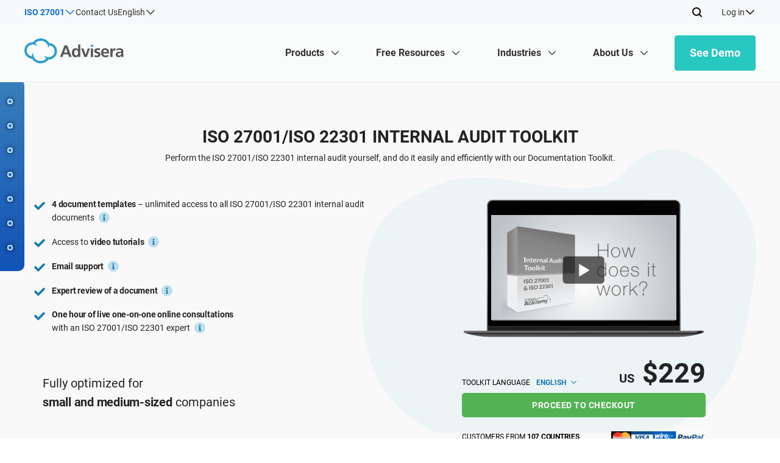

--- FILE ---
content_type: text/html; charset=UTF-8
request_url: https://advisera.com/27001academy/iso-27001-22301-internal-audit-documentation-toolkit/
body_size: 64231
content:

<!DOCTYPE html>
<html xmlns="http://www.w3.org/1999/xhtml" lang="en-US" prefix="og: https://ogp.me/ns#">

<head profile="http://gmpg.org/xfn/11"><meta http-equiv="Content-Type" content="text/html; charset=utf-8"/><script>if(navigator.userAgent.match(/MSIE|Internet Explorer/i)||navigator.userAgent.match(/Trident\/7\..*?rv:11/i)){var href=document.location.href;if(!href.match(/[?&]nowprocket/)){if(href.indexOf("?")==-1){if(href.indexOf("#")==-1){document.location.href=href+"?nowprocket=1"}else{document.location.href=href.replace("#","?nowprocket=1#")}}else{if(href.indexOf("#")==-1){document.location.href=href+"&nowprocket=1"}else{document.location.href=href.replace("#","&nowprocket=1#")}}}}</script><script>(()=>{class RocketLazyLoadScripts{constructor(){this.v="2.0.4",this.userEvents=["keydown","keyup","mousedown","mouseup","mousemove","mouseover","mouseout","touchmove","touchstart","touchend","touchcancel","wheel","click","dblclick","input"],this.attributeEvents=["onblur","onclick","oncontextmenu","ondblclick","onfocus","onmousedown","onmouseenter","onmouseleave","onmousemove","onmouseout","onmouseover","onmouseup","onmousewheel","onscroll","onsubmit"]}async t(){this.i(),this.o(),/iP(ad|hone)/.test(navigator.userAgent)&&this.h(),this.u(),this.l(this),this.m(),this.k(this),this.p(this),this._(),await Promise.all([this.R(),this.L()]),this.lastBreath=Date.now(),this.S(this),this.P(),this.D(),this.O(),this.M(),await this.C(this.delayedScripts.normal),await this.C(this.delayedScripts.defer),await this.C(this.delayedScripts.async),await this.T(),await this.F(),await this.j(),await this.A(),window.dispatchEvent(new Event("rocket-allScriptsLoaded")),this.everythingLoaded=!0,this.lastTouchEnd&&await new Promise(t=>setTimeout(t,500-Date.now()+this.lastTouchEnd)),this.I(),this.H(),this.U(),this.W()}i(){this.CSPIssue=sessionStorage.getItem("rocketCSPIssue"),document.addEventListener("securitypolicyviolation",t=>{this.CSPIssue||"script-src-elem"!==t.violatedDirective||"data"!==t.blockedURI||(this.CSPIssue=!0,sessionStorage.setItem("rocketCSPIssue",!0))},{isRocket:!0})}o(){window.addEventListener("pageshow",t=>{this.persisted=t.persisted,this.realWindowLoadedFired=!0},{isRocket:!0}),window.addEventListener("pagehide",()=>{this.onFirstUserAction=null},{isRocket:!0})}h(){let t;function e(e){t=e}window.addEventListener("touchstart",e,{isRocket:!0}),window.addEventListener("touchend",function i(o){o.changedTouches[0]&&t.changedTouches[0]&&Math.abs(o.changedTouches[0].pageX-t.changedTouches[0].pageX)<10&&Math.abs(o.changedTouches[0].pageY-t.changedTouches[0].pageY)<10&&o.timeStamp-t.timeStamp<200&&(window.removeEventListener("touchstart",e,{isRocket:!0}),window.removeEventListener("touchend",i,{isRocket:!0}),"INPUT"===o.target.tagName&&"text"===o.target.type||(o.target.dispatchEvent(new TouchEvent("touchend",{target:o.target,bubbles:!0})),o.target.dispatchEvent(new MouseEvent("mouseover",{target:o.target,bubbles:!0})),o.target.dispatchEvent(new PointerEvent("click",{target:o.target,bubbles:!0,cancelable:!0,detail:1,clientX:o.changedTouches[0].clientX,clientY:o.changedTouches[0].clientY})),event.preventDefault()))},{isRocket:!0})}q(t){this.userActionTriggered||("mousemove"!==t.type||this.firstMousemoveIgnored?"keyup"===t.type||"mouseover"===t.type||"mouseout"===t.type||(this.userActionTriggered=!0,this.onFirstUserAction&&this.onFirstUserAction()):this.firstMousemoveIgnored=!0),"click"===t.type&&t.preventDefault(),t.stopPropagation(),t.stopImmediatePropagation(),"touchstart"===this.lastEvent&&"touchend"===t.type&&(this.lastTouchEnd=Date.now()),"click"===t.type&&(this.lastTouchEnd=0),this.lastEvent=t.type,t.composedPath&&t.composedPath()[0].getRootNode()instanceof ShadowRoot&&(t.rocketTarget=t.composedPath()[0]),this.savedUserEvents.push(t)}u(){this.savedUserEvents=[],this.userEventHandler=this.q.bind(this),this.userEvents.forEach(t=>window.addEventListener(t,this.userEventHandler,{passive:!1,isRocket:!0})),document.addEventListener("visibilitychange",this.userEventHandler,{isRocket:!0})}U(){this.userEvents.forEach(t=>window.removeEventListener(t,this.userEventHandler,{passive:!1,isRocket:!0})),document.removeEventListener("visibilitychange",this.userEventHandler,{isRocket:!0}),this.savedUserEvents.forEach(t=>{(t.rocketTarget||t.target).dispatchEvent(new window[t.constructor.name](t.type,t))})}m(){const t="return false",e=Array.from(this.attributeEvents,t=>"data-rocket-"+t),i="["+this.attributeEvents.join("],[")+"]",o="[data-rocket-"+this.attributeEvents.join("],[data-rocket-")+"]",s=(e,i,o)=>{o&&o!==t&&(e.setAttribute("data-rocket-"+i,o),e["rocket"+i]=new Function("event",o),e.setAttribute(i,t))};new MutationObserver(t=>{for(const n of t)"attributes"===n.type&&(n.attributeName.startsWith("data-rocket-")||this.everythingLoaded?n.attributeName.startsWith("data-rocket-")&&this.everythingLoaded&&this.N(n.target,n.attributeName.substring(12)):s(n.target,n.attributeName,n.target.getAttribute(n.attributeName))),"childList"===n.type&&n.addedNodes.forEach(t=>{if(t.nodeType===Node.ELEMENT_NODE)if(this.everythingLoaded)for(const i of[t,...t.querySelectorAll(o)])for(const t of i.getAttributeNames())e.includes(t)&&this.N(i,t.substring(12));else for(const e of[t,...t.querySelectorAll(i)])for(const t of e.getAttributeNames())this.attributeEvents.includes(t)&&s(e,t,e.getAttribute(t))})}).observe(document,{subtree:!0,childList:!0,attributeFilter:[...this.attributeEvents,...e]})}I(){this.attributeEvents.forEach(t=>{document.querySelectorAll("[data-rocket-"+t+"]").forEach(e=>{this.N(e,t)})})}N(t,e){const i=t.getAttribute("data-rocket-"+e);i&&(t.setAttribute(e,i),t.removeAttribute("data-rocket-"+e))}k(t){Object.defineProperty(HTMLElement.prototype,"onclick",{get(){return this.rocketonclick||null},set(e){this.rocketonclick=e,this.setAttribute(t.everythingLoaded?"onclick":"data-rocket-onclick","this.rocketonclick(event)")}})}S(t){function e(e,i){let o=e[i];e[i]=null,Object.defineProperty(e,i,{get:()=>o,set(s){t.everythingLoaded?o=s:e["rocket"+i]=o=s}})}e(document,"onreadystatechange"),e(window,"onload"),e(window,"onpageshow");try{Object.defineProperty(document,"readyState",{get:()=>t.rocketReadyState,set(e){t.rocketReadyState=e},configurable:!0}),document.readyState="loading"}catch(t){console.log("WPRocket DJE readyState conflict, bypassing")}}l(t){this.originalAddEventListener=EventTarget.prototype.addEventListener,this.originalRemoveEventListener=EventTarget.prototype.removeEventListener,this.savedEventListeners=[],EventTarget.prototype.addEventListener=function(e,i,o){o&&o.isRocket||!t.B(e,this)&&!t.userEvents.includes(e)||t.B(e,this)&&!t.userActionTriggered||e.startsWith("rocket-")||t.everythingLoaded?t.originalAddEventListener.call(this,e,i,o):(t.savedEventListeners.push({target:this,remove:!1,type:e,func:i,options:o}),"mouseenter"!==e&&"mouseleave"!==e||t.originalAddEventListener.call(this,e,t.savedUserEvents.push,o))},EventTarget.prototype.removeEventListener=function(e,i,o){o&&o.isRocket||!t.B(e,this)&&!t.userEvents.includes(e)||t.B(e,this)&&!t.userActionTriggered||e.startsWith("rocket-")||t.everythingLoaded?t.originalRemoveEventListener.call(this,e,i,o):t.savedEventListeners.push({target:this,remove:!0,type:e,func:i,options:o})}}J(t,e){this.savedEventListeners=this.savedEventListeners.filter(i=>{let o=i.type,s=i.target||window;return e!==o||t!==s||(this.B(o,s)&&(i.type="rocket-"+o),this.$(i),!1)})}H(){EventTarget.prototype.addEventListener=this.originalAddEventListener,EventTarget.prototype.removeEventListener=this.originalRemoveEventListener,this.savedEventListeners.forEach(t=>this.$(t))}$(t){t.remove?this.originalRemoveEventListener.call(t.target,t.type,t.func,t.options):this.originalAddEventListener.call(t.target,t.type,t.func,t.options)}p(t){let e;function i(e){return t.everythingLoaded?e:e.split(" ").map(t=>"load"===t||t.startsWith("load.")?"rocket-jquery-load":t).join(" ")}function o(o){function s(e){const s=o.fn[e];o.fn[e]=o.fn.init.prototype[e]=function(){return this[0]===window&&t.userActionTriggered&&("string"==typeof arguments[0]||arguments[0]instanceof String?arguments[0]=i(arguments[0]):"object"==typeof arguments[0]&&Object.keys(arguments[0]).forEach(t=>{const e=arguments[0][t];delete arguments[0][t],arguments[0][i(t)]=e})),s.apply(this,arguments),this}}if(o&&o.fn&&!t.allJQueries.includes(o)){const e={DOMContentLoaded:[],"rocket-DOMContentLoaded":[]};for(const t in e)document.addEventListener(t,()=>{e[t].forEach(t=>t())},{isRocket:!0});o.fn.ready=o.fn.init.prototype.ready=function(i){function s(){parseInt(o.fn.jquery)>2?setTimeout(()=>i.bind(document)(o)):i.bind(document)(o)}return"function"==typeof i&&(t.realDomReadyFired?!t.userActionTriggered||t.fauxDomReadyFired?s():e["rocket-DOMContentLoaded"].push(s):e.DOMContentLoaded.push(s)),o([])},s("on"),s("one"),s("off"),t.allJQueries.push(o)}e=o}t.allJQueries=[],o(window.jQuery),Object.defineProperty(window,"jQuery",{get:()=>e,set(t){o(t)}})}P(){const t=new Map;document.write=document.writeln=function(e){const i=document.currentScript,o=document.createRange(),s=i.parentElement;let n=t.get(i);void 0===n&&(n=i.nextSibling,t.set(i,n));const c=document.createDocumentFragment();o.setStart(c,0),c.appendChild(o.createContextualFragment(e)),s.insertBefore(c,n)}}async R(){return new Promise(t=>{this.userActionTriggered?t():this.onFirstUserAction=t})}async L(){return new Promise(t=>{document.addEventListener("DOMContentLoaded",()=>{this.realDomReadyFired=!0,t()},{isRocket:!0})})}async j(){return this.realWindowLoadedFired?Promise.resolve():new Promise(t=>{window.addEventListener("load",t,{isRocket:!0})})}M(){this.pendingScripts=[];this.scriptsMutationObserver=new MutationObserver(t=>{for(const e of t)e.addedNodes.forEach(t=>{"SCRIPT"!==t.tagName||t.noModule||t.isWPRocket||this.pendingScripts.push({script:t,promise:new Promise(e=>{const i=()=>{const i=this.pendingScripts.findIndex(e=>e.script===t);i>=0&&this.pendingScripts.splice(i,1),e()};t.addEventListener("load",i,{isRocket:!0}),t.addEventListener("error",i,{isRocket:!0}),setTimeout(i,1e3)})})})}),this.scriptsMutationObserver.observe(document,{childList:!0,subtree:!0})}async F(){await this.X(),this.pendingScripts.length?(await this.pendingScripts[0].promise,await this.F()):this.scriptsMutationObserver.disconnect()}D(){this.delayedScripts={normal:[],async:[],defer:[]},document.querySelectorAll("script[type$=rocketlazyloadscript]").forEach(t=>{t.hasAttribute("data-rocket-src")?t.hasAttribute("async")&&!1!==t.async?this.delayedScripts.async.push(t):t.hasAttribute("defer")&&!1!==t.defer||"module"===t.getAttribute("data-rocket-type")?this.delayedScripts.defer.push(t):this.delayedScripts.normal.push(t):this.delayedScripts.normal.push(t)})}async _(){await this.L();let t=[];document.querySelectorAll("script[type$=rocketlazyloadscript][data-rocket-src]").forEach(e=>{let i=e.getAttribute("data-rocket-src");if(i&&!i.startsWith("data:")){i.startsWith("//")&&(i=location.protocol+i);try{const o=new URL(i).origin;o!==location.origin&&t.push({src:o,crossOrigin:e.crossOrigin||"module"===e.getAttribute("data-rocket-type")})}catch(t){}}}),t=[...new Map(t.map(t=>[JSON.stringify(t),t])).values()],this.Y(t,"preconnect")}async G(t){if(await this.K(),!0!==t.noModule||!("noModule"in HTMLScriptElement.prototype))return new Promise(e=>{let i;function o(){(i||t).setAttribute("data-rocket-status","executed"),e()}try{if(navigator.userAgent.includes("Firefox/")||""===navigator.vendor||this.CSPIssue)i=document.createElement("script"),[...t.attributes].forEach(t=>{let e=t.nodeName;"type"!==e&&("data-rocket-type"===e&&(e="type"),"data-rocket-src"===e&&(e="src"),i.setAttribute(e,t.nodeValue))}),t.text&&(i.text=t.text),t.nonce&&(i.nonce=t.nonce),i.hasAttribute("src")?(i.addEventListener("load",o,{isRocket:!0}),i.addEventListener("error",()=>{i.setAttribute("data-rocket-status","failed-network"),e()},{isRocket:!0}),setTimeout(()=>{i.isConnected||e()},1)):(i.text=t.text,o()),i.isWPRocket=!0,t.parentNode.replaceChild(i,t);else{const i=t.getAttribute("data-rocket-type"),s=t.getAttribute("data-rocket-src");i?(t.type=i,t.removeAttribute("data-rocket-type")):t.removeAttribute("type"),t.addEventListener("load",o,{isRocket:!0}),t.addEventListener("error",i=>{this.CSPIssue&&i.target.src.startsWith("data:")?(console.log("WPRocket: CSP fallback activated"),t.removeAttribute("src"),this.G(t).then(e)):(t.setAttribute("data-rocket-status","failed-network"),e())},{isRocket:!0}),s?(t.fetchPriority="high",t.removeAttribute("data-rocket-src"),t.src=s):t.src="data:text/javascript;base64,"+window.btoa(unescape(encodeURIComponent(t.text)))}}catch(i){t.setAttribute("data-rocket-status","failed-transform"),e()}});t.setAttribute("data-rocket-status","skipped")}async C(t){const e=t.shift();return e?(e.isConnected&&await this.G(e),this.C(t)):Promise.resolve()}O(){this.Y([...this.delayedScripts.normal,...this.delayedScripts.defer,...this.delayedScripts.async],"preload")}Y(t,e){this.trash=this.trash||[];let i=!0;var o=document.createDocumentFragment();t.forEach(t=>{const s=t.getAttribute&&t.getAttribute("data-rocket-src")||t.src;if(s&&!s.startsWith("data:")){const n=document.createElement("link");n.href=s,n.rel=e,"preconnect"!==e&&(n.as="script",n.fetchPriority=i?"high":"low"),t.getAttribute&&"module"===t.getAttribute("data-rocket-type")&&(n.crossOrigin=!0),t.crossOrigin&&(n.crossOrigin=t.crossOrigin),t.integrity&&(n.integrity=t.integrity),t.nonce&&(n.nonce=t.nonce),o.appendChild(n),this.trash.push(n),i=!1}}),document.head.appendChild(o)}W(){this.trash.forEach(t=>t.remove())}async T(){try{document.readyState="interactive"}catch(t){}this.fauxDomReadyFired=!0;try{await this.K(),this.J(document,"readystatechange"),document.dispatchEvent(new Event("rocket-readystatechange")),await this.K(),document.rocketonreadystatechange&&document.rocketonreadystatechange(),await this.K(),this.J(document,"DOMContentLoaded"),document.dispatchEvent(new Event("rocket-DOMContentLoaded")),await this.K(),this.J(window,"DOMContentLoaded"),window.dispatchEvent(new Event("rocket-DOMContentLoaded"))}catch(t){console.error(t)}}async A(){try{document.readyState="complete"}catch(t){}try{await this.K(),this.J(document,"readystatechange"),document.dispatchEvent(new Event("rocket-readystatechange")),await this.K(),document.rocketonreadystatechange&&document.rocketonreadystatechange(),await this.K(),this.J(window,"load"),window.dispatchEvent(new Event("rocket-load")),await this.K(),window.rocketonload&&window.rocketonload(),await this.K(),this.allJQueries.forEach(t=>t(window).trigger("rocket-jquery-load")),await this.K(),this.J(window,"pageshow");const t=new Event("rocket-pageshow");t.persisted=this.persisted,window.dispatchEvent(t),await this.K(),window.rocketonpageshow&&window.rocketonpageshow({persisted:this.persisted})}catch(t){console.error(t)}}async K(){Date.now()-this.lastBreath>45&&(await this.X(),this.lastBreath=Date.now())}async X(){return document.hidden?new Promise(t=>setTimeout(t)):new Promise(t=>requestAnimationFrame(t))}B(t,e){return e===document&&"readystatechange"===t||(e===document&&"DOMContentLoaded"===t||(e===window&&"DOMContentLoaded"===t||(e===window&&"load"===t||e===window&&"pageshow"===t)))}static run(){(new RocketLazyLoadScripts).t()}}RocketLazyLoadScripts.run()})();</script>
    
    <meta name="viewport" content="width=device-width, initial-scale=1.0, user-scalable=yes"/>
    <meta http-equiv="X-UA-Compatible" content="IE=edge">
    <link rel="shortcut icon" href="https://advisera.com/27001academy/wp-content/themes/academy_v2.0/favicon-5.png"/>

    	<style>img:is([sizes="auto" i], [sizes^="auto," i]) { contain-intrinsic-size: 3000px 1500px }</style>
	<link rel="alternate" hreflang="en" href="https://advisera.com/27001academy/iso-27001-22301-internal-audit-documentation-toolkit/" />
<link rel="alternate" hreflang="de" href="https://advisera.com/27001academy/de/iso-27001-iso-22301-dokumentationspaket-fuer-das-interne-audit/" />
<link rel="alternate" hreflang="es" href="https://advisera.com/27001academy/es/herramientas-para-auditoria-interna-en-iso-27001-iso-22301/" />
<link rel="alternate" hreflang="nl" href="https://advisera.com/27001academy/nl/iso-27001-iso-22301-interne-audit-toolkit/" />
<link rel="alternate" hreflang="fr" href="https://advisera.com/27001academy/fr/boite-a-outils-audit-interne-iso-27001iso-22301/" />
<link rel="alternate" hreflang="pt" href="https://advisera.com/27001academy/pt-br/kit-para-auditoria-interna-da-iso-27001-iso-22301/" />
<link rel="alternate" hreflang="hr" href="https://advisera.com/27001academy/hr/iso-27001-iso-22301-paket-za-interni-audit/" />
<link rel="alternate" hreflang="pl" href="https://advisera.com/27001academy/pl/pakiet-dokumentacji-audytu-wewnetrznego-iso-27001-iso-22301/" />
<link rel="alternate" hreflang="x-default" href="https://advisera.com/27001academy/iso-27001-22301-internal-audit-documentation-toolkit/" />

<!-- Search Engine Optimization by Rank Math PRO - https://rankmath.com/ -->
<title>ISO 27001/ISO 22301 Internal Audit Toolkit</title>
<link data-rocket-prefetch href="https://cdnjs.cloudflare.com" rel="dns-prefetch"><link rel="preload" data-rocket-preload as="image" href="https://advisera.com/27001academy/wp-content/themes/academy_v2.0/images/newsite/top-left-soft-icons-bg.png" fetchpriority="high">
<meta name="description" content="World-leading documentation templates and tutorial for performing internal audit according to ISO 27001 and ISO 22301"/>
<meta name="robots" content="follow, index, max-snippet:-1, max-video-preview:-1, max-image-preview:large"/>
<link rel="canonical" href="https://advisera.com/27001academy/iso-27001-22301-internal-audit-documentation-toolkit/" />
<meta property="og:locale" content="en_US" />
<meta property="og:type" content="article" />
<meta property="og:title" content="ISO 27001/ISO 22301 Internal Audit Toolkit" />
<meta property="og:description" content="World-leading documentation templates and tutorial for performing internal audit according to ISO 27001 and ISO 22301" />
<meta property="og:url" content="https://advisera.com/27001academy/iso-27001-22301-internal-audit-documentation-toolkit/" />
<meta property="og:site_name" content="27001Academy" />
<meta property="og:updated_time" content="2026-01-23T09:21:09+00:00" />
<meta property="og:image" content="https://advisera.com/wp-content/uploads/sites/5/2022/12/ISO-27001-ISO-22301-Internal-Audit-Toolkit.jpg" />
<meta property="og:image:secure_url" content="https://advisera.com/wp-content/uploads/sites/5/2022/12/ISO-27001-ISO-22301-Internal-Audit-Toolkit.jpg" />
<meta property="og:image:width" content="900" />
<meta property="og:image:height" content="506" />
<meta property="og:image:alt" content="ISO 27001/ISO 22301 Internal Audit Toolkit" />
<meta property="og:image:type" content="image/jpeg" />
<meta name="twitter:card" content="summary_large_image" />
<meta name="twitter:title" content="ISO 27001/ISO 22301 Internal Audit Toolkit" />
<meta name="twitter:description" content="World-leading documentation templates and tutorial for performing internal audit according to ISO 27001 and ISO 22301" />
<meta name="twitter:image" content="https://advisera.com/wp-content/uploads/sites/5/2022/12/ISO-27001-ISO-22301-Internal-Audit-Toolkit.jpg" />
<meta name="twitter:label1" content="Time to read" />
<meta name="twitter:data1" content="Less than a minute" />
<!-- /Rank Math WordPress SEO plugin -->


<link rel='preconnect' href='//cdnsjs.cloudflare.com' />
<link rel='preconnect' href='//www.googletagmanager.com' />
<link rel='preconnect' href='//seal.digicert.com' />
<link rel='preconnect' href='//partners.advisera.com' />
<link data-minify="1" rel='stylesheet' id='main-css' href='https://advisera.com/27001academy/wp-content/cache/min/5/27001academy/wp-content/themes/academy_v2.0/assets/styles/main.css?ver=1769272328' type='text/css' media='all' />
<link data-minify="1" rel='stylesheet' id='widget-academy-advisera-payment-toolkit-css' href='https://advisera.com/27001academy/wp-content/cache/min/5/27001academy/wp-content/themes/academy_v2.0/assets/styles/widgets/widget-advisera-2022-advisera-payment-toolkit.css?ver=1769272328' type='text/css' media='all' />
<link data-minify="1" rel='stylesheet' id='widget-document-list-with-info-css' href='https://advisera.com/27001academy/wp-content/cache/min/5/27001academy/wp-content/themes/academy_v2.0/assets/styles/widgets/widget-document-list-with-info.css?ver=1769272328' type='text/css' media='all' />
<link data-minify="1" rel='stylesheet' id='widget-rounded-hovering-box-css' href='https://advisera.com/27001academy/wp-content/cache/min/5/27001academy/wp-content/themes/academy_v2.0/assets/styles/widgets/widget-rounded-hovering-box.css?ver=1769272328' type='text/css' media='all' />
<link data-minify="1" rel='stylesheet' id='header-and-footer-css' href='https://advisera.com/27001academy/wp-content/cache/min/5/27001academy/wp-content/themes/academy_v2.0/assets/styles/header-footer.css?ver=1769272264' type='text/css' media='all' />
<link data-minify="1" rel='stylesheet' id='css-advisera-styles-2023-css' href='https://advisera.com/27001academy/wp-content/cache/min/5/27001academy/wp-content/themes/academy_v2.0/assets/styles/style-2023.css?ver=1769272436' type='text/css' media='all' />
<link data-minify="1" rel='stylesheet' id='css-advisera-styles-2024-css' href='https://advisera.com/27001academy/wp-content/cache/min/5/27001academy/wp-content/themes/academy_v2.0/assets/styles/style-2024.css?ver=1769272264' type='text/css' media='all' />
<style id='classic-theme-styles-inline-css' type='text/css'>
/*! This file is auto-generated */
.wp-block-button__link{color:#fff;background-color:#32373c;border-radius:9999px;box-shadow:none;text-decoration:none;padding:calc(.667em + 2px) calc(1.333em + 2px);font-size:1.125em}.wp-block-file__button{background:#32373c;color:#fff;text-decoration:none}
</style>
<style id='global-styles-inline-css' type='text/css'>
:root{--wp--preset--aspect-ratio--square: 1;--wp--preset--aspect-ratio--4-3: 4/3;--wp--preset--aspect-ratio--3-4: 3/4;--wp--preset--aspect-ratio--3-2: 3/2;--wp--preset--aspect-ratio--2-3: 2/3;--wp--preset--aspect-ratio--16-9: 16/9;--wp--preset--aspect-ratio--9-16: 9/16;--wp--preset--color--black: #000000;--wp--preset--color--cyan-bluish-gray: #abb8c3;--wp--preset--color--white: #ffffff;--wp--preset--color--pale-pink: #f78da7;--wp--preset--color--vivid-red: #cf2e2e;--wp--preset--color--luminous-vivid-orange: #ff6900;--wp--preset--color--luminous-vivid-amber: #fcb900;--wp--preset--color--light-green-cyan: #7bdcb5;--wp--preset--color--vivid-green-cyan: #00d084;--wp--preset--color--pale-cyan-blue: #8ed1fc;--wp--preset--color--vivid-cyan-blue: #0693e3;--wp--preset--color--vivid-purple: #9b51e0;--wp--preset--gradient--vivid-cyan-blue-to-vivid-purple: linear-gradient(135deg,rgba(6,147,227,1) 0%,rgb(155,81,224) 100%);--wp--preset--gradient--light-green-cyan-to-vivid-green-cyan: linear-gradient(135deg,rgb(122,220,180) 0%,rgb(0,208,130) 100%);--wp--preset--gradient--luminous-vivid-amber-to-luminous-vivid-orange: linear-gradient(135deg,rgba(252,185,0,1) 0%,rgba(255,105,0,1) 100%);--wp--preset--gradient--luminous-vivid-orange-to-vivid-red: linear-gradient(135deg,rgba(255,105,0,1) 0%,rgb(207,46,46) 100%);--wp--preset--gradient--very-light-gray-to-cyan-bluish-gray: linear-gradient(135deg,rgb(238,238,238) 0%,rgb(169,184,195) 100%);--wp--preset--gradient--cool-to-warm-spectrum: linear-gradient(135deg,rgb(74,234,220) 0%,rgb(151,120,209) 20%,rgb(207,42,186) 40%,rgb(238,44,130) 60%,rgb(251,105,98) 80%,rgb(254,248,76) 100%);--wp--preset--gradient--blush-light-purple: linear-gradient(135deg,rgb(255,206,236) 0%,rgb(152,150,240) 100%);--wp--preset--gradient--blush-bordeaux: linear-gradient(135deg,rgb(254,205,165) 0%,rgb(254,45,45) 50%,rgb(107,0,62) 100%);--wp--preset--gradient--luminous-dusk: linear-gradient(135deg,rgb(255,203,112) 0%,rgb(199,81,192) 50%,rgb(65,88,208) 100%);--wp--preset--gradient--pale-ocean: linear-gradient(135deg,rgb(255,245,203) 0%,rgb(182,227,212) 50%,rgb(51,167,181) 100%);--wp--preset--gradient--electric-grass: linear-gradient(135deg,rgb(202,248,128) 0%,rgb(113,206,126) 100%);--wp--preset--gradient--midnight: linear-gradient(135deg,rgb(2,3,129) 0%,rgb(40,116,252) 100%);--wp--preset--font-size--small: 13px;--wp--preset--font-size--medium: 20px;--wp--preset--font-size--large: 36px;--wp--preset--font-size--x-large: 42px;--wp--preset--spacing--20: 0.44rem;--wp--preset--spacing--30: 0.67rem;--wp--preset--spacing--40: 1rem;--wp--preset--spacing--50: 1.5rem;--wp--preset--spacing--60: 2.25rem;--wp--preset--spacing--70: 3.38rem;--wp--preset--spacing--80: 5.06rem;--wp--preset--shadow--natural: 6px 6px 9px rgba(0, 0, 0, 0.2);--wp--preset--shadow--deep: 12px 12px 50px rgba(0, 0, 0, 0.4);--wp--preset--shadow--sharp: 6px 6px 0px rgba(0, 0, 0, 0.2);--wp--preset--shadow--outlined: 6px 6px 0px -3px rgba(255, 255, 255, 1), 6px 6px rgba(0, 0, 0, 1);--wp--preset--shadow--crisp: 6px 6px 0px rgba(0, 0, 0, 1);}:where(.is-layout-flex){gap: 0.5em;}:where(.is-layout-grid){gap: 0.5em;}body .is-layout-flex{display: flex;}.is-layout-flex{flex-wrap: wrap;align-items: center;}.is-layout-flex > :is(*, div){margin: 0;}body .is-layout-grid{display: grid;}.is-layout-grid > :is(*, div){margin: 0;}:where(.wp-block-columns.is-layout-flex){gap: 2em;}:where(.wp-block-columns.is-layout-grid){gap: 2em;}:where(.wp-block-post-template.is-layout-flex){gap: 1.25em;}:where(.wp-block-post-template.is-layout-grid){gap: 1.25em;}.has-black-color{color: var(--wp--preset--color--black) !important;}.has-cyan-bluish-gray-color{color: var(--wp--preset--color--cyan-bluish-gray) !important;}.has-white-color{color: var(--wp--preset--color--white) !important;}.has-pale-pink-color{color: var(--wp--preset--color--pale-pink) !important;}.has-vivid-red-color{color: var(--wp--preset--color--vivid-red) !important;}.has-luminous-vivid-orange-color{color: var(--wp--preset--color--luminous-vivid-orange) !important;}.has-luminous-vivid-amber-color{color: var(--wp--preset--color--luminous-vivid-amber) !important;}.has-light-green-cyan-color{color: var(--wp--preset--color--light-green-cyan) !important;}.has-vivid-green-cyan-color{color: var(--wp--preset--color--vivid-green-cyan) !important;}.has-pale-cyan-blue-color{color: var(--wp--preset--color--pale-cyan-blue) !important;}.has-vivid-cyan-blue-color{color: var(--wp--preset--color--vivid-cyan-blue) !important;}.has-vivid-purple-color{color: var(--wp--preset--color--vivid-purple) !important;}.has-black-background-color{background-color: var(--wp--preset--color--black) !important;}.has-cyan-bluish-gray-background-color{background-color: var(--wp--preset--color--cyan-bluish-gray) !important;}.has-white-background-color{background-color: var(--wp--preset--color--white) !important;}.has-pale-pink-background-color{background-color: var(--wp--preset--color--pale-pink) !important;}.has-vivid-red-background-color{background-color: var(--wp--preset--color--vivid-red) !important;}.has-luminous-vivid-orange-background-color{background-color: var(--wp--preset--color--luminous-vivid-orange) !important;}.has-luminous-vivid-amber-background-color{background-color: var(--wp--preset--color--luminous-vivid-amber) !important;}.has-light-green-cyan-background-color{background-color: var(--wp--preset--color--light-green-cyan) !important;}.has-vivid-green-cyan-background-color{background-color: var(--wp--preset--color--vivid-green-cyan) !important;}.has-pale-cyan-blue-background-color{background-color: var(--wp--preset--color--pale-cyan-blue) !important;}.has-vivid-cyan-blue-background-color{background-color: var(--wp--preset--color--vivid-cyan-blue) !important;}.has-vivid-purple-background-color{background-color: var(--wp--preset--color--vivid-purple) !important;}.has-black-border-color{border-color: var(--wp--preset--color--black) !important;}.has-cyan-bluish-gray-border-color{border-color: var(--wp--preset--color--cyan-bluish-gray) !important;}.has-white-border-color{border-color: var(--wp--preset--color--white) !important;}.has-pale-pink-border-color{border-color: var(--wp--preset--color--pale-pink) !important;}.has-vivid-red-border-color{border-color: var(--wp--preset--color--vivid-red) !important;}.has-luminous-vivid-orange-border-color{border-color: var(--wp--preset--color--luminous-vivid-orange) !important;}.has-luminous-vivid-amber-border-color{border-color: var(--wp--preset--color--luminous-vivid-amber) !important;}.has-light-green-cyan-border-color{border-color: var(--wp--preset--color--light-green-cyan) !important;}.has-vivid-green-cyan-border-color{border-color: var(--wp--preset--color--vivid-green-cyan) !important;}.has-pale-cyan-blue-border-color{border-color: var(--wp--preset--color--pale-cyan-blue) !important;}.has-vivid-cyan-blue-border-color{border-color: var(--wp--preset--color--vivid-cyan-blue) !important;}.has-vivid-purple-border-color{border-color: var(--wp--preset--color--vivid-purple) !important;}.has-vivid-cyan-blue-to-vivid-purple-gradient-background{background: var(--wp--preset--gradient--vivid-cyan-blue-to-vivid-purple) !important;}.has-light-green-cyan-to-vivid-green-cyan-gradient-background{background: var(--wp--preset--gradient--light-green-cyan-to-vivid-green-cyan) !important;}.has-luminous-vivid-amber-to-luminous-vivid-orange-gradient-background{background: var(--wp--preset--gradient--luminous-vivid-amber-to-luminous-vivid-orange) !important;}.has-luminous-vivid-orange-to-vivid-red-gradient-background{background: var(--wp--preset--gradient--luminous-vivid-orange-to-vivid-red) !important;}.has-very-light-gray-to-cyan-bluish-gray-gradient-background{background: var(--wp--preset--gradient--very-light-gray-to-cyan-bluish-gray) !important;}.has-cool-to-warm-spectrum-gradient-background{background: var(--wp--preset--gradient--cool-to-warm-spectrum) !important;}.has-blush-light-purple-gradient-background{background: var(--wp--preset--gradient--blush-light-purple) !important;}.has-blush-bordeaux-gradient-background{background: var(--wp--preset--gradient--blush-bordeaux) !important;}.has-luminous-dusk-gradient-background{background: var(--wp--preset--gradient--luminous-dusk) !important;}.has-pale-ocean-gradient-background{background: var(--wp--preset--gradient--pale-ocean) !important;}.has-electric-grass-gradient-background{background: var(--wp--preset--gradient--electric-grass) !important;}.has-midnight-gradient-background{background: var(--wp--preset--gradient--midnight) !important;}.has-small-font-size{font-size: var(--wp--preset--font-size--small) !important;}.has-medium-font-size{font-size: var(--wp--preset--font-size--medium) !important;}.has-large-font-size{font-size: var(--wp--preset--font-size--large) !important;}.has-x-large-font-size{font-size: var(--wp--preset--font-size--x-large) !important;}
:where(.wp-block-post-template.is-layout-flex){gap: 1.25em;}:where(.wp-block-post-template.is-layout-grid){gap: 1.25em;}
:where(.wp-block-columns.is-layout-flex){gap: 2em;}:where(.wp-block-columns.is-layout-grid){gap: 2em;}
:root :where(.wp-block-pullquote){font-size: 1.5em;line-height: 1.6;}
</style>
<link rel='stylesheet' id='Roboto-css' href='https://advisera.com/27001academy/wp-content/plugins/advisera-new-header-footer/assets/fonts/roboto/stylesheet.css?ver=1.0.6.78' type='text/css' media='all' />
<link rel='stylesheet' id='icons-css' href='https://advisera.com/27001academy/wp-content/plugins/advisera-new-header-footer/assets/fonts/icons/css/icons.css?ver=1.0.6.78' type='text/css' media='all' />
<link rel='stylesheet' id='theme-specific-css' href='https://advisera.com/27001academy/wp-content/plugins/advisera-new-header-footer/assets/css/academy-theme.css?ver=1.0.6.78' type='text/css' media='all' />
<link rel='stylesheet' id='siteorigin-panels-front-css' href='https://advisera.com/27001academy/wp-content/plugins/siteorigin-panels/css/front-flex.min.css?ver=2.33.5' type='text/css' media='all' />
<script type="text/javascript" src="https://advisera.com/27001academy/wp-includes/js/jquery/jquery.min.js?ver=3.7.1" id="jquery-core-js"></script>
<script type="text/javascript" id="early-load-js-extra">
/* <![CDATA[ */
var ajax_object = {"ajax_url":"https:\/\/advisera.com\/27001academy\/wp-admin\/admin-ajax.php","page_id":"64329"};
/* ]]> */
</script>
<script data-minify="1" type="text/javascript" src="https://advisera.com/27001academy/wp-content/cache/min/5/27001academy/wp-content/themes/academy_v2.0/js/early-load.js?ver=1769272264" id="early-load-js" data-rocket-defer defer></script>
<script type="rocketlazyloadscript" data-rocket-type="text/javascript" data-rocket-src="https://advisera.com/27001academy/wp-includes/js/tinymce/tinymce.min.js?ver=49110-20250317" id="wp-tinymce-root-js" data-rocket-defer defer></script>
<script type="rocketlazyloadscript" data-rocket-type="text/javascript" data-rocket-src="https://advisera.com/27001academy/wp-includes/js/tinymce/plugins/compat3x/plugin.min.js?ver=49110-20250317" id="wp-tinymce-js" data-rocket-defer defer></script>
<script data-minify="1" type="text/javascript" src="https://advisera.com/27001academy/wp-content/cache/min/5/27001academy/wp-content/plugins/advisera-new-header-footer/assets/js/critical.js?ver=1769272264" id="critical-js" data-rocket-defer defer></script>
<script type="text/javascript" id="new-header-js-extra">
/* <![CDATA[ */
var adv_translations = {"back":"Back"};
/* ]]> */
</script>
<script type="rocketlazyloadscript" data-minify="1" data-rocket-type="text/javascript" data-rocket-src="https://advisera.com/27001academy/wp-content/cache/min/5/27001academy/wp-content/plugins/advisera-new-header-footer/assets/js/header.js?ver=1769272264" id="new-header-js" data-rocket-defer defer></script>
<script type="rocketlazyloadscript" data-minify="1" data-rocket-type="text/javascript" data-rocket-src="https://advisera.com/27001academy/wp-content/cache/min/5/27001academy/wp-content/plugins/advisera-new-header-footer/assets/js/footer.js?ver=1769272264" id="new-footer-js" data-rocket-defer defer></script>
<script type="rocketlazyloadscript" data-minify="1" data-rocket-type="text/javascript" data-rocket-src="https://advisera.com/27001academy/wp-content/cache/min/5/27001academy/wp-content/plugins/advisera-new-header-footer/assets/js/tracking.js?ver=1769272264" id="header-tracking-js" data-rocket-defer defer></script>
<link rel="https://api.w.org/" href="https://advisera.com/27001academy/wp-json/" /><link rel="alternate" title="JSON" type="application/json" href="https://advisera.com/27001academy/wp-json/wp/v2/pages/64329" /><link rel="EditURI" type="application/rsd+xml" title="RSD" href="https://advisera.com/27001academy/xmlrpc.php?rsd" />
<meta name="generator" content="WordPress 6.8.3" />
<link rel='shortlink' href='https://advisera.com/27001academy/?p=64329' />
<link rel="alternate" title="oEmbed (JSON)" type="application/json+oembed" href="https://advisera.com/27001academy/wp-json/oembed/1.0/embed?url=https%3A%2F%2Fadvisera.com%2F27001academy%2Fiso-27001-22301-internal-audit-documentation-toolkit%2F" />
<link rel="alternate" title="oEmbed (XML)" type="text/xml+oembed" href="https://advisera.com/27001academy/wp-json/oembed/1.0/embed?url=https%3A%2F%2Fadvisera.com%2F27001academy%2Fiso-27001-22301-internal-audit-documentation-toolkit%2F&#038;format=xml" />
<meta class="elastic" name="article_title" content="ISO 27001/ISO 22301 Internal Audit Toolkit" />
<meta class="elastic" name="external_id" content="50064329" />
<meta class="elastic" name="resourcetypeall" content="Regular Toolkits,Toolkit Bundles" />
<meta class="elastic" name="resourcetype" content="Regular Toolkits" />
<meta class="elastic" name="resourcetype" content="Toolkit Bundles" />
<meta class="elastic" name="topic" content="" />
<meta class="elastic" name="knowledgelevel" content="" />
<meta class="elastic" name="standardall" content="ISO 27001,ISO 22301" />
<meta class="elastic" name="standard" content="ISO 27001" />
<meta class="elastic" name="standard" content="ISO 22301" />
<meta class="elastic" name="filled" content="1" />
<meta class="elastic" name="documenttype" content="2" />
<meta class="elastic" name="publishedtimestamp" content="1613219181" />
<meta class="elastic" name="modifiedtimestamp" content="1769160069" />
<meta class="elastic" name="author" content="Advisera" />
<meta class="elastic" name="language" content="en" />
<meta class="elastic" name="thumbnail" content="/wp-content/uploads/sites/5/2022/12/ISO-27001-ISO-22301-Internal-Audit-Toolkit.jpg" />
<meta class="elastic" name="etraininsku" content="27001-DT-EN-IATLES" />
<meta class="elastic" name="etrainingtoolkittype" content="" />
<meta class="elastic" name="etrainingtype" content="" />
<meta class="elastic" name="menuorder" content="122" />
<meta class="elastic" name="trainingcoursetype" content="" />
<meta class="elastic" name="trackingtitle" content="ISO 27001/ISO 22301 Internal Audit Toolkit English (with live expert support)" />
<meta class="elastic" name="certificateprice" content="197" />
<meta class="elastic" name="certificatecurrency" content="EUR" />
<meta class="elastic" name="trainingcourseurl" content="https://advisera.com/27001academy/iso-27001-22301-internal-audit-documentation-toolkit/" />
<meta name="generator" content="WPML ver:4.8.6 stt:7,66,22,37,1,4,3,27,28,40,42,49,2;" />
<script> var $ = jQuery; </script><style media="all" id="siteorigin-panels-layouts-head">/* Layout 64329 */ #pgc-64329-0-0 { width:100%;width:calc(100% - ( 0 * 30px ) ) } #pl-64329 .so-panel , #pl-64329 .so-panel:last-of-type { margin-bottom:0px } #panel-64329-0-0-5> .panel-widget-style , #panel-64329-0-0-16> .panel-widget-style { background-color:#f9f9f9 } #panel-64329-0-0-7> .panel-widget-style { background-color:#ffffff } @media (max-width:780px){ #pg-64329-0.panel-no-style, #pg-64329-0.panel-has-style > .panel-row-style, #pg-64329-0 { -webkit-flex-direction:column;-ms-flex-direction:column;flex-direction:column } #pg-64329-0 > .panel-grid-cell , #pg-64329-0 > .panel-row-style > .panel-grid-cell { width:100%;margin-right:0 } #pl-64329 .panel-grid-cell { padding:0 } #pl-64329 .panel-grid .panel-grid-cell-empty { display:none } #pl-64329 .panel-grid .panel-grid-cell-mobile-last { margin-bottom:0px }  } </style><noscript><style id="rocket-lazyload-nojs-css">.rll-youtube-player, [data-lazy-src]{display:none !important;}</style></noscript>
        
                    <!-- Google Tag Manager -->
            <script type="rocketlazyloadscript">
                (function (w, d, s, l, i) {
                    w[l] = w[l] || [];
                    w[l].push({
                        'gtm.start': new Date().getTime(), event: 'gtm.js'
                    });
                    var f = d.getElementsByTagName(s)[0],
                        j = d.createElement(s), dl = l != 'dataLayer' ? '&l=' + l : '';
                    j.async = true;
                    j.src =
                        'https://www.googletagmanager.com/gtm.js?id=' + i + dl;
                    f.parentNode.insertBefore(j, f);
                })(window, document, 'script', 'dataLayer', 'GTM-W8Z7FV');
            </script>
            <!-- End Google Tag Manager -->
          
    <script type="text/javascript" id="head-script">
        var siteID = '5';
        var academy = '27001Academy';
        var ajaxurl = 'https://advisera.com/27001academy/wp-admin/admin-ajax.php';
        var postID = '64329';
        var postTitle = 'ISO 27001/ISO 22301 Internal Audit Toolkit';
        var networkURL = 'https://advisera.com/';
        var cLang = 'en';
        if (window.HubSpotConversations) {
            window.hsConversationsSettings = {loadImmediately: false};
            setTimeout(function () {
                window.HubSpotConversations.widget.load();
            }, 3000);
        }
    </script>

    <meta name="generator" content="WP Rocket 3.20.3" data-wpr-features="wpr_delay_js wpr_defer_js wpr_minify_js wpr_lazyload_images wpr_preconnect_external_domains wpr_oci wpr_image_dimensions wpr_minify_css wpr_desktop" /></head>

<body class="wp-singular page-template page-template-page-toolkit page-template-page-toolkit-php page page-id-64329 wp-theme-academy_v20 lang-en siteorigin-panels siteorigin-panels-before-js" id="site5">

      <!-- Google Tag Manager (noscript) -->
      <noscript>
          <iframe src="https://www.googletagmanager.com/ns.html?id=GTM-W8Z7FV" height="0" width="0" style="display:none;visibility:hidden">
          </iframe>
      </noscript>
      <!-- End Google Tag Manager (noscript) -->
  
<div  id="top-bar" class="top-bar advisera-theme" style="background-color:var(--color-mono-xl);">
  <div  class="container">
    <ul class="top-bar--left" style="color:var(--topbar-svg-color)">
      	    <li class="standard-switcher  two-columns standard-selected" data-standard="ISO 27001">
	        <div class="standard-switcher-top">
	            <p>ISO 27001</p>
	            <i class="icon icon-caret"></i>
	        </div>
	        <div class="standards-list-wrp" style="display: none;">
	            <ul class="standards-list">
	            	<li style="min-width:100%;"><a class="standard-item advisera-home-link" href="/">Advisera Home</a></li>
	                <li class=""><a href="https://advisera.com/iso-27001/" class="standard-item current-standard">ISO 27001</a></li><li class=""><a href="https://advisera.com/nis-2/" class="standard-item">NIS2</a></li><li class=""><a href="https://advisera.com/iso-42001/" class="standard-item">ISO 42001</a></li><li class=""><a href="https://advisera.com/consultant-resources/" class="standard-item">For Consultants</a></li><li class=""><a href="https://advisera.com/iso-9001/" class="standard-item">ISO 9001</a></li><li class=""><a href="https://advisera.com/eu-gdpr/" class="standard-item">EU GDPR</a></li><li class=""><a href="https://advisera.com/iso-13485/" class="standard-item">ISO 13485</a></li><li class=""><a href="https://advisera.com/iso-13485/" class="standard-item">EU MDR</a></li><li class=""><a href="https://advisera.com/iso-14001/" class="standard-item">ISO 14001</a></li><li class=""><a href="https://advisera.com/dora/" class="standard-item">DORA</a></li><li class=""><a href="https://advisera.com/iso-45001/" class="standard-item">ISO 45001</a></li><li class=""><a href="https://advisera.com/iatf-16949/" class="standard-item">IATF 16949</a></li><li class=""><a href="https://advisera.com/iso-20000/" class="standard-item">ISO 20000</a></li><li class=""><a href="https://advisera.com/as9100/" class="standard-item">AS9100</a></li><li class=""><a href="https://advisera.com/iso-22301/" class="standard-item">ISO 22301</a></li><li class="two-rows"><a href="https://advisera.com/iso-in-general/" class="standard-item">Compliance in general</a></li><li class=""><a href="https://advisera.com/iso-17025/" class="standard-item">ISO 17025</a></li>	            </ul>
	        </div>
	    </li>
  	      
      <li>
        <a class="top-bar--contact" href="/contact/">Contact Us</a>
      </li>
      	    <li class="language-switcher two-columns three-columns">
	        <div class="language-switcher-top">
	            <p>English</p>
	            <i class="icon icon-caret"></i>
	        </div>
	        <div class="languages-list-wrp" style="display: none;">
	            <ul class="languages-list">
	                <li><a href="https://advisera.com/27001academy/de/iso-27001-iso-22301-dokumentationspaket-fuer-das-interne-audit/" class="language-item">Deutsch</a></li><li><a href="https://advisera.com/27001academy/es/herramientas-para-auditoria-interna-en-iso-27001-iso-22301/" class="language-item">Español</a></li><li><a href="https://advisera.com/27001academy/nl/iso-27001-iso-22301-interne-audit-toolkit/" class="language-item">Nederlands</a></li><li><a href="https://advisera.com/27001academy/fr/boite-a-outils-audit-interne-iso-27001iso-22301/" class="language-item">Français</a></li><li><a href="https://advisera.com/27001academy/pt-br/kit-para-auditoria-interna-da-iso-27001-iso-22301/" class="language-item">Português</a></li><li><a href="https://advisera.com/27001academy/hr/iso-27001-iso-22301-paket-za-interni-audit/" class="language-item">Hrvatski</a></li><li><a href="https://advisera.com/27001academy/pl/pakiet-dokumentacji-audytu-wewnetrznego-iso-27001-iso-22301/" class="language-item">Polski</a></li>	            </ul>
	        </div>
	    </li>
	      </ul>
    
<ul class="top-bar--right"> 
  <li>      
    <a href="#" class="top-bar--search-icon" aria-label="Search"><i class="icon icon-search"></i></a>
  </li>
  <li>
    <div class="top-bar--log-in">
      <div class="log-in-top">
        <p style="color: var(--topbar-svg-color)">Log in</p>
        <i class="icon icon-caret"></i>
      </div>
      <div class="log-in-list-wrp" style="display: none;">
        <ul class="log-in-list">
          
            <li class="log-in-list-item">
              <a target="_blank" href="https://conformio.com/login/" aria-label="Conformio">
              <svg xmlns="http://www.w3.org/2000/svg" width="32" height="32" viewBox="0 0 42.41 41.26"><defs><style>.cls-1{fill:#1070d0;}.cls-2{fill:#28c7c0;}</style></defs><g id="Camada_2" data-name="Camada 2"><g id="_Layer_" data-name="&lt;Layer&gt;"><path class="cls-1" d="M40.26,30.28H2.15A2.15,2.15,0,0,1,0,28.13v-26A2.15,2.15,0,0,1,2.15,0H40.26a2.15,2.15,0,0,1,2.15,2.15v26A2.15,2.15,0,0,1,40.26,30.28ZM2.15,1.22a.92.92,0,0,0-.93.93v26a.92.92,0,0,0,.93.93H40.26a.92.92,0,0,0,.93-.93v-26a.92.92,0,0,0-.93-.93Zm36.57,26h-35a.6.6,0,0,1-.61-.6V3.69a.61.61,0,0,1,.61-.61h35a.61.61,0,0,1,.61.61V26.6A.6.6,0,0,1,38.72,27.2ZM4.29,26H38.12V4.29H4.29Z"/><path class="cls-1" d="M24.11,37.14h-6a.62.62,0,0,1-.61-.61V29.72a.61.61,0,0,1,.61-.61h6a.61.61,0,0,1,.61.61v6.81A.61.61,0,0,1,24.11,37.14Zm-5.4-1.22H23.5v-5.6H18.71Z"/><path class="cls-1" d="M33.47,41.26H8.84A.61.61,0,0,1,8.31,41a.61.61,0,0,1,0-.61l2.45-4.12a.58.58,0,0,1,.52-.3H31a.6.6,0,0,1,.52.3L34,40.34A.63.63,0,0,1,34,41,.61.61,0,0,1,33.47,41.26ZM9.91,40H32.4l-1.72-2.9h-19Z"/><path class="cls-2" d="M29.73,22.34h-17a2,2,0,0,1-2-2V9.93a2,2,0,0,1,2-2H29.73a2,2,0,0,1,2,2V20.35A2,2,0,0,1,29.73,22.34Zm-17-13.26a.85.85,0,0,0-.85.85V20.35a.85.85,0,0,0,.85.85H29.73a.85.85,0,0,0,.85-.85V9.93a.85.85,0,0,0-.85-.85Z"/><path class="cls-2" d="M31.15,11.21H11.26a.57.57,0,0,1-.56-.57.56.56,0,0,1,.56-.57H31.15a.56.56,0,0,1,.56.57A.57.57,0,0,1,31.15,11.21Z"/><path class="cls-2" d="M31.15,14H11.26a.56.56,0,0,1-.56-.57.57.57,0,0,1,.56-.57H31.15a.57.57,0,0,1,.56.57A.56.56,0,0,1,31.15,14Z"/><path class="cls-2" d="M18.49,16.64H13.22a.57.57,0,0,1-.57-.57.56.56,0,0,1,.57-.57h5.27a.56.56,0,0,1,.56.57A.57.57,0,0,1,18.49,16.64Z"/><path class="cls-2" d="M18.49,18.85H13.22a.57.57,0,0,1-.57-.57.56.56,0,0,1,.57-.57h5.27a.56.56,0,0,1,.56.57A.57.57,0,0,1,18.49,18.85Z"/><path class="cls-2" d="M26.68,19.36a2.19,2.19,0,1,1,2.18-2.19A2.19,2.19,0,0,1,26.68,19.36Zm0-3.23a1,1,0,1,0,1,1A1,1,0,0,0,26.68,16.13Z"/></g></g></svg>              
              <p>Conformio</p>
              </a>
            </li>
          
            <li class="log-in-list-item">
              <a target="_blank" href="https://training.advisera.com/login/" aria-label="Courses">
                <svg xmlns="http://www.w3.org/2000/svg" width="32" height="32" viewBox="0 0 46.87 36.66"><defs><style>.cls-1{fill:#28c7c0;}.cls-2{fill:#1070d0;}</style></defs><g id="Camada_2" data-name="Camada 2"><g id="_Layer_" data-name="&lt;Layer&gt;"><path class="cls-1" d="M22.74,24.56a.59.59,0,0,1-.31-.09.6.6,0,0,1-.3-.52V12.64a.63.63,0,0,1,.3-.53.66.66,0,0,1,.61,0l9.8,5.66a.61.61,0,0,1,0,1.05L23,24.47A.55.55,0,0,1,22.74,24.56Zm.6-10.87V22.9l8-4.61Z"/><path class="cls-2" d="M43.86,5.72h-.07a3,3,0,0,0-3-2.86h-.07a3,3,0,0,0-3-2.86H3A3,3,0,0,0,0,3V27.93a3,3,0,0,0,3,3h.07a3,3,0,0,0,3,2.85h.07a3,3,0,0,0,3,2.86H43.86a3,3,0,0,0,3-3V8.73A3,3,0,0,0,43.86,5.72Zm-40.8.15V29.71H3a1.8,1.8,0,0,1-1.8-1.79V3A1.81,1.81,0,0,1,3,1.21H23.26c3.13,0,10.51-.05,14.57,0a1.79,1.79,0,0,1,1.68,1.65H6.07A3,3,0,0,0,3.06,5.87ZM6.13,8.73V32.58H6.07a1.79,1.79,0,0,1-1.79-1.79V5.87a1.8,1.8,0,0,1,1.79-1.8H26.33c3.12,0,10.51-.05,14.56,0a1.78,1.78,0,0,1,1.69,1.64H9.14A3,3,0,0,0,6.13,8.73ZM45.66,33.65a1.8,1.8,0,0,1-1.8,1.79H9.14a1.8,1.8,0,0,1-1.8-1.79V8.73a1.81,1.81,0,0,1,1.8-1.8H29.39c3.13,0,10.51,0,14.57,0a1.79,1.79,0,0,1,1.7,1.79Z"/><path class="cls-2" d="M46.26,30.06H6.76a.61.61,0,1,1,0-1.21h39.5a.61.61,0,1,1,0,1.21Z"/><path class="cls-1" d="M43.6,33.25H11.77a.61.61,0,0,1,0-1.21H43.6a.61.61,0,0,1,0,1.21Z"/><path class="cls-1" d="M11.77,34.3H9.67a.6.6,0,0,1-.61-.6V31.59A.61.61,0,0,1,9.67,31h2.1a.61.61,0,0,1,.61.61V33.7A.6.6,0,0,1,11.77,34.3Zm-1.5-1.21h.9V32.2h-.9Z"/></g></g></svg>
                <p>Courses</p>
              </a>
            </li>
            <li class="log-in-list-item">
              <a target="_blank" href="https://community.advisera.com/sign-in/" aria-label="Community">
                <svg width="32" height="32" viewBox="0 0 64 64" fill="none" xmlns="http://www.w3.org/2000/svg">
                <path d="M16.9143 32.0074C14.24 32.0074 12.0686 29.8396 12.0686 27.1698V23.4047C12.0686 20.7349 14.24 18.5671 16.9143 18.5671C19.5886 18.5671 21.76 20.7349 21.76 23.4047V27.1698C21.76 29.8396 19.5886 32.0074 16.9143 32.0074ZM16.9143 19.845C14.9372 19.845 13.3372 21.4423 13.3372 23.4161V27.1812C13.3372 29.1551 14.9372 30.7524 16.9143 30.7524C18.8915 30.7524 20.4915 29.1551 20.4915 27.1812V23.4161C20.4915 21.4423 18.8915 19.845 16.9143 19.845Z" fill="#1070D0"/>
                <path d="M16.8001 37.4612C15.0858 37.4612 13.6915 35.6585 13.6915 33.4565C13.6915 33.2055 13.7144 32.9545 13.7487 32.7149C13.7944 32.3726 14.1144 32.133 14.4687 32.1787C14.8115 32.2243 15.0515 32.5552 15.0058 32.8975C14.983 33.08 14.9715 33.2626 14.9715 33.4565C14.9715 34.9397 15.8172 36.1948 16.8115 36.1948C17.8058 36.1948 18.6515 34.9397 18.6515 33.4565C18.6515 33.2626 18.6401 33.08 18.6172 32.8975C18.5715 32.5552 18.8115 32.2357 19.1544 32.1787C19.4972 32.133 19.8172 32.3726 19.8744 32.7149C19.9087 32.9545 19.9315 33.2055 19.9315 33.4565C19.9315 35.67 18.5372 37.4612 16.823 37.4612H16.8001Z" fill="#1070D0"/>
                <path d="M18.4572 24.0892C17.9886 24.0892 17.5544 23.9979 17.1429 23.804C16.6286 23.5644 16.3086 23.2335 16.0572 22.9597C15.7944 22.6859 15.6572 22.5489 15.4286 22.4919C14.8801 22.3664 14.0801 22.8342 13.1772 23.8154C12.9372 24.0664 12.5372 24.0892 12.2858 23.8496C12.0344 23.61 12.0115 23.2107 12.2515 22.9597C13.5315 21.5791 14.6629 21.0315 15.7144 21.2711C16.3315 21.408 16.6744 21.7731 16.9829 22.104C17.2001 22.3322 17.3944 22.5375 17.6801 22.663C18.1944 22.9026 19.0058 23.051 20.7315 22.0583C21.0401 21.8872 21.4172 21.9899 21.6001 22.2979C21.7715 22.606 21.6686 22.9825 21.3601 23.165C20.2515 23.7926 19.3029 24.112 18.4572 24.112V24.0892Z" fill="#1070D0"/>
                <path fill-rule="evenodd" clip-rule="evenodd" d="M23.6555 33.7666C22.994 33.3289 22.2363 32.9974 21.4057 32.7604L18.2171 31.8705C17.8857 31.7678 17.5314 31.9732 17.44 32.3041C17.3371 32.6349 17.5429 32.9886 17.8743 33.0799L21.0629 33.9698C21.543 34.1006 21.9925 34.2755 22.4059 34.4889C22.7954 34.2371 23.2135 33.9957 23.6555 33.7666ZM19.1638 42.5611H11.4971C10.2629 42.5611 9.26857 41.5571 9.26857 40.3363V36.4571C9.26857 36.0692 9.61143 35.59 10.24 35.0994C10.8914 34.5974 11.6571 34.2208 12.5371 33.9698L15.8171 33.0457C16.1486 32.9544 16.3429 32.6007 16.2514 32.2698C16.16 31.939 15.8171 31.745 15.4743 31.8363L12.1943 32.7604C11.1543 33.0571 10.24 33.5135 9.46286 34.1182C8.49143 34.8712 8 35.6698 8 36.4685V40.3477C8 42.2759 9.57714 43.839 11.4971 43.839H19.2545C19.2127 43.4355 19.1823 43.0099 19.1638 42.5611Z" fill="#1070D0"/>
                <path d="M47.0857 32.0074C49.76 32.0074 51.9314 29.8396 51.9314 27.1698V23.4047C51.9314 20.7349 49.76 18.5671 47.0857 18.5671C44.4114 18.5671 42.24 20.7349 42.24 23.4047V27.1698C42.24 29.8396 44.4114 32.0074 47.0857 32.0074ZM47.0857 19.845C49.0628 19.845 50.6628 21.4423 50.6628 23.4161V27.1812C50.6628 29.1551 49.0628 30.7524 47.0857 30.7524C45.1085 30.7524 43.5085 29.1551 43.5085 27.1812V23.4161C43.5085 21.4423 45.1085 19.845 47.0857 19.845Z" fill="#1070D0"/>
                <path d="M47.1999 37.4612C48.9142 37.4612 50.3085 35.6585 50.3085 33.4565C50.3085 33.2055 50.2856 32.9545 50.2513 32.7149C50.2056 32.3726 49.8856 32.133 49.5313 32.1787C49.1885 32.2243 48.9485 32.5552 48.9942 32.8975C49.017 33.08 49.0285 33.2626 49.0285 33.4565C49.0285 34.9397 48.1828 36.1948 47.1885 36.1948C46.1942 36.1948 45.3485 34.9397 45.3485 33.4565C45.3485 33.2626 45.3599 33.08 45.3828 32.8975C45.4285 32.5552 45.1885 32.2357 44.8456 32.1787C44.5028 32.133 44.1828 32.3726 44.1256 32.7149C44.0913 32.9545 44.0685 33.2055 44.0685 33.4565C44.0685 35.67 45.4628 37.4612 47.177 37.4612H47.1999Z" fill="#1070D0"/>
                <path d="M48.6909 24.0892C48.2223 24.0892 47.788 23.9979 47.3766 23.804C46.8623 23.5644 46.5423 23.2335 46.2909 22.9597C46.028 22.6859 45.8909 22.5489 45.6623 22.4919C45.1137 22.3664 44.3137 22.8342 43.4109 23.8154C43.1709 24.0664 42.7709 24.0892 42.5194 23.8496C42.268 23.61 42.2451 23.2107 42.4851 22.9597C43.7651 21.5791 44.8966 21.0315 45.948 21.2711C46.5651 21.408 46.908 21.7731 47.2166 22.104C47.4337 22.3322 47.628 22.5375 47.9137 22.663C48.428 22.9026 49.2394 23.051 50.9651 22.0583C51.2737 21.8872 51.6509 21.9899 51.8337 22.2979C52.0051 22.606 51.9023 22.9825 51.5937 23.165C50.4851 23.7926 49.5366 24.112 48.6909 24.112V24.0892Z" fill="#1070D0"/>
                <path fill-rule="evenodd" clip-rule="evenodd" d="M40.3445 33.7666C41.006 33.3289 41.7637 32.9974 42.5943 32.7604L45.7829 31.8705C46.1143 31.7678 46.4686 31.9732 46.56 32.3041C46.6629 32.6349 46.4571 32.9886 46.1257 33.0799L42.9371 33.9698C42.457 34.1006 42.0075 34.2755 41.5941 34.4889C41.2046 34.2371 40.7865 33.9957 40.3445 33.7666ZM44.8362 42.5611H52.5029C53.7371 42.5611 54.7314 41.5571 54.7314 40.3363V36.4571C54.7314 36.0692 54.3886 35.59 53.76 35.0994C53.1086 34.5974 52.3429 34.2208 51.4629 33.9698L48.1829 33.0457C47.8514 32.9544 47.6571 32.6007 47.7486 32.2698C47.84 31.939 48.1829 31.745 48.5257 31.8363L51.8057 32.7604C52.8457 33.0571 53.76 33.5135 54.5371 34.1182C55.5086 34.8712 56 35.6698 56 36.4685V40.3477C56 42.2759 54.4229 43.839 52.5029 43.839H44.7455C44.7873 43.4355 44.8177 43.0099 44.8362 42.5611Z" fill="#1070D0"/>
                <path d="M32.1448 33.0186C28.7586 33.0186 26.009 30.2736 26.009 26.893V22.1255C26.009 18.7449 28.7586 16 32.1448 16C35.5311 16 38.2807 18.7449 38.2807 22.1255V26.893C38.2807 30.2736 35.5311 33.0186 32.1448 33.0186ZM32.1448 17.6181C29.6413 17.6181 27.6153 19.6406 27.6153 22.14V26.9075C27.6153 29.4068 29.6413 31.4294 32.1448 31.4294C34.6484 31.4294 36.6743 29.4068 36.6743 26.9075V22.14C36.6743 19.6406 34.6484 17.6181 32.1448 17.6181Z" fill="#28C7C0"/>
                <path d="M38.7147 48H25.2854C22.8542 48 20.8572 46.0208 20.8572 43.5792V38.6672C20.8572 37.6559 21.4794 36.6447 22.7095 35.6912C23.6935 34.9255 24.8512 34.3476 26.1681 33.972L30.3214 32.8018C30.7555 32.6862 31.1897 32.9318 31.3054 33.3507C31.4212 33.7697 31.1752 34.2176 30.7555 34.3331L26.6023 35.5033C25.488 35.8212 24.5184 36.2979 23.6935 36.9336C22.8976 37.5548 22.4635 38.1616 22.4635 38.6528V43.5648C22.4635 45.1106 23.7225 46.3819 25.2854 46.3819H38.7147C40.2631 46.3819 41.5366 45.125 41.5366 43.5648V38.6528C41.5366 38.1616 41.1025 37.5548 40.3065 36.9336C39.4961 36.2979 38.5121 35.8067 37.3978 35.5033L33.3603 34.3765C32.9407 34.2609 32.6802 33.813 32.8104 33.3941C32.9262 32.9751 33.3748 32.7151 33.7945 32.8451L37.832 33.972C39.1488 34.3476 40.321 34.911 41.2906 35.6912C42.5206 36.6447 43.1429 37.6559 43.1429 38.6672V43.5792C43.1429 46.0063 41.1603 48 38.7147 48Z" fill="#28C7C0"/>
                <path d="M38.7147 48H25.2854C22.8542 48 20.8572 46.0208 20.8572 43.5792V38.6672C20.8572 37.6559 21.4794 36.6447 22.7095 35.6912C23.6935 34.9255 24.8512 34.3476 26.1681 33.972L30.3214 32.8018C30.7555 32.6862 31.1897 32.9318 31.3054 33.3507C31.4212 33.7697 31.1752 34.2176 30.7555 34.3331L26.6023 35.5033C25.488 35.8212 24.5184 36.2979 23.6935 36.9336C22.8976 37.5548 22.4635 38.1616 22.4635 38.6528V43.5648C22.4635 45.1106 23.7225 46.3819 25.2854 46.3819H38.7147C40.2631 46.3819 41.5366 45.125 41.5366 43.5648V38.6528C41.5366 38.1616 41.1025 37.5548 40.3065 36.9336C39.4961 36.2979 38.5121 35.8067 37.3978 35.5033L33.3603 34.3765C32.9407 34.2609 32.6802 33.813 32.8104 33.3941C32.9262 32.9751 33.3748 32.7151 33.7945 32.8451L37.832 33.972C39.1488 34.3476 40.321 34.911 41.2906 35.6912C42.5206 36.6447 43.1429 37.6559 43.1429 38.6672V43.5792C43.1429 46.0063 41.1603 48 38.7147 48Z" fill="#28C7C0"/>
                <path d="M34.0984 22.9922C33.5051 22.9922 32.9552 22.8766 32.4342 22.631C31.783 22.3276 31.3778 21.9087 31.0594 21.5619C30.7266 21.2152 30.5529 21.0418 30.2635 20.9696C29.5689 20.8107 28.5559 21.403 27.4127 22.6455C27.1088 22.9633 26.6023 22.9922 26.2839 22.6888C25.9656 22.3854 25.9366 21.8798 26.2405 21.5619C27.8613 19.8139 29.2939 19.1204 30.6253 19.4238C31.4067 19.5971 31.8409 20.0595 32.2316 20.4784C32.5066 20.7674 32.7526 21.0274 33.1143 21.1863C33.7656 21.4897 34.793 21.6775 36.9782 20.4206C37.3689 20.2039 37.8464 20.3339 38.078 20.724C38.2951 21.1141 38.1648 21.5908 37.7741 21.822C36.3704 22.6166 35.1693 23.0211 34.0984 23.0211V22.9922Z" fill="#28C7C0"/>
                <path d="M32.0001 39.9243C29.8295 39.9243 28.064 37.6417 28.064 34.8534C28.064 34.5356 28.0929 34.2177 28.1363 33.9143C28.1942 33.4809 28.5994 33.1775 29.048 33.2353C29.4821 33.2931 29.786 33.7121 29.7282 34.1455C29.6992 34.3766 29.6847 34.6078 29.6847 34.8534C29.6847 36.7315 30.7556 38.3207 32.0146 38.3207C33.2736 38.3207 34.3445 36.7315 34.3445 34.8534C34.3445 34.6078 34.33 34.3766 34.3011 34.1455C34.2432 33.7121 34.5471 33.3076 34.9812 33.2353C35.4154 33.1775 35.8206 33.4809 35.8929 33.9143C35.9363 34.2177 35.9653 34.5356 35.9653 34.8534C35.9653 37.6561 34.1998 39.9243 32.0291 39.9243H32.0001Z" fill="#28C7C0"/>
                </svg>

                <p>Community</p>
              </a>
            </li>
            <li class="log-in-list-item">
              <a target="_blank" href="https://secure.avangate.com/affiliates/login.php"  aria-label="Partners" title="Partners">
                <svg width="32" height="32" viewBox="0 0 64 64" fill="none" xmlns="http://www.w3.org/2000/svg">
                  <path d="M50.3066 20.921C47.6133 20.921 45.4266 18.7343 45.4266 16.041V13.2277C45.4266 10.5343 47.6133 8.34766 50.3066 8.34766C53 8.34766 55.1866 10.5343 55.1866 13.2277V16.041C55.1866 18.7343 53 20.921 50.3066 20.921V20.921ZM50.3066 10.041C48.5466 10.041 47.12 11.4677 47.12 13.2277V16.041C47.12 17.801 48.5466 19.2277 50.3066 19.2277C52.0666 19.2277 53.4933 17.801 53.4933 16.041V13.2277C53.4933 11.4677 52.0666 10.041 50.3066 10.041Z" fill="#28C7C0"/>
                  <path d="M55.4 55.6674H44.9867C44.52 55.6674 44.1333 55.2941 44.1333 54.8141V28.5074H37.3867C33 28.5074 31.3867 24.4807 31.1467 22.3607C31.12 22.1207 31.2 21.8807 31.36 21.6941C31.52 21.5207 31.7467 21.4141 31.9867 21.4141H52.4667C56.9333 21.4141 60.5733 25.0541 60.5733 29.5207V37.6141C60.48 39.0541 59.44 41.6007 56.24 41.9874V54.8141C56.24 55.2807 55.8667 55.6674 55.3867 55.6674H55.4ZM45.84 53.9741H54.56V30.1341C54.56 29.6674 54.9333 29.2807 55.4133 29.2807C55.8933 29.2807 56.2667 29.6541 56.2667 30.1341V40.2807C58.64 39.8807 58.88 37.8274 58.9067 37.5607V29.5207C58.9067 25.9874 56.0267 23.1207 52.4933 23.1207H33.0667C33.4533 24.4807 34.5467 26.8141 37.4133 26.8141H45C45.2267 26.8141 45.44 26.9074 45.6 27.0674C45.76 27.2274 45.8533 27.4407 45.8533 27.6674V53.9741H45.84Z" fill="#28C7C0"/>
                  <path d="M50.3066 55.6665C49.84 55.6665 49.4533 55.2931 49.4533 54.8131V40.3065C49.4533 39.8398 49.8266 39.4531 50.3066 39.4531C50.7866 39.4531 51.16 39.8265 51.16 40.3065V54.8131C51.16 55.2798 50.7866 55.6665 50.3066 55.6665Z" fill="#28C7C0"/>
                  <path d="M13.6934 20.921C11 20.921 8.81335 18.7343 8.81335 16.041V13.2277C8.81335 10.5343 11 8.34766 13.6934 8.34766C16.3867 8.34766 18.5734 10.5343 18.5734 13.2277V16.041C18.5734 18.7343 16.3867 20.921 13.6934 20.921ZM13.6934 10.041C11.9334 10.041 10.5067 11.4677 10.5067 13.2277V16.041C10.5067 17.801 11.9334 19.2277 13.6934 19.2277C15.4534 19.2277 16.88 17.801 16.88 16.041V13.2277C16.88 11.4677 15.4534 10.041 13.6934 10.041Z" fill="#1070D0"/>
                  <path d="M19.0133 55.6658H8.6C8.13333 55.6658 7.74666 55.2924 7.74666 54.8124V41.9858C4.54666 41.5991 3.50666 39.0658 3.41333 37.6791V29.5324C3.41333 25.0658 7.04 21.4258 11.52 21.4258H32C32.24 21.4258 32.4667 21.5324 32.6267 21.7058C32.7867 21.8924 32.8667 22.1324 32.84 22.3724C32.6 24.4924 30.9867 28.5191 26.6 28.5191H19.8533V54.8258C19.8533 55.2924 19.48 55.6791 19 55.6791L19.0133 55.6658ZM9.45333 53.9724H18.1733V27.6524C18.1733 27.4258 18.2667 27.2124 18.4267 27.0524C18.5867 26.8924 18.8 26.7991 19.0267 26.7991H26.6267C29.4933 26.7991 30.5867 24.4658 30.9733 23.1058H11.52C7.98666 23.1058 5.12 25.9858 5.12 29.5058V37.5991C5.13333 37.7991 5.37333 39.8524 7.74666 40.2524V30.1058C7.74666 29.6391 8.12 29.2524 8.6 29.2524C9.08 29.2524 9.45333 29.6258 9.45333 30.1058V53.9458V53.9724Z" fill="#1070D0"/>
                  <path d="M13.6934 55.6665C13.2267 55.6665 12.84 55.2931 12.84 54.8131V40.3065C12.84 39.8398 13.2134 39.4531 13.6934 39.4531C14.1734 39.4531 14.5467 39.8265 14.5467 40.3065V54.8131C14.5467 55.2798 14.1734 55.6665 13.6934 55.6665Z" fill="#1070D0"/>
                </svg>

                <p>Partner Panel</p>
              </a>
            </li>
            <li class="log-in-list-item">
              <a target="_blank" href="https://experta.com/login" aria-label="Experta" title="Experta">
                <svg width="32" height="32" viewBox="0 0 64 64" fill="none" xmlns="http://www.w3.org/2000/svg">
                <path d="M58.0744 19.6451H5.92556C5.40989 19.6451 5 19.2293 5 18.7061C5 18.1829 5.40989 17.7671 5.92556 17.7671H58.0744C58.5901 17.7671 59 18.1829 59 18.7061C59 19.2293 58.5901 19.6451 58.0744 19.6451Z" fill="#1070D0"/>
                <path d="M53.6714 15.9024C53.4202 15.9024 53.1954 15.8085 53.0103 15.6341C52.8384 15.4597 52.7458 15.2183 52.7458 14.9634C52.7458 14.8427 52.7723 14.7219 52.8252 14.6012C52.8649 14.4939 52.931 14.3866 53.0235 14.3061C53.3673 13.9439 53.9888 13.9439 54.3458 14.3061C54.4251 14.3866 54.4912 14.4939 54.5441 14.6012C54.597 14.7219 54.6234 14.8427 54.6234 14.9634C54.6234 15.2183 54.5309 15.4597 54.359 15.6341C54.1871 15.8085 53.9491 15.9024 53.6979 15.9024H53.6714Z" fill="#1070D0"/>
                <path d="M50.194 15.9024C49.9427 15.9024 49.718 15.8085 49.5328 15.6341C49.361 15.4597 49.2684 15.2183 49.2684 14.9634C49.2684 14.8427 49.2948 14.7219 49.3477 14.6012C49.3874 14.4939 49.4535 14.3866 49.5461 14.3061C49.9031 13.9439 50.5245 13.9439 50.8683 14.3061C50.9476 14.3866 51.0137 14.4939 51.0666 14.6012C51.1195 14.7085 51.1328 14.8427 51.1328 14.9634C51.1328 15.2183 51.0402 15.4597 50.8683 15.6341C50.6964 15.8085 50.4584 15.9024 50.2072 15.9024H50.194Z" fill="#1070D0"/>
                <path d="M46.7165 15.9024C46.4652 15.9024 46.2405 15.8085 46.0553 15.6341C45.8835 15.4597 45.7909 15.2183 45.7909 14.9634C45.7909 14.8427 45.8173 14.7219 45.8702 14.6012C45.9099 14.4939 45.976 14.3866 46.0686 14.3061C46.4256 13.9439 47.047 13.9439 47.3908 14.3061C47.4701 14.3866 47.5362 14.4939 47.5891 14.6012C47.6288 14.7219 47.6552 14.8427 47.6552 14.9634C47.6552 15.2183 47.5627 15.4597 47.3908 15.6341C47.2189 15.8085 46.9809 15.9024 46.7297 15.9024H46.7165Z" fill="#1070D0"/>
                <mask id="path-5-outside-1_106_1265" maskUnits="userSpaceOnUse" x="18" y="24" width="27" height="36" fill="black">
                <rect fill="white" x="18" y="24" width="27" height="36"/>
                <path d="M32.1082 28.1798C29.4798 28.0196 26.9794 28.9047 25.0688 30.6741C23.1841 32.4188 22.1033 34.8801 22.1033 37.4268C22.1033 39.7763 22.9976 42.0174 24.6217 43.7378C26.0224 45.2199 26.6722 46.6299 26.7619 48.3717C25.9028 48.3945 25.21 49.0865 25.21 49.9381V50.3864C25.21 51.0481 25.6287 51.6125 26.2176 51.8437V54.8124C26.2176 55.604 26.8712 56.2485 27.6748 56.2485H27.711V57.1662C27.711 58.1774 28.546 59 29.5725 59H33.4459C34.4724 59 35.3074 58.1775 35.3074 57.1662V56.2485H35.3436C36.1473 56.2485 36.8009 55.6043 36.8009 54.8124V51.8437C37.3897 51.6125 37.8084 51.0481 37.8084 50.3864V49.9381C37.8084 49.0764 37.0996 48.3759 36.2264 48.3687C36.3176 46.6389 36.9692 45.2369 38.3726 43.7619C40.1055 41.9412 41.0058 39.5612 40.9073 37.061C40.7245 32.3713 36.8594 28.47 32.1082 28.1798ZM34.4439 57.1657C34.4439 57.7078 33.9966 58.1485 33.4462 58.1485L29.5726 58.1488C29.0222 58.1488 28.5749 57.7081 28.5749 57.166V56.2482H34.4438L34.4439 57.1657ZM35.3436 55.3975H27.6749C27.3478 55.3975 27.0812 55.1349 27.0812 54.8121V51.957H35.9375V54.8121C35.9375 55.1349 35.6711 55.3975 35.3436 55.3975ZM36.9449 49.9382V50.3865C36.9449 50.7835 36.6169 51.1064 36.2136 51.1064H26.8044C26.4013 51.1064 26.0736 50.7835 26.0736 50.3865V49.9382C26.0736 49.5411 26.4013 49.2183 26.8044 49.2183H36.2136C36.6166 49.2183 36.9449 49.5408 36.9449 49.9382ZM37.7429 43.1803C36.1751 44.8283 35.4539 46.4048 35.363 48.3676L27.6256 48.3673C27.5352 46.3953 26.8168 44.812 25.2544 43.1581C23.7793 41.5962 22.9669 39.5606 22.9669 37.4266C22.9669 35.0796 23.9233 32.9016 25.6604 31.2934C27.3955 29.6875 29.6586 28.8819 32.0553 29.0285C36.3691 29.2923 39.8784 32.8348 40.0449 37.0925C40.1341 39.3648 39.3162 41.5263 37.7429 43.1803Z"/>
                <path d="M36.4874 36.6576C36.6088 36.6452 36.7196 36.582 36.7913 36.4844C36.8633 36.3867 36.8895 36.2633 36.8639 36.1455C36.725 35.5075 36.4714 34.9052 36.1099 34.3542C36.0434 34.2527 35.9361 34.1842 35.8151 34.1652C35.697 34.1456 35.5714 34.1785 35.4756 34.2545C35.2207 34.4569 34.8536 34.4373 34.6216 34.2088C34.3897 33.9803 34.3698 33.6186 34.5762 33.3673C34.653 33.2738 34.6858 33.1522 34.6665 33.0329C34.6473 32.9136 34.5777 32.8083 34.4746 32.743C33.9147 32.3866 33.3026 32.1368 32.6559 32.0003C32.5354 31.9733 32.411 32.0006 32.3119 32.0718C32.2128 32.1427 32.1486 32.2516 32.136 32.3718C32.102 32.6929 31.8281 32.935 31.4995 32.935C31.1706 32.935 30.8968 32.6929 30.8627 32.3718C30.8501 32.2516 30.7859 32.143 30.6868 32.0718C30.5877 32.0009 30.4636 31.9739 30.3428 32.0003C29.6958 32.1371 29.0841 32.3866 28.5241 32.743C28.4211 32.8083 28.3515 32.9136 28.3322 33.0329C28.3129 33.1522 28.3458 33.2738 28.4226 33.3673C28.6289 33.6186 28.609 33.9803 28.3771 34.2088C28.1451 34.4373 27.778 34.4569 27.5231 34.2545C27.4274 34.1785 27.3027 34.1456 27.1837 34.1652C27.0626 34.1842 26.9557 34.2527 26.8888 34.3542C26.5273 34.9049 26.2734 35.5073 26.1348 36.1455C26.1092 36.2636 26.1351 36.3867 26.2074 36.4844C26.2791 36.582 26.39 36.6452 26.5114 36.6576C26.8379 36.6918 27.0837 36.9612 27.0837 37.2849C27.0837 37.6086 26.8379 37.878 26.5114 37.9122C26.39 37.9246 26.2791 37.9878 26.2074 38.0855C26.1354 38.1831 26.1092 38.3065 26.1348 38.4243C26.2737 39.0623 26.5273 39.6652 26.8888 40.2156C26.9554 40.3171 27.0626 40.3856 27.1837 40.4046C27.3027 40.4245 27.4274 40.3919 27.5231 40.3153C27.778 40.1121 28.1452 40.1322 28.3771 40.3607C28.609 40.5895 28.6289 40.9509 28.4232 41.2019C28.3461 41.2957 28.3132 41.4176 28.3325 41.5363C28.3518 41.6556 28.4214 41.7609 28.5244 41.8268C29.0828 42.1829 29.6946 42.433 30.3431 42.5701C30.4621 42.5947 30.588 42.5698 30.6871 42.4986C30.7862 42.4277 30.8504 42.3188 30.863 42.1986C30.8977 41.8769 31.1712 41.6348 31.4998 41.6348C31.8284 41.6348 32.1017 41.8769 32.1363 42.1986C32.1489 42.3188 32.2131 42.4274 32.3122 42.4986C32.3863 42.5517 32.4755 42.5796 32.5655 42.5796C32.596 42.5796 32.6264 42.5763 32.6562 42.5701C33.3047 42.433 33.9168 42.1829 34.475 41.8268C34.578 41.7612 34.6476 41.6556 34.6668 41.5363C34.6861 41.4176 34.6533 41.2957 34.5762 41.2019C34.3704 40.9509 34.3903 40.5895 34.6223 40.3607C34.8542 40.1322 35.2214 40.1124 35.4762 40.3153C35.572 40.3919 35.6976 40.4245 35.8157 40.4046C35.9368 40.3856 36.0437 40.3171 36.1106 40.2156C36.472 39.6652 36.7259 39.0625 36.8645 38.4243C36.8901 38.3062 36.8642 38.1831 36.7919 38.0855C36.7202 37.9878 36.6094 37.9246 36.488 37.9122C36.1615 37.878 35.9157 37.6086 35.9157 37.2849C35.9154 36.9612 36.1611 36.6918 36.4874 36.6576ZM35.0515 37.2849C35.0515 37.8766 35.4018 38.391 35.9184 38.6279C35.8337 38.8991 35.7232 39.1617 35.5876 39.413C35.0511 39.221 34.4346 39.3406 34.0108 39.759C33.586 40.1774 33.4643 40.7851 33.6595 41.3123C33.4044 41.4455 33.1378 41.5544 32.8625 41.6384C32.6221 41.1292 32.0995 40.7839 31.4992 40.7839C30.8982 40.7839 30.3756 41.129 30.1352 41.6384C29.8599 41.5544 29.5933 41.4455 29.3382 41.3123C29.5334 40.785 29.4117 40.1774 28.987 39.759C28.5628 39.3406 27.9463 39.221 27.4101 39.413C27.2748 39.1617 27.1643 38.8991 27.0793 38.6279C27.5959 38.3911 27.9462 37.8763 27.9462 37.2849C27.9462 36.6932 27.5959 36.1788 27.0793 35.9419C27.164 35.6707 27.2745 35.4081 27.4101 35.1568C27.946 35.3482 28.5622 35.2286 28.987 34.8102C29.4111 34.3924 29.5331 33.7844 29.3382 33.2575C29.5936 33.1237 29.8599 33.0148 30.1352 32.9314C30.3756 33.4403 30.8982 33.7854 31.4992 33.7854C32.0998 33.7854 32.6221 33.4403 32.8625 32.9314C33.1378 33.0148 33.4041 33.1237 33.6595 33.2575C33.4646 33.7848 33.5866 34.3924 34.0108 34.8102C34.4355 35.2286 35.0524 35.3482 35.5876 35.1568C35.7229 35.4081 35.8334 35.6707 35.9184 35.9419C35.4021 36.1787 35.0515 36.6932 35.0515 37.2849Z"/>
                <path d="M22.9659 45.7008C22.8032 45.8729 22.8129 46.142 22.9873 46.3019C23.2045 46.5013 23.4322 46.6957 23.6632 46.8791C23.743 46.9423 23.8385 46.9728 23.9334 46.9728C24.0599 46.9728 24.1852 46.9185 24.2705 46.8141C24.4199 46.631 24.3907 46.3634 24.2048 46.2159C23.9897 46.0456 23.778 45.8649 23.5762 45.6797C23.4018 45.5192 23.1292 45.5284 22.9659 45.7008Z"/>
                <path d="M37.1275 27.2493C37.1937 27.2855 37.2654 27.3024 37.3362 27.3024C37.488 27.3024 37.6356 27.2235 37.7145 27.0831C37.8302 26.8778 37.7546 26.6188 37.5459 26.5048C37.019 26.2173 36.466 25.9657 35.9021 25.7568C35.6786 25.6734 35.4295 25.785 35.3458 26.0048C35.2615 26.225 35.3744 26.4701 35.5976 26.5529C36.1226 26.7472 36.637 26.9816 37.1275 27.2493Z"/>
                <path d="M42.4658 33.4415C42.6532 33.9604 42.8035 34.4987 42.9132 35.0408C42.9541 35.2432 43.1343 35.3832 43.3361 35.3832C43.3638 35.3832 43.3921 35.3809 43.4207 35.3749C43.6545 35.3292 43.8066 35.1052 43.7599 34.8747C43.6427 34.2922 43.4807 33.7145 43.2794 33.1566C43.1993 32.9347 42.9508 32.8202 42.7279 32.8982C42.5032 32.9771 42.386 33.2201 42.4658 33.4415Z"/>
                <path d="M33.9812 26.0832C34.012 26.0897 34.0427 26.0927 34.0731 26.0927C34.2716 26.0927 34.4508 25.9568 34.4948 25.7574C34.5454 25.5281 34.3975 25.3014 34.1641 25.2515C33.5761 25.126 32.9736 25.0414 32.3728 25.0005C32.1366 24.9898 31.9291 25.1613 31.9122 25.396C31.8962 25.6304 32.0758 25.8334 32.3137 25.8497C32.8731 25.8874 33.4339 25.966 33.9812 26.0832Z"/>
                <path d="M28.868 26.1052C28.8993 26.1052 28.9304 26.1019 28.962 26.0951C29.5063 25.9758 30.0672 25.8945 30.6286 25.8533C30.8666 25.8357 31.0449 25.6319 31.0271 25.3975C31.0093 25.1637 30.8087 24.9865 30.5644 25.0049C29.9617 25.0488 29.3596 25.1361 28.7746 25.2643C28.5418 25.3153 28.3951 25.5426 28.4466 25.7719C28.4915 25.9702 28.6701 26.1052 28.868 26.1052Z"/>
                <path d="M41.59 30.0156C41.4484 29.8257 41.1779 29.7842 40.9866 29.9239C40.7944 30.0628 40.7526 30.329 40.8935 30.5183C41.2252 30.9648 41.5264 31.4375 41.7873 31.9235C41.865 32.0677 42.0147 32.1499 42.1692 32.1499C42.237 32.1499 42.3063 32.1342 42.3707 32.1004C42.5816 31.9903 42.662 31.7331 42.5503 31.5253C42.2698 31.0031 41.9466 30.4952 41.59 30.0156Z"/>
                <path d="M40.1102 29.3806C40.2195 29.3806 40.3286 29.34 40.4126 29.2589C40.5831 29.0946 40.5855 28.8248 40.4186 28.6575C39.9969 28.2347 39.5406 27.8379 39.0611 27.4786C38.8713 27.3364 38.6011 27.3726 38.4559 27.5596C38.3116 27.7465 38.3484 28.0133 38.5382 28.1557C38.9843 28.4901 39.4099 28.8595 39.8021 29.2533C39.8868 29.3381 39.9984 29.3806 40.1102 29.3806Z"/>
                <path d="M40.9407 45.1144C41.0675 45.1144 41.1937 45.0595 41.2789 44.9541C41.6539 44.4906 41.9979 43.9957 42.3016 43.4836C42.4218 43.2809 42.3525 43.0204 42.1465 42.902C41.9407 42.7836 41.6763 42.8522 41.5561 43.0548C41.2732 43.5317 40.9527 43.9925 40.6034 44.4239C40.4549 44.6076 40.4856 44.8749 40.672 45.0218C40.7516 45.0841 40.8467 45.1144 40.9407 45.1144Z"/>
                <path d="M42.5369 42.1185C42.5899 42.1392 42.6444 42.1493 42.6984 42.1493C42.8692 42.1493 43.0312 42.0487 43.099 41.8832C43.3243 41.3327 43.5101 40.7612 43.6511 40.1845C43.7072 39.956 43.5647 39.7263 43.3327 39.6714C43.102 39.6156 42.868 39.7566 42.8119 39.9851C42.6803 40.5212 42.5074 41.053 42.2977 41.5648C42.2089 41.7826 42.3158 42.0303 42.5369 42.1185Z"/>
                <path d="M43.9473 38.4252C43.9822 38.0484 44 37.665 44 37.2849C44 37.0701 43.9946 36.8562 43.9834 36.644C43.9711 36.4093 43.766 36.2327 43.5301 36.2408C43.2918 36.2529 43.1087 36.4526 43.1207 36.6873C43.131 36.8855 43.1364 37.0843 43.1364 37.2852C43.1364 37.6395 43.1198 37.9968 43.087 38.3484C43.0656 38.5822 43.24 38.789 43.478 38.8106C43.4909 38.8118 43.5045 38.8124 43.5177 38.8124C43.7385 38.8118 43.9265 38.6463 43.9473 38.4252Z"/>
                <path d="M25.6146 27.3288C25.686 27.3288 25.7583 27.3113 25.8252 27.2748C26.314 27.0051 26.8267 26.7689 27.3497 26.5725C27.5729 26.4885 27.684 26.2425 27.5994 26.0232C27.5141 25.8034 27.2638 25.6939 27.0418 25.7773C26.4797 25.9888 25.9285 26.2425 25.4035 26.5321C25.1951 26.6472 25.121 26.9063 25.2372 27.1113C25.3164 27.2505 25.4634 27.3288 25.6146 27.3288Z"/>
                <path d="M19.9214 41.9354C19.9898 42.1004 20.151 42.2001 20.3212 42.2001C20.3757 42.2001 20.4308 42.19 20.4844 42.1686C20.7049 42.0802 20.8112 41.8318 20.7209 41.614C20.5091 41.1022 20.3338 40.5716 20.2001 40.0366C20.1431 39.8085 19.9082 39.6672 19.6775 39.7254C19.4458 39.7815 19.3046 40.012 19.3615 40.2402C19.5052 40.8149 19.6937 41.3853 19.9214 41.9354Z"/>
                <path d="M20.6039 32.1494C20.6675 32.1826 20.7365 32.198 20.8039 32.198C20.9597 32.198 21.1097 32.1149 21.1868 31.9698C21.4464 31.482 21.7452 31.0073 22.0753 30.5596C22.2154 30.3697 22.1723 30.1035 21.9792 29.9655C21.7862 29.8267 21.5166 29.8703 21.3762 30.0602C21.022 30.5409 20.7006 31.0506 20.4219 31.5752C20.3108 31.7835 20.3928 32.0405 20.6039 32.1494Z"/>
                <path d="M19.7002 33.2113C19.5008 33.7712 19.342 34.3504 19.2279 34.9323C19.1824 35.1628 19.3354 35.386 19.5698 35.4305C19.5972 35.4358 19.6249 35.4385 19.652 35.4385C19.8547 35.4385 20.0358 35.2972 20.0755 35.0937C20.1818 34.5525 20.3297 34.0139 20.515 33.4932C20.5939 33.2712 20.4752 33.0288 20.2505 32.9511C20.0249 32.8716 19.7785 32.9899 19.7002 33.2113Z"/>
                <path d="M19.0139 36.7009C19.0045 36.8944 19 37.089 19 37.2846C19 37.6855 19.0199 38.0884 19.0587 38.4822C19.0801 38.7021 19.2684 38.8664 19.488 38.8664C19.5018 38.8664 19.5157 38.8655 19.5301 38.8644C19.7675 38.8418 19.9413 38.6338 19.9181 38.4C19.882 38.0335 19.8636 37.6582 19.8636 37.2846C19.8636 37.1021 19.8681 36.9211 19.8765 36.7407C19.8874 36.506 19.7036 36.3066 19.4654 36.2959C19.2154 36.2719 19.0247 36.4662 19.0139 36.7009Z"/>
                <path d="M23.1601 29.2902C23.5505 28.8947 23.974 28.5238 24.4189 28.1872C24.6077 28.0442 24.6436 27.7772 24.4981 27.5908C24.3538 27.4057 24.0824 27.3695 23.8926 27.5128C23.4152 27.8739 22.9607 28.2721 22.5411 28.697C22.3748 28.8653 22.3787 29.135 22.5495 29.2985C22.6336 29.3792 22.7423 29.419 22.8508 29.419C22.9631 29.419 23.0755 29.3757 23.1601 29.2902Z"/>
                <path d="M21.7551 44.9981C21.8407 45.1023 21.9657 45.1569 22.0922 45.1569C22.1871 45.1569 22.2829 45.126 22.3624 45.0631C22.5482 44.9156 22.5775 44.648 22.428 44.4649C22.0756 44.0332 21.753 43.5741 21.4689 43.1003C21.3475 42.8976 21.0828 42.8306 20.8776 42.9498C20.6722 43.0691 20.6038 43.3299 20.7249 43.5323C21.0303 44.0415 21.3765 44.5346 21.7551 44.9981Z"/>
                <path d="M39.4339 45.6689C39.2327 45.8537 39.0216 46.0344 38.8056 46.2059C38.6203 46.3537 38.5914 46.6216 38.7411 46.8044C38.8267 46.9083 38.9517 46.9623 39.0776 46.9623C39.1728 46.9623 39.2686 46.9314 39.3487 46.8679C39.5803 46.6833 39.8074 46.489 40.0234 46.2902C40.1975 46.13 40.2069 45.8611 40.0442 45.689C39.8815 45.5172 39.6086 45.5083 39.4339 45.6689Z"/>
                </mask>
                <path d="M32.1082 28.1798C29.4798 28.0196 26.9794 28.9047 25.0688 30.6741C23.1841 32.4188 22.1033 34.8801 22.1033 37.4268C22.1033 39.7763 22.9976 42.0174 24.6217 43.7378C26.0224 45.2199 26.6722 46.6299 26.7619 48.3717C25.9028 48.3945 25.21 49.0865 25.21 49.9381V50.3864C25.21 51.0481 25.6287 51.6125 26.2176 51.8437V54.8124C26.2176 55.604 26.8712 56.2485 27.6748 56.2485H27.711V57.1662C27.711 58.1774 28.546 59 29.5725 59H33.4459C34.4724 59 35.3074 58.1775 35.3074 57.1662V56.2485H35.3436C36.1473 56.2485 36.8009 55.6043 36.8009 54.8124V51.8437C37.3897 51.6125 37.8084 51.0481 37.8084 50.3864V49.9381C37.8084 49.0764 37.0996 48.3759 36.2264 48.3687C36.3176 46.6389 36.9692 45.2369 38.3726 43.7619C40.1055 41.9412 41.0058 39.5612 40.9073 37.061C40.7245 32.3713 36.8594 28.47 32.1082 28.1798ZM34.4439 57.1657C34.4439 57.7078 33.9966 58.1485 33.4462 58.1485L29.5726 58.1488C29.0222 58.1488 28.5749 57.7081 28.5749 57.166V56.2482H34.4438L34.4439 57.1657ZM35.3436 55.3975H27.6749C27.3478 55.3975 27.0812 55.1349 27.0812 54.8121V51.957H35.9375V54.8121C35.9375 55.1349 35.6711 55.3975 35.3436 55.3975ZM36.9449 49.9382V50.3865C36.9449 50.7835 36.6169 51.1064 36.2136 51.1064H26.8044C26.4013 51.1064 26.0736 50.7835 26.0736 50.3865V49.9382C26.0736 49.5411 26.4013 49.2183 26.8044 49.2183H36.2136C36.6166 49.2183 36.9449 49.5408 36.9449 49.9382ZM37.7429 43.1803C36.1751 44.8283 35.4539 46.4048 35.363 48.3676L27.6256 48.3673C27.5352 46.3953 26.8168 44.812 25.2544 43.1581C23.7793 41.5962 22.9669 39.5606 22.9669 37.4266C22.9669 35.0796 23.9233 32.9016 25.6604 31.2934C27.3955 29.6875 29.6586 28.8819 32.0553 29.0285C36.3691 29.2923 39.8784 32.8348 40.0449 37.0925C40.1341 39.3648 39.3162 41.5263 37.7429 43.1803Z" fill="#28C7C0"/>
                <path d="M36.4874 36.6576C36.6088 36.6452 36.7196 36.582 36.7913 36.4844C36.8633 36.3867 36.8895 36.2633 36.8639 36.1455C36.725 35.5075 36.4714 34.9052 36.1099 34.3542C36.0434 34.2527 35.9361 34.1842 35.8151 34.1652C35.697 34.1456 35.5714 34.1785 35.4756 34.2545C35.2207 34.4569 34.8536 34.4373 34.6216 34.2088C34.3897 33.9803 34.3698 33.6186 34.5762 33.3673C34.653 33.2738 34.6858 33.1522 34.6665 33.0329C34.6473 32.9136 34.5777 32.8083 34.4746 32.743C33.9147 32.3866 33.3026 32.1368 32.6559 32.0003C32.5354 31.9733 32.411 32.0006 32.3119 32.0718C32.2128 32.1427 32.1486 32.2516 32.136 32.3718C32.102 32.6929 31.8281 32.935 31.4995 32.935C31.1706 32.935 30.8968 32.6929 30.8627 32.3718C30.8501 32.2516 30.7859 32.143 30.6868 32.0718C30.5877 32.0009 30.4636 31.9739 30.3428 32.0003C29.6958 32.1371 29.0841 32.3866 28.5241 32.743C28.4211 32.8083 28.3515 32.9136 28.3322 33.0329C28.3129 33.1522 28.3458 33.2738 28.4226 33.3673C28.6289 33.6186 28.609 33.9803 28.3771 34.2088C28.1451 34.4373 27.778 34.4569 27.5231 34.2545C27.4274 34.1785 27.3027 34.1456 27.1837 34.1652C27.0626 34.1842 26.9557 34.2527 26.8888 34.3542C26.5273 34.9049 26.2734 35.5073 26.1348 36.1455C26.1092 36.2636 26.1351 36.3867 26.2074 36.4844C26.2791 36.582 26.39 36.6452 26.5114 36.6576C26.8379 36.6918 27.0837 36.9612 27.0837 37.2849C27.0837 37.6086 26.8379 37.878 26.5114 37.9122C26.39 37.9246 26.2791 37.9878 26.2074 38.0855C26.1354 38.1831 26.1092 38.3065 26.1348 38.4243C26.2737 39.0623 26.5273 39.6652 26.8888 40.2156C26.9554 40.3171 27.0626 40.3856 27.1837 40.4046C27.3027 40.4245 27.4274 40.3919 27.5231 40.3153C27.778 40.1121 28.1452 40.1322 28.3771 40.3607C28.609 40.5895 28.6289 40.9509 28.4232 41.2019C28.3461 41.2957 28.3132 41.4176 28.3325 41.5363C28.3518 41.6556 28.4214 41.7609 28.5244 41.8268C29.0828 42.1829 29.6946 42.433 30.3431 42.5701C30.4621 42.5947 30.588 42.5698 30.6871 42.4986C30.7862 42.4277 30.8504 42.3188 30.863 42.1986C30.8977 41.8769 31.1712 41.6348 31.4998 41.6348C31.8284 41.6348 32.1017 41.8769 32.1363 42.1986C32.1489 42.3188 32.2131 42.4274 32.3122 42.4986C32.3863 42.5517 32.4755 42.5796 32.5655 42.5796C32.596 42.5796 32.6264 42.5763 32.6562 42.5701C33.3047 42.433 33.9168 42.1829 34.475 41.8268C34.578 41.7612 34.6476 41.6556 34.6668 41.5363C34.6861 41.4176 34.6533 41.2957 34.5762 41.2019C34.3704 40.9509 34.3903 40.5895 34.6223 40.3607C34.8542 40.1322 35.2214 40.1124 35.4762 40.3153C35.572 40.3919 35.6976 40.4245 35.8157 40.4046C35.9368 40.3856 36.0437 40.3171 36.1106 40.2156C36.472 39.6652 36.7259 39.0625 36.8645 38.4243C36.8901 38.3062 36.8642 38.1831 36.7919 38.0855C36.7202 37.9878 36.6094 37.9246 36.488 37.9122C36.1615 37.878 35.9157 37.6086 35.9157 37.2849C35.9154 36.9612 36.1611 36.6918 36.4874 36.6576ZM35.0515 37.2849C35.0515 37.8766 35.4018 38.391 35.9184 38.6279C35.8337 38.8991 35.7232 39.1617 35.5876 39.413C35.0511 39.221 34.4346 39.3406 34.0108 39.759C33.586 40.1774 33.4643 40.7851 33.6595 41.3123C33.4044 41.4455 33.1378 41.5544 32.8625 41.6384C32.6221 41.1292 32.0995 40.7839 31.4992 40.7839C30.8982 40.7839 30.3756 41.129 30.1352 41.6384C29.8599 41.5544 29.5933 41.4455 29.3382 41.3123C29.5334 40.785 29.4117 40.1774 28.987 39.759C28.5628 39.3406 27.9463 39.221 27.4101 39.413C27.2748 39.1617 27.1643 38.8991 27.0793 38.6279C27.5959 38.3911 27.9462 37.8763 27.9462 37.2849C27.9462 36.6932 27.5959 36.1788 27.0793 35.9419C27.164 35.6707 27.2745 35.4081 27.4101 35.1568C27.946 35.3482 28.5622 35.2286 28.987 34.8102C29.4111 34.3924 29.5331 33.7844 29.3382 33.2575C29.5936 33.1237 29.8599 33.0148 30.1352 32.9314C30.3756 33.4403 30.8982 33.7854 31.4992 33.7854C32.0998 33.7854 32.6221 33.4403 32.8625 32.9314C33.1378 33.0148 33.4041 33.1237 33.6595 33.2575C33.4646 33.7848 33.5866 34.3924 34.0108 34.8102C34.4355 35.2286 35.0524 35.3482 35.5876 35.1568C35.7229 35.4081 35.8334 35.6707 35.9184 35.9419C35.4021 36.1787 35.0515 36.6932 35.0515 37.2849Z" fill="#28C7C0"/>
                <path d="M22.9659 45.7008C22.8032 45.8729 22.8129 46.142 22.9873 46.3019C23.2045 46.5013 23.4322 46.6957 23.6632 46.8791C23.743 46.9423 23.8385 46.9728 23.9334 46.9728C24.0599 46.9728 24.1852 46.9185 24.2705 46.8141C24.4199 46.631 24.3907 46.3634 24.2048 46.2159C23.9897 46.0456 23.778 45.8649 23.5762 45.6797C23.4018 45.5192 23.1292 45.5284 22.9659 45.7008Z" fill="#28C7C0"/>
                <path d="M37.1275 27.2493C37.1937 27.2855 37.2654 27.3024 37.3362 27.3024C37.488 27.3024 37.6356 27.2235 37.7145 27.0831C37.8302 26.8778 37.7546 26.6188 37.5459 26.5048C37.019 26.2173 36.466 25.9657 35.9021 25.7568C35.6786 25.6734 35.4295 25.785 35.3458 26.0048C35.2615 26.225 35.3744 26.4701 35.5976 26.5529C36.1226 26.7472 36.637 26.9816 37.1275 27.2493Z" fill="#28C7C0"/>
                <path d="M42.4658 33.4415C42.6532 33.9604 42.8035 34.4987 42.9132 35.0408C42.9541 35.2432 43.1343 35.3832 43.3361 35.3832C43.3638 35.3832 43.3921 35.3809 43.4207 35.3749C43.6545 35.3292 43.8066 35.1052 43.7599 34.8747C43.6427 34.2922 43.4807 33.7145 43.2794 33.1566C43.1993 32.9347 42.9508 32.8202 42.7279 32.8982C42.5032 32.9771 42.386 33.2201 42.4658 33.4415Z" fill="#28C7C0"/>
                <path d="M33.9812 26.0832C34.012 26.0897 34.0427 26.0927 34.0731 26.0927C34.2716 26.0927 34.4508 25.9568 34.4948 25.7574C34.5454 25.5281 34.3975 25.3014 34.1641 25.2515C33.5761 25.126 32.9736 25.0414 32.3728 25.0005C32.1366 24.9898 31.9291 25.1613 31.9122 25.396C31.8962 25.6304 32.0758 25.8334 32.3137 25.8497C32.8731 25.8874 33.4339 25.966 33.9812 26.0832Z" fill="#28C7C0"/>
                <path d="M28.868 26.1052C28.8993 26.1052 28.9304 26.1019 28.962 26.0951C29.5063 25.9758 30.0672 25.8945 30.6286 25.8533C30.8666 25.8357 31.0449 25.6319 31.0271 25.3975C31.0093 25.1637 30.8087 24.9865 30.5644 25.0049C29.9617 25.0488 29.3596 25.1361 28.7746 25.2643C28.5418 25.3153 28.3951 25.5426 28.4466 25.7719C28.4915 25.9702 28.6701 26.1052 28.868 26.1052Z" fill="#28C7C0"/>
                <path d="M41.59 30.0156C41.4484 29.8257 41.1779 29.7842 40.9866 29.9239C40.7944 30.0628 40.7526 30.329 40.8935 30.5183C41.2252 30.9648 41.5264 31.4375 41.7873 31.9235C41.865 32.0677 42.0147 32.1499 42.1692 32.1499C42.237 32.1499 42.3063 32.1342 42.3707 32.1004C42.5816 31.9903 42.662 31.7331 42.5503 31.5253C42.2698 31.0031 41.9466 30.4952 41.59 30.0156Z" fill="#28C7C0"/>
                <path d="M40.1102 29.3806C40.2195 29.3806 40.3286 29.34 40.4126 29.2589C40.5831 29.0946 40.5855 28.8248 40.4186 28.6575C39.9969 28.2347 39.5406 27.8379 39.0611 27.4786C38.8713 27.3364 38.6011 27.3726 38.4559 27.5596C38.3116 27.7465 38.3484 28.0133 38.5382 28.1557C38.9843 28.4901 39.4099 28.8595 39.8021 29.2533C39.8868 29.3381 39.9984 29.3806 40.1102 29.3806Z" fill="#28C7C0"/>
                <path d="M40.9407 45.1144C41.0675 45.1144 41.1937 45.0595 41.2789 44.9541C41.6539 44.4906 41.9979 43.9957 42.3016 43.4836C42.4218 43.2809 42.3525 43.0204 42.1465 42.902C41.9407 42.7836 41.6763 42.8522 41.5561 43.0548C41.2732 43.5317 40.9527 43.9925 40.6034 44.4239C40.4549 44.6076 40.4856 44.8749 40.672 45.0218C40.7516 45.0841 40.8467 45.1144 40.9407 45.1144Z" fill="#28C7C0"/>
                <path d="M42.5369 42.1185C42.5899 42.1392 42.6444 42.1493 42.6984 42.1493C42.8692 42.1493 43.0312 42.0487 43.099 41.8832C43.3243 41.3327 43.5101 40.7612 43.6511 40.1845C43.7072 39.956 43.5647 39.7263 43.3327 39.6714C43.102 39.6156 42.868 39.7566 42.8119 39.9851C42.6803 40.5212 42.5074 41.053 42.2977 41.5648C42.2089 41.7826 42.3158 42.0303 42.5369 42.1185Z" fill="#28C7C0"/>
                <path d="M43.9473 38.4252C43.9822 38.0484 44 37.665 44 37.2849C44 37.0701 43.9946 36.8562 43.9834 36.644C43.9711 36.4093 43.766 36.2327 43.5301 36.2408C43.2918 36.2529 43.1087 36.4526 43.1207 36.6873C43.131 36.8855 43.1364 37.0843 43.1364 37.2852C43.1364 37.6395 43.1198 37.9968 43.087 38.3484C43.0656 38.5822 43.24 38.789 43.478 38.8106C43.4909 38.8118 43.5045 38.8124 43.5177 38.8124C43.7385 38.8118 43.9265 38.6463 43.9473 38.4252Z" fill="#28C7C0"/>
                <path d="M25.6146 27.3288C25.686 27.3288 25.7583 27.3113 25.8252 27.2748C26.314 27.0051 26.8267 26.7689 27.3497 26.5725C27.5729 26.4885 27.684 26.2425 27.5994 26.0232C27.5141 25.8034 27.2638 25.6939 27.0418 25.7773C26.4797 25.9888 25.9285 26.2425 25.4035 26.5321C25.1951 26.6472 25.121 26.9063 25.2372 27.1113C25.3164 27.2505 25.4634 27.3288 25.6146 27.3288Z" fill="#28C7C0"/>
                <path d="M19.9214 41.9354C19.9898 42.1004 20.151 42.2001 20.3212 42.2001C20.3757 42.2001 20.4308 42.19 20.4844 42.1686C20.7049 42.0802 20.8112 41.8318 20.7209 41.614C20.5091 41.1022 20.3338 40.5716 20.2001 40.0366C20.1431 39.8085 19.9082 39.6672 19.6775 39.7254C19.4458 39.7815 19.3046 40.012 19.3615 40.2402C19.5052 40.8149 19.6937 41.3853 19.9214 41.9354Z" fill="#28C7C0"/>
                <path d="M20.6039 32.1494C20.6675 32.1826 20.7365 32.198 20.8039 32.198C20.9597 32.198 21.1097 32.1149 21.1868 31.9698C21.4464 31.482 21.7452 31.0073 22.0753 30.5596C22.2154 30.3697 22.1723 30.1035 21.9792 29.9655C21.7862 29.8267 21.5166 29.8703 21.3762 30.0602C21.022 30.5409 20.7006 31.0506 20.4219 31.5752C20.3108 31.7835 20.3928 32.0405 20.6039 32.1494Z" fill="#28C7C0"/>
                <path d="M19.7002 33.2113C19.5008 33.7712 19.342 34.3504 19.2279 34.9323C19.1824 35.1628 19.3354 35.386 19.5698 35.4305C19.5972 35.4358 19.6249 35.4385 19.652 35.4385C19.8547 35.4385 20.0358 35.2972 20.0755 35.0937C20.1818 34.5525 20.3297 34.0139 20.515 33.4932C20.5939 33.2712 20.4752 33.0288 20.2505 32.9511C20.0249 32.8716 19.7785 32.9899 19.7002 33.2113Z" fill="#28C7C0"/>
                <path d="M19.0139 36.7009C19.0045 36.8944 19 37.089 19 37.2846C19 37.6855 19.0199 38.0884 19.0587 38.4822C19.0801 38.7021 19.2684 38.8664 19.488 38.8664C19.5018 38.8664 19.5157 38.8655 19.5301 38.8644C19.7675 38.8418 19.9413 38.6338 19.9181 38.4C19.882 38.0335 19.8636 37.6582 19.8636 37.2846C19.8636 37.1021 19.8681 36.9211 19.8765 36.7407C19.8874 36.506 19.7036 36.3066 19.4654 36.2959C19.2154 36.2719 19.0247 36.4662 19.0139 36.7009Z" fill="#28C7C0"/>
                <path d="M23.1601 29.2902C23.5505 28.8947 23.974 28.5238 24.4189 28.1872C24.6077 28.0442 24.6436 27.7772 24.4981 27.5908C24.3538 27.4057 24.0824 27.3695 23.8926 27.5128C23.4152 27.8739 22.9607 28.2721 22.5411 28.697C22.3748 28.8653 22.3787 29.135 22.5495 29.2985C22.6336 29.3792 22.7423 29.419 22.8508 29.419C22.9631 29.419 23.0755 29.3757 23.1601 29.2902Z" fill="#28C7C0"/>
                <path d="M21.7551 44.9981C21.8407 45.1023 21.9657 45.1569 22.0922 45.1569C22.1871 45.1569 22.2829 45.126 22.3624 45.0631C22.5482 44.9156 22.5775 44.648 22.428 44.4649C22.0756 44.0332 21.753 43.5741 21.4689 43.1003C21.3475 42.8976 21.0828 42.8306 20.8776 42.9498C20.6722 43.0691 20.6038 43.3299 20.7249 43.5323C21.0303 44.0415 21.3765 44.5346 21.7551 44.9981Z" fill="#28C7C0"/>
                <path d="M39.4339 45.6689C39.2327 45.8537 39.0216 46.0344 38.8056 46.2059C38.6203 46.3537 38.5914 46.6216 38.7411 46.8044C38.8267 46.9083 38.9517 46.9623 39.0776 46.9623C39.1728 46.9623 39.2686 46.9314 39.3487 46.8679C39.5803 46.6833 39.8074 46.489 40.0234 46.2902C40.1975 46.13 40.2069 45.8611 40.0442 45.689C39.8815 45.5172 39.6086 45.5083 39.4339 45.6689Z" fill="#28C7C0"/>
                <path d="M32.1082 28.1798C29.4798 28.0196 26.9794 28.9047 25.0688 30.6741C23.1841 32.4188 22.1033 34.8801 22.1033 37.4268C22.1033 39.7763 22.9976 42.0174 24.6217 43.7378C26.0224 45.2199 26.6722 46.6299 26.7619 48.3717C25.9028 48.3945 25.21 49.0865 25.21 49.9381V50.3864C25.21 51.0481 25.6287 51.6125 26.2176 51.8437V54.8124C26.2176 55.604 26.8712 56.2485 27.6748 56.2485H27.711V57.1662C27.711 58.1774 28.546 59 29.5725 59H33.4459C34.4724 59 35.3074 58.1775 35.3074 57.1662V56.2485H35.3436C36.1473 56.2485 36.8009 55.6043 36.8009 54.8124V51.8437C37.3897 51.6125 37.8084 51.0481 37.8084 50.3864V49.9381C37.8084 49.0764 37.0996 48.3759 36.2264 48.3687C36.3176 46.6389 36.9692 45.2369 38.3726 43.7619C40.1055 41.9412 41.0058 39.5612 40.9073 37.061C40.7245 32.3713 36.8594 28.47 32.1082 28.1798ZM34.4439 57.1657C34.4439 57.7078 33.9966 58.1485 33.4462 58.1485L29.5726 58.1488C29.0222 58.1488 28.5749 57.7081 28.5749 57.166V56.2482H34.4438L34.4439 57.1657ZM35.3436 55.3975H27.6749C27.3478 55.3975 27.0812 55.1349 27.0812 54.8121V51.957H35.9375V54.8121C35.9375 55.1349 35.6711 55.3975 35.3436 55.3975ZM36.9449 49.9382V50.3865C36.9449 50.7835 36.6169 51.1064 36.2136 51.1064H26.8044C26.4013 51.1064 26.0736 50.7835 26.0736 50.3865V49.9382C26.0736 49.5411 26.4013 49.2183 26.8044 49.2183H36.2136C36.6166 49.2183 36.9449 49.5408 36.9449 49.9382ZM37.7429 43.1803C36.1751 44.8283 35.4539 46.4048 35.363 48.3676L27.6256 48.3673C27.5352 46.3953 26.8168 44.812 25.2544 43.1581C23.7793 41.5962 22.9669 39.5606 22.9669 37.4266C22.9669 35.0796 23.9233 32.9016 25.6604 31.2934C27.3955 29.6875 29.6586 28.8819 32.0553 29.0285C36.3691 29.2923 39.8784 32.8348 40.0449 37.0925C40.1341 39.3648 39.3162 41.5263 37.7429 43.1803Z" stroke="#28C7C0" stroke-width="0.4" mask="url(#path-5-outside-1_106_1265)"/>
                <path d="M36.4874 36.6576C36.6088 36.6452 36.7196 36.582 36.7913 36.4844C36.8633 36.3867 36.8895 36.2633 36.8639 36.1455C36.725 35.5075 36.4714 34.9052 36.1099 34.3542C36.0434 34.2527 35.9361 34.1842 35.8151 34.1652C35.697 34.1456 35.5714 34.1785 35.4756 34.2545C35.2207 34.4569 34.8536 34.4373 34.6216 34.2088C34.3897 33.9803 34.3698 33.6186 34.5762 33.3673C34.653 33.2738 34.6858 33.1522 34.6665 33.0329C34.6473 32.9136 34.5777 32.8083 34.4746 32.743C33.9147 32.3866 33.3026 32.1368 32.6559 32.0003C32.5354 31.9733 32.411 32.0006 32.3119 32.0718C32.2128 32.1427 32.1486 32.2516 32.136 32.3718C32.102 32.6929 31.8281 32.935 31.4995 32.935C31.1706 32.935 30.8968 32.6929 30.8627 32.3718C30.8501 32.2516 30.7859 32.143 30.6868 32.0718C30.5877 32.0009 30.4636 31.9739 30.3428 32.0003C29.6958 32.1371 29.0841 32.3866 28.5241 32.743C28.4211 32.8083 28.3515 32.9136 28.3322 33.0329C28.3129 33.1522 28.3458 33.2738 28.4226 33.3673C28.6289 33.6186 28.609 33.9803 28.3771 34.2088C28.1451 34.4373 27.778 34.4569 27.5231 34.2545C27.4274 34.1785 27.3027 34.1456 27.1837 34.1652C27.0626 34.1842 26.9557 34.2527 26.8888 34.3542C26.5273 34.9049 26.2734 35.5073 26.1348 36.1455C26.1092 36.2636 26.1351 36.3867 26.2074 36.4844C26.2791 36.582 26.39 36.6452 26.5114 36.6576C26.8379 36.6918 27.0837 36.9612 27.0837 37.2849C27.0837 37.6086 26.8379 37.878 26.5114 37.9122C26.39 37.9246 26.2791 37.9878 26.2074 38.0855C26.1354 38.1831 26.1092 38.3065 26.1348 38.4243C26.2737 39.0623 26.5273 39.6652 26.8888 40.2156C26.9554 40.3171 27.0626 40.3856 27.1837 40.4046C27.3027 40.4245 27.4274 40.3919 27.5231 40.3153C27.778 40.1121 28.1452 40.1322 28.3771 40.3607C28.609 40.5895 28.6289 40.9509 28.4232 41.2019C28.3461 41.2957 28.3132 41.4176 28.3325 41.5363C28.3518 41.6556 28.4214 41.7609 28.5244 41.8268C29.0828 42.1829 29.6946 42.433 30.3431 42.5701C30.4621 42.5947 30.588 42.5698 30.6871 42.4986C30.7862 42.4277 30.8504 42.3188 30.863 42.1986C30.8977 41.8769 31.1712 41.6348 31.4998 41.6348C31.8284 41.6348 32.1017 41.8769 32.1363 42.1986C32.1489 42.3188 32.2131 42.4274 32.3122 42.4986C32.3863 42.5517 32.4755 42.5796 32.5655 42.5796C32.596 42.5796 32.6264 42.5763 32.6562 42.5701C33.3047 42.433 33.9168 42.1829 34.475 41.8268C34.578 41.7612 34.6476 41.6556 34.6668 41.5363C34.6861 41.4176 34.6533 41.2957 34.5762 41.2019C34.3704 40.9509 34.3903 40.5895 34.6223 40.3607C34.8542 40.1322 35.2214 40.1124 35.4762 40.3153C35.572 40.3919 35.6976 40.4245 35.8157 40.4046C35.9368 40.3856 36.0437 40.3171 36.1106 40.2156C36.472 39.6652 36.7259 39.0625 36.8645 38.4243C36.8901 38.3062 36.8642 38.1831 36.7919 38.0855C36.7202 37.9878 36.6094 37.9246 36.488 37.9122C36.1615 37.878 35.9157 37.6086 35.9157 37.2849C35.9154 36.9612 36.1611 36.6918 36.4874 36.6576ZM35.0515 37.2849C35.0515 37.8766 35.4018 38.391 35.9184 38.6279C35.8337 38.8991 35.7232 39.1617 35.5876 39.413C35.0511 39.221 34.4346 39.3406 34.0108 39.759C33.586 40.1774 33.4643 40.7851 33.6595 41.3123C33.4044 41.4455 33.1378 41.5544 32.8625 41.6384C32.6221 41.1292 32.0995 40.7839 31.4992 40.7839C30.8982 40.7839 30.3756 41.129 30.1352 41.6384C29.8599 41.5544 29.5933 41.4455 29.3382 41.3123C29.5334 40.785 29.4117 40.1774 28.987 39.759C28.5628 39.3406 27.9463 39.221 27.4101 39.413C27.2748 39.1617 27.1643 38.8991 27.0793 38.6279C27.5959 38.3911 27.9462 37.8763 27.9462 37.2849C27.9462 36.6932 27.5959 36.1788 27.0793 35.9419C27.164 35.6707 27.2745 35.4081 27.4101 35.1568C27.946 35.3482 28.5622 35.2286 28.987 34.8102C29.4111 34.3924 29.5331 33.7844 29.3382 33.2575C29.5936 33.1237 29.8599 33.0148 30.1352 32.9314C30.3756 33.4403 30.8982 33.7854 31.4992 33.7854C32.0998 33.7854 32.6221 33.4403 32.8625 32.9314C33.1378 33.0148 33.4041 33.1237 33.6595 33.2575C33.4646 33.7848 33.5866 34.3924 34.0108 34.8102C34.4355 35.2286 35.0524 35.3482 35.5876 35.1568C35.7229 35.4081 35.8334 35.6707 35.9184 35.9419C35.4021 36.1787 35.0515 36.6932 35.0515 37.2849Z" stroke="#28C7C0" stroke-width="0.4" mask="url(#path-5-outside-1_106_1265)"/>
                <path d="M22.9659 45.7008C22.8032 45.8729 22.8129 46.142 22.9873 46.3019C23.2045 46.5013 23.4322 46.6957 23.6632 46.8791C23.743 46.9423 23.8385 46.9728 23.9334 46.9728C24.0599 46.9728 24.1852 46.9185 24.2705 46.8141C24.4199 46.631 24.3907 46.3634 24.2048 46.2159C23.9897 46.0456 23.778 45.8649 23.5762 45.6797C23.4018 45.5192 23.1292 45.5284 22.9659 45.7008Z" stroke="#28C7C0" stroke-width="0.4" mask="url(#path-5-outside-1_106_1265)"/>
                <path d="M37.1275 27.2493C37.1937 27.2855 37.2654 27.3024 37.3362 27.3024C37.488 27.3024 37.6356 27.2235 37.7145 27.0831C37.8302 26.8778 37.7546 26.6188 37.5459 26.5048C37.019 26.2173 36.466 25.9657 35.9021 25.7568C35.6786 25.6734 35.4295 25.785 35.3458 26.0048C35.2615 26.225 35.3744 26.4701 35.5976 26.5529C36.1226 26.7472 36.637 26.9816 37.1275 27.2493Z" stroke="#28C7C0" stroke-width="0.4" mask="url(#path-5-outside-1_106_1265)"/>
                <path d="M42.4658 33.4415C42.6532 33.9604 42.8035 34.4987 42.9132 35.0408C42.9541 35.2432 43.1343 35.3832 43.3361 35.3832C43.3638 35.3832 43.3921 35.3809 43.4207 35.3749C43.6545 35.3292 43.8066 35.1052 43.7599 34.8747C43.6427 34.2922 43.4807 33.7145 43.2794 33.1566C43.1993 32.9347 42.9508 32.8202 42.7279 32.8982C42.5032 32.9771 42.386 33.2201 42.4658 33.4415Z" stroke="#28C7C0" stroke-width="0.4" mask="url(#path-5-outside-1_106_1265)"/>
                <path d="M33.9812 26.0832C34.012 26.0897 34.0427 26.0927 34.0731 26.0927C34.2716 26.0927 34.4508 25.9568 34.4948 25.7574C34.5454 25.5281 34.3975 25.3014 34.1641 25.2515C33.5761 25.126 32.9736 25.0414 32.3728 25.0005C32.1366 24.9898 31.9291 25.1613 31.9122 25.396C31.8962 25.6304 32.0758 25.8334 32.3137 25.8497C32.8731 25.8874 33.4339 25.966 33.9812 26.0832Z" stroke="#28C7C0" stroke-width="0.4" mask="url(#path-5-outside-1_106_1265)"/>
                <path d="M28.868 26.1052C28.8993 26.1052 28.9304 26.1019 28.962 26.0951C29.5063 25.9758 30.0672 25.8945 30.6286 25.8533C30.8666 25.8357 31.0449 25.6319 31.0271 25.3975C31.0093 25.1637 30.8087 24.9865 30.5644 25.0049C29.9617 25.0488 29.3596 25.1361 28.7746 25.2643C28.5418 25.3153 28.3951 25.5426 28.4466 25.7719C28.4915 25.9702 28.6701 26.1052 28.868 26.1052Z" stroke="#28C7C0" stroke-width="0.4" mask="url(#path-5-outside-1_106_1265)"/>
                <path d="M41.59 30.0156C41.4484 29.8257 41.1779 29.7842 40.9866 29.9239C40.7944 30.0628 40.7526 30.329 40.8935 30.5183C41.2252 30.9648 41.5264 31.4375 41.7873 31.9235C41.865 32.0677 42.0147 32.1499 42.1692 32.1499C42.237 32.1499 42.3063 32.1342 42.3707 32.1004C42.5816 31.9903 42.662 31.7331 42.5503 31.5253C42.2698 31.0031 41.9466 30.4952 41.59 30.0156Z" stroke="#28C7C0" stroke-width="0.4" mask="url(#path-5-outside-1_106_1265)"/>
                <path d="M40.1102 29.3806C40.2195 29.3806 40.3286 29.34 40.4126 29.2589C40.5831 29.0946 40.5855 28.8248 40.4186 28.6575C39.9969 28.2347 39.5406 27.8379 39.0611 27.4786C38.8713 27.3364 38.6011 27.3726 38.4559 27.5596C38.3116 27.7465 38.3484 28.0133 38.5382 28.1557C38.9843 28.4901 39.4099 28.8595 39.8021 29.2533C39.8868 29.3381 39.9984 29.3806 40.1102 29.3806Z" stroke="#28C7C0" stroke-width="0.4" mask="url(#path-5-outside-1_106_1265)"/>
                <path d="M40.9407 45.1144C41.0675 45.1144 41.1937 45.0595 41.2789 44.9541C41.6539 44.4906 41.9979 43.9957 42.3016 43.4836C42.4218 43.2809 42.3525 43.0204 42.1465 42.902C41.9407 42.7836 41.6763 42.8522 41.5561 43.0548C41.2732 43.5317 40.9527 43.9925 40.6034 44.4239C40.4549 44.6076 40.4856 44.8749 40.672 45.0218C40.7516 45.0841 40.8467 45.1144 40.9407 45.1144Z" stroke="#28C7C0" stroke-width="0.4" mask="url(#path-5-outside-1_106_1265)"/>
                <path d="M42.5369 42.1185C42.5899 42.1392 42.6444 42.1493 42.6984 42.1493C42.8692 42.1493 43.0312 42.0487 43.099 41.8832C43.3243 41.3327 43.5101 40.7612 43.6511 40.1845C43.7072 39.956 43.5647 39.7263 43.3327 39.6714C43.102 39.6156 42.868 39.7566 42.8119 39.9851C42.6803 40.5212 42.5074 41.053 42.2977 41.5648C42.2089 41.7826 42.3158 42.0303 42.5369 42.1185Z" stroke="#28C7C0" stroke-width="0.4" mask="url(#path-5-outside-1_106_1265)"/>
                <path d="M43.9473 38.4252C43.9822 38.0484 44 37.665 44 37.2849C44 37.0701 43.9946 36.8562 43.9834 36.644C43.9711 36.4093 43.766 36.2327 43.5301 36.2408C43.2918 36.2529 43.1087 36.4526 43.1207 36.6873C43.131 36.8855 43.1364 37.0843 43.1364 37.2852C43.1364 37.6395 43.1198 37.9968 43.087 38.3484C43.0656 38.5822 43.24 38.789 43.478 38.8106C43.4909 38.8118 43.5045 38.8124 43.5177 38.8124C43.7385 38.8118 43.9265 38.6463 43.9473 38.4252Z" stroke="#28C7C0" stroke-width="0.4" mask="url(#path-5-outside-1_106_1265)"/>
                <path d="M25.6146 27.3288C25.686 27.3288 25.7583 27.3113 25.8252 27.2748C26.314 27.0051 26.8267 26.7689 27.3497 26.5725C27.5729 26.4885 27.684 26.2425 27.5994 26.0232C27.5141 25.8034 27.2638 25.6939 27.0418 25.7773C26.4797 25.9888 25.9285 26.2425 25.4035 26.5321C25.1951 26.6472 25.121 26.9063 25.2372 27.1113C25.3164 27.2505 25.4634 27.3288 25.6146 27.3288Z" stroke="#28C7C0" stroke-width="0.4" mask="url(#path-5-outside-1_106_1265)"/>
                <path d="M19.9214 41.9354C19.9898 42.1004 20.151 42.2001 20.3212 42.2001C20.3757 42.2001 20.4308 42.19 20.4844 42.1686C20.7049 42.0802 20.8112 41.8318 20.7209 41.614C20.5091 41.1022 20.3338 40.5716 20.2001 40.0366C20.1431 39.8085 19.9082 39.6672 19.6775 39.7254C19.4458 39.7815 19.3046 40.012 19.3615 40.2402C19.5052 40.8149 19.6937 41.3853 19.9214 41.9354Z" stroke="#28C7C0" stroke-width="0.4" mask="url(#path-5-outside-1_106_1265)"/>
                <path d="M20.6039 32.1494C20.6675 32.1826 20.7365 32.198 20.8039 32.198C20.9597 32.198 21.1097 32.1149 21.1868 31.9698C21.4464 31.482 21.7452 31.0073 22.0753 30.5596C22.2154 30.3697 22.1723 30.1035 21.9792 29.9655C21.7862 29.8267 21.5166 29.8703 21.3762 30.0602C21.022 30.5409 20.7006 31.0506 20.4219 31.5752C20.3108 31.7835 20.3928 32.0405 20.6039 32.1494Z" stroke="#28C7C0" stroke-width="0.4" mask="url(#path-5-outside-1_106_1265)"/>
                <path d="M19.7002 33.2113C19.5008 33.7712 19.342 34.3504 19.2279 34.9323C19.1824 35.1628 19.3354 35.386 19.5698 35.4305C19.5972 35.4358 19.6249 35.4385 19.652 35.4385C19.8547 35.4385 20.0358 35.2972 20.0755 35.0937C20.1818 34.5525 20.3297 34.0139 20.515 33.4932C20.5939 33.2712 20.4752 33.0288 20.2505 32.9511C20.0249 32.8716 19.7785 32.9899 19.7002 33.2113Z" stroke="#28C7C0" stroke-width="0.4" mask="url(#path-5-outside-1_106_1265)"/>
                <path d="M19.0139 36.7009C19.0045 36.8944 19 37.089 19 37.2846C19 37.6855 19.0199 38.0884 19.0587 38.4822C19.0801 38.7021 19.2684 38.8664 19.488 38.8664C19.5018 38.8664 19.5157 38.8655 19.5301 38.8644C19.7675 38.8418 19.9413 38.6338 19.9181 38.4C19.882 38.0335 19.8636 37.6582 19.8636 37.2846C19.8636 37.1021 19.8681 36.9211 19.8765 36.7407C19.8874 36.506 19.7036 36.3066 19.4654 36.2959C19.2154 36.2719 19.0247 36.4662 19.0139 36.7009Z" stroke="#28C7C0" stroke-width="0.4" mask="url(#path-5-outside-1_106_1265)"/>
                <path d="M23.1601 29.2902C23.5505 28.8947 23.974 28.5238 24.4189 28.1872C24.6077 28.0442 24.6436 27.7772 24.4981 27.5908C24.3538 27.4057 24.0824 27.3695 23.8926 27.5128C23.4152 27.8739 22.9607 28.2721 22.5411 28.697C22.3748 28.8653 22.3787 29.135 22.5495 29.2985C22.6336 29.3792 22.7423 29.419 22.8508 29.419C22.9631 29.419 23.0755 29.3757 23.1601 29.2902Z" stroke="#28C7C0" stroke-width="0.4" mask="url(#path-5-outside-1_106_1265)"/>
                <path d="M21.7551 44.9981C21.8407 45.1023 21.9657 45.1569 22.0922 45.1569C22.1871 45.1569 22.2829 45.126 22.3624 45.0631C22.5482 44.9156 22.5775 44.648 22.428 44.4649C22.0756 44.0332 21.753 43.5741 21.4689 43.1003C21.3475 42.8976 21.0828 42.8306 20.8776 42.9498C20.6722 43.0691 20.6038 43.3299 20.7249 43.5323C21.0303 44.0415 21.3765 44.5346 21.7551 44.9981Z" stroke="#28C7C0" stroke-width="0.4" mask="url(#path-5-outside-1_106_1265)"/>
                <path d="M39.4339 45.6689C39.2327 45.8537 39.0216 46.0344 38.8056 46.2059C38.6203 46.3537 38.5914 46.6216 38.7411 46.8044C38.8267 46.9083 38.9517 46.9623 39.0776 46.9623C39.1728 46.9623 39.2686 46.9314 39.3487 46.8679C39.5803 46.6833 39.8074 46.489 40.0234 46.2902C40.1975 46.13 40.2069 45.8611 40.0442 45.689C39.8815 45.5172 39.6086 45.5083 39.4339 45.6689Z" stroke="#28C7C0" stroke-width="0.4" mask="url(#path-5-outside-1_106_1265)"/>
                <path fill-rule="evenodd" clip-rule="evenodd" d="M43 54H54.2135C56.8448 54 59 51.8268 59 49.1439V14.8561C59 12.1866 56.858 10 54.2135 10H9.78648C7.15524 10 5 12.1732 5 14.8561V49.1439C5 51.8134 7.14202 54 9.78648 54H21V52.1219H9.78648C8.17336 52.1219 6.85113 50.7805 6.85113 49.1439V14.8561C6.85113 13.2195 8.17336 11.878 9.78648 11.878H54.2135C55.8266 11.878 57.1489 13.2195 57.1489 14.8561V49.1439C57.1489 50.7805 55.8266 52.1219 54.2135 52.1219H43V54Z" fill="#1070D0"/>
                </svg>
                <p>Experta</p>
              </a>
            </li>
            <li class="log-in-list-item">
              <a target="_blank" href="https://edu.advisera.com/login/"  aria-label="Company Training Academy" title="Company Training Academy">
                <svg width="32" height="32" viewBox="0 0 65 64" fill="none" xmlns="http://www.w3.org/2000/svg">
                <path d="M57.899 44.8667H7.07229C5.49896 44.8667 4.20563 43.5867 4.20563 42.0001V7.36008C4.20563 5.78674 5.48563 4.49341 7.07229 4.49341H57.899C59.4723 4.49341 60.7656 5.77341 60.7656 7.36008V42.0001C60.7656 43.5734 59.4856 44.8667 57.899 44.8667ZM7.07229 6.12008C6.39229 6.12008 5.83229 6.68008 5.83229 7.36008V42.0001C5.83229 42.6801 6.39229 43.2401 7.07229 43.2401H57.899C58.579 43.2401 59.139 42.6801 59.139 42.0001V7.36008C59.139 6.68008 58.579 6.12008 57.899 6.12008H7.07229ZM55.8456 40.7601H9.12563C8.67229 40.7601 8.31229 40.4001 8.31229 39.9467V9.41341C8.31229 8.96008 8.67229 8.60008 9.12563 8.60008H55.8456C56.299 8.60008 56.659 8.96008 56.659 9.41341V39.9467C56.659 40.4001 56.299 40.7601 55.8456 40.7601ZM9.93896 39.1334H55.0323V10.2134H9.93896V39.1467V39.1334Z" fill="#1070D0"/>
                <path d="M36.3656 54.0133H28.3523C27.8989 54.0133 27.5389 53.6533 27.5389 53.2V44.12C27.5389 43.6666 27.8989 43.3066 28.3523 43.3066H36.3656C36.8189 43.3066 37.1789 43.6666 37.1789 44.12V53.2C37.1789 53.6533 36.8189 54.0133 36.3656 54.0133ZM29.1656 52.3866H35.5523V44.92H29.1656V52.3866Z" fill="#1070D0"/>
                <path d="M48.8323 59.5067H15.9923C15.6989 59.5067 15.4323 59.3467 15.2856 59.0934C15.1389 58.8401 15.1389 58.5334 15.2856 58.2801L18.5389 52.7867C18.6856 52.5334 18.9523 52.3867 19.2323 52.3867H45.5656C45.8589 52.3867 46.1123 52.5334 46.2589 52.7867L49.5123 58.2801C49.6589 58.5334 49.6589 58.8401 49.5123 59.0934C49.3656 59.3467 49.0989 59.5067 48.8056 59.5067H48.8323ZM17.4189 57.8801H47.4056L45.1123 54.0001H19.7123L17.4189 57.8801Z" fill="#1070D0"/>
                <path d="M32.5656 22.0665C30.6323 22.0665 29.0723 20.4932 29.0723 18.5732V15.7865C29.0723 13.8532 30.6456 12.2932 32.5656 12.2932C34.4856 12.2932 36.059 13.8665 36.059 15.7865V18.5732C36.059 20.5065 34.4856 22.0665 32.5656 22.0665ZM32.5656 13.0532C31.059 13.0532 29.8323 14.2799 29.8323 15.7865V18.5732C29.8323 20.0799 31.059 21.3065 32.5656 21.3065C34.0723 21.3065 35.299 20.0799 35.299 18.5732V15.7865C35.299 14.2799 34.0723 13.0532 32.5656 13.0532Z" fill="#28C7C0" stroke="#28C7C0" stroke-width="0.4" stroke-miterlimit="10"/>
                <path d="M36.4056 30.8398H28.5656C27.1923 30.8398 26.0723 29.7199 26.0723 28.3465V25.4665C26.0723 24.9065 26.419 24.3332 27.1123 23.7865C27.6723 23.3465 28.3523 23.0132 29.1123 22.7998L31.539 22.1198C31.739 22.0665 31.9523 22.1865 32.0056 22.3865C32.059 22.5865 31.939 22.7998 31.739 22.8532L29.3123 23.5332C28.6456 23.7198 28.0723 24.0132 27.579 24.3865C27.2323 24.6532 26.819 25.0665 26.819 25.4665V28.3465C26.819 29.3065 27.5923 30.0798 28.5523 30.0798H36.3923C37.3523 30.0798 38.1256 29.3065 38.1256 28.3465V25.4665C38.1256 25.0665 37.7123 24.6665 37.3656 24.3865C36.8856 23.9998 36.299 23.7198 35.6323 23.5332L33.2723 22.8665C33.0723 22.8132 32.9523 22.5998 33.0056 22.3998C33.059 22.1998 33.2723 22.0798 33.4723 22.1332L35.8323 22.7998C36.5923 23.0132 37.259 23.3465 37.8323 23.7865C38.5256 24.3332 38.8723 24.8932 38.8723 25.4665V28.3465C38.8723 29.7199 37.7523 30.8398 36.379 30.8398H36.4056Z" fill="#28C7C0" stroke="#28C7C0" stroke-width="0.4" stroke-miterlimit="10"/>
                <path d="M31.6456 22.8665C31.4323 22.8665 31.259 22.6932 31.259 22.4799V21.6799C31.259 21.4665 31.4323 21.2932 31.6456 21.2932C31.859 21.2932 32.0323 21.4665 32.0323 21.6799V22.4799C32.0323 22.6932 31.859 22.8665 31.6456 22.8665Z" fill="#28C7C0" stroke="#28C7C0" stroke-width="0.4" stroke-miterlimit="10"/>
                <path d="M33.4056 22.8799C33.1923 22.8799 33.019 22.7065 33.019 22.4932V21.6799C33.019 21.4665 33.1923 21.2932 33.4056 21.2932C33.619 21.2932 33.7923 21.4665 33.7923 21.6799V22.4932C33.7923 22.7065 33.619 22.8799 33.4056 22.8799Z" fill="#28C7C0" stroke="#28C7C0" stroke-width="0.4" stroke-miterlimit="10"/>
                <path d="M32.4856 26.1066C31.2723 26.1066 30.2723 24.8133 30.2723 23.2266C30.2723 23.0533 30.2723 22.8666 30.3123 22.6933C30.339 22.4799 30.539 22.3333 30.739 22.3733C30.9523 22.4 31.0856 22.5999 31.059 22.7999C31.0456 22.9333 31.0323 23.0799 31.0323 23.2266C31.0323 24.3733 31.699 25.3466 32.4856 25.3466C33.2723 25.3466 33.939 24.3733 33.939 23.2266C33.939 23.0799 33.939 22.9333 33.9123 22.7999C33.8856 22.5866 34.0323 22.4 34.2323 22.3733C34.4323 22.3466 34.6323 22.4933 34.659 22.6933C34.6856 22.8666 34.699 23.0533 34.699 23.2266C34.699 24.8133 33.7123 26.1066 32.4856 26.1066Z" fill="#28C7C0" stroke="#28C7C0" stroke-width="0.4" stroke-miterlimit="10"/>
                <path d="M33.7123 16.1866C33.379 16.1866 33.0723 16.1199 32.779 15.9866C32.419 15.8133 32.179 15.5733 32.0056 15.3866C31.8056 15.1866 31.6856 15.0666 31.499 15.0133C31.059 14.9066 30.4456 15.2533 29.7523 16.0133C29.6056 16.1733 29.3656 16.1733 29.219 16.0399C29.059 15.8933 29.059 15.6533 29.1923 15.5066C30.1123 14.5066 30.9256 14.1066 31.6723 14.2799C32.099 14.3733 32.3523 14.6399 32.5656 14.8666C32.7256 15.0399 32.8856 15.1999 33.1123 15.3066C33.5123 15.4933 34.139 15.5999 35.459 14.8533C35.6456 14.7466 35.8723 14.8133 35.979 14.9999C36.0856 15.1866 36.019 15.4133 35.8323 15.5199C35.0323 15.9733 34.339 16.1999 33.7256 16.1999L33.7123 16.1866Z" fill="#28C7C0" stroke="#28C7C0" stroke-width="0.4" stroke-miterlimit="10"/>
                <path d="M18.1656 36.8934V34.0667C18.1656 33.8801 18.3123 33.7334 18.499 33.7334H47.2323C47.419 33.7334 47.5657 33.8801 47.5657 34.0667V36.8934C47.5657 37.0801 47.419 37.2267 47.2323 37.2267H18.499C18.3123 37.2267 18.1656 37.0801 18.1656 36.8934ZM18.8323 34.4001V36.5601H46.899V34.4001H18.8323Z" fill="#28C7C0" stroke="#28C7C0" stroke-width="0.4" stroke-miterlimit="10"/>
                <path d="M35.539 36.8934V34.0667C35.539 33.8801 35.6856 33.7334 35.8723 33.7334C36.059 33.7334 36.2056 33.8801 36.2056 34.0667V36.8934C36.2056 37.0801 36.059 37.2267 35.8723 37.2267C35.6856 37.2267 35.539 37.0801 35.539 36.8934Z" fill="#28C7C0" stroke="#28C7C0" stroke-width="0.4" stroke-miterlimit="10"/>
                <path d="M35.5656 34.3999H18.8323V36.5599H35.5656V34.3999Z" fill="#28C7C0" stroke="#28C7C0" stroke-width="0.312" stroke-miterlimit="10"/>
                </svg>
                <p>Company Training Academy</p>
              </a>
            </li>
            <li class="log-in-list-item">
              <a target="_blank" href="https://toolkits.advisera.com/"  aria-label="AI-Powered Toolkits" title="AI-Powered Toolkits">
              <svg width="32" height="32" viewBox="0 0 64 64" fill="none" xmlns="http://www.w3.org/2000/svg">
              <path d="M54.4 53.8666H9.6C6.93333 53.8666 4.77333 51.6933 4.77333 49.04V14.96C4.77333 12.2933 6.94666 10.1333 9.6 10.1333H54.4C57.0667 10.1333 59.2267 12.3066 59.2267 14.96V49.04C59.2267 51.7066 57.0533 53.8666 54.4 53.8666ZM9.6 12C7.97333 12 6.64 13.3333 6.64 14.96V49.04C6.64 50.6666 7.97333 52 9.6 52H54.4C56.0267 52 57.36 50.6666 57.36 49.04V14.96C57.36 13.3333 56.0267 12 54.4 12H9.6Z" fill="#1070D0"/>
              <path d="M58.2933 19.7199H5.70666C5.18666 19.7199 4.77333 19.3066 4.77333 18.7866C4.77333 18.2666 5.18666 17.8533 5.70666 17.8533H58.2933C58.8133 17.8533 59.2267 18.2666 59.2267 18.7866C59.2267 19.3066 58.8133 19.7199 58.2933 19.7199Z" fill="#1070D0"/>
              <path d="M53.8533 16C53.6 16 53.3733 15.9066 53.1867 15.7333C53.0133 15.56 52.92 15.32 52.92 15.0666C52.92 14.9466 52.9467 14.8266 53 14.7066C53.04 14.6 53.1067 14.4933 53.2 14.4133C53.5467 14.0533 54.1733 14.0533 54.5333 14.4133C54.6133 14.4933 54.68 14.6 54.7333 14.7066C54.7867 14.8266 54.8133 14.9466 54.8133 15.0666C54.8133 15.32 54.72 15.56 54.5467 15.7333C54.3733 15.9066 54.1333 16 53.88 16H53.8533Z" fill="#1070D0"/>
              <path d="M50.3467 16C50.0933 16 49.8667 15.9066 49.68 15.7333C49.5067 15.56 49.4133 15.32 49.4133 15.0666C49.4133 14.9466 49.44 14.8266 49.4933 14.7066C49.5333 14.6 49.6 14.4933 49.6933 14.4133C50.0533 14.0533 50.68 14.0533 51.0267 14.4133C51.1067 14.4933 51.1733 14.6 51.2267 14.7066C51.28 14.8133 51.2933 14.9466 51.2933 15.0666C51.2933 15.32 51.2 15.56 51.0267 15.7333C50.8533 15.9066 50.6133 16 50.36 16H50.3467Z" fill="#1070D0"/>
              <path d="M46.84 16C46.5867 16 46.36 15.9066 46.1733 15.7333C46 15.56 45.9067 15.32 45.9067 15.0666C45.9067 14.9466 45.9333 14.8266 45.9867 14.7066C46.0267 14.6 46.0933 14.4933 46.1867 14.4133C46.5467 14.0533 47.1733 14.0533 47.52 14.4133C47.6 14.4933 47.6667 14.6 47.72 14.7066C47.76 14.8266 47.7867 14.9466 47.7867 15.0666C47.7867 15.32 47.6933 15.56 47.52 15.7333C47.3467 15.9066 47.1067 16 46.8533 16H46.84Z" fill="#1070D0"/>
              <line x1="15.1" y1="30.3788" x2="28.4294" y2="30.3788" stroke="#1070D0" stroke-width="2.2" stroke-linecap="round"/>
              <path d="M15.1 25.8999L49 25.9" stroke="#1070D0" stroke-width="2.2" stroke-linecap="round"/>
              <line x1="15.1061" y1="43.8173" x2="28.9061" y2="43.8939" stroke="#1070D0" stroke-width="2.2" stroke-linecap="round"/>
              <line x1="15.1027" y1="34.8587" x2="30.9027" y2="34.8973" stroke="#1070D0" stroke-width="2.2" stroke-linecap="round"/>
              <path d="M15.1 39.3337L26 39.3338" stroke="#1070D0" stroke-width="2.2" stroke-linecap="round"/>
              <path d="M43.6822 38.949C43.5585 38.8208 43.4233 38.7066 43.2785 38.6082C42.4994 38.2264 41.7135 37.8445 40.9196 37.4802C40.5434 37.3192 40.2015 37.0759 39.9147 36.7652C39.628 36.4545 39.4026 36.0831 39.2523 35.6737C38.9177 34.8091 38.5732 33.9494 38.2189 33.0946C38.1623 32.9595 38.0184 32.7847 37.9147 32.7847C37.8111 32.7847 37.6712 32.9624 37.616 33.0975C37.2675 33.9421 36.9338 34.7939 36.6041 35.6487C36.4618 36.0427 36.2487 36.4016 35.9774 36.7043C35.7061 37.0069 35.382 37.2473 35.0243 37.4112C34.2048 37.7975 33.3866 38.1911 32.5752 38.6009C32.4433 38.6655 32.3532 38.8315 32.2442 38.949C32.3352 39.0744 32.4437 39.1835 32.5658 39.2721C33.3732 39.6701 34.1806 40.052 34.988 40.4339C35.3397 40.5942 35.6589 40.8289 35.9271 41.1246C36.1952 41.4203 36.407 41.7711 36.5503 42.1567C36.8965 43.0379 37.2522 43.9192 37.6174 44.8004C37.6476 44.8703 37.6908 44.9325 37.7444 44.9831C37.7979 45.0337 37.8605 45.0715 37.9282 45.0942C38.0103 45.1059 38.157 44.9267 38.2081 44.8004C38.5669 43.9339 38.9159 43.0624 39.255 42.1861C39.4039 41.7828 39.6261 41.4166 39.9083 41.1096C40.1905 40.8026 40.5267 40.5613 40.8967 40.4001C41.7041 40.0329 42.4953 39.6466 43.2906 39.2574C43.4296 39.1681 43.5607 39.0649 43.6822 38.949Z" fill="#28C7BF"/>
              <path d="M52.4566 34.3787C52.2982 34.2726 52.1329 34.176 51.9619 34.0893C51.3514 33.8297 50.7389 33.5812 50.1244 33.3345C49.8363 33.2241 49.5742 33.0609 49.3532 32.8543C49.1322 32.6477 48.9566 32.4018 48.8367 32.1308C48.5579 31.5244 48.2792 30.916 47.9847 30.317C47.9009 30.1984 47.7998 30.0916 47.6844 29.9998C47.5831 30.09 47.4946 30.1923 47.4213 30.304C47.1524 30.8604 46.8913 31.4279 46.6479 31.9991C46.5255 32.3023 46.3376 32.578 46.0963 32.8089C45.855 33.0397 45.5655 33.2206 45.2462 33.3401C44.6004 33.5941 43.9624 33.8705 43.3283 34.1487C43.2261 34.2125 43.1341 34.2899 43.0555 34.3787C43.1497 34.4695 43.2282 34.5938 43.3421 34.6439C43.9768 34.9245 44.6167 35.1929 45.2619 35.4488C45.5642 35.567 45.8383 35.7413 46.0679 35.9615C46.2976 36.1816 46.4781 36.4431 46.5988 36.7304C46.8658 37.3257 47.1347 37.9192 47.4174 38.5071C47.494 38.6149 47.5873 38.7111 47.6942 38.7927C47.8005 38.7102 47.8925 38.6126 47.967 38.5034C48.2517 37.9155 48.5206 37.3201 48.7896 36.7266C48.9153 36.4325 49.1033 36.1656 49.3419 35.9424C49.5805 35.7192 49.8648 35.5443 50.1774 35.4284C50.8272 35.1799 51.4633 34.9017 52.0993 34.629C52.2262 34.5561 52.3458 34.4722 52.4566 34.3787Z" fill="#28C7BF"/>
              <path d="M44.8589 42.3105C44.7959 42.457 44.7563 42.5323 44.728 42.6158C44.627 42.9017 44.5277 43.1877 44.4323 43.4767C44.3879 43.6148 44.3221 43.7403 44.2389 43.8462C44.1557 43.9521 44.0566 44.0361 43.9475 44.0935C43.6906 44.238 43.4312 44.3774 43.1758 44.527C43.1282 44.5555 43.095 44.6227 43.0555 44.6725C43.0915 44.7196 43.1323 44.7606 43.1767 44.7947C43.4207 44.9351 43.6663 45.0708 43.9136 45.2017C44.0322 45.2622 44.1399 45.3524 44.2299 45.4671C44.3199 45.5817 44.3905 45.7182 44.4372 45.8683C44.5317 46.1573 44.6335 46.4423 44.7361 46.7262C44.7652 46.8056 44.8064 46.8779 44.8638 47C44.9212 46.8769 44.9624 46.8046 44.9907 46.7242C45.0981 46.4189 45.2015 46.1217 45.3066 45.8195C45.3523 45.6821 45.4191 45.5575 45.5031 45.4527C45.5871 45.3479 45.6867 45.265 45.7962 45.2089C46.0435 45.0766 46.2899 44.9422 46.5332 44.8018C46.5806 44.7629 46.6231 44.7152 46.6592 44.6603C46.6188 44.6105 46.5857 44.5423 46.538 44.5148C46.3061 44.3805 46.0718 44.2543 45.8358 44.1321C45.71 44.071 45.5956 43.9779 45.4995 43.8586C45.4035 43.7394 45.3279 43.5966 45.2775 43.4391C45.1854 43.1582 45.0876 42.8794 44.989 42.6025C44.9632 42.5232 44.9228 42.4499 44.8589 42.3105Z" fill="#28C7BF"/>
              </svg>
                <p>AI-Powered Toolkits</p>
              </a>
            </li>
        </ul>
      </div>
    </div>
  </li>
</ul>  </div>
</div>
<div  class="site-header--search search-form-mobile advisera-theme" id="header-site-search-mobile">
  <div  class="site-search">
    <form role="search" method="get" class="site-search-form" action="/">
      <input name="s" type="text" class="site-search-input" placeholder="Search">
      <button type="submit" class="search-submit" value="Search">
        <i class="icon icon-search"></i>
      </button>
    </form>
  </div>
</div> 
<div  class="site-header-outer advisera-theme">
  <header  id="site-header" class="site-header light-header" style="background-color:var(--body-bg-color);">
    <div  class="site-header-container container">
      <div class="header--row">
        <div class="header--links" style="color:var(--color-mono-xd)">
            <a href="https://advisera.com" class="header--logo" aria-label="Advisera">
              <svg width="163" height="41" viewBox="0 0 163 41" fill="none" xmlns="http://www.w3.org/2000/svg">
                <g clip-path="url(#clip0_9_69)">
                <path fill-rule="evenodd" clip-rule="evenodd" d="M67.9942 15.3258H67.9389L65.1722 23.2098H70.7576L67.9909 15.3258H67.9942ZM65.8842 11.4927H70.2114L77.7118 30.6029H73.4691L71.8272 26.2204H64.0798L62.4087 30.6029H58.4391L65.8874 11.4927H65.8842Z" fill="var(--logo-color-2)"/>
                <path fill-rule="evenodd" clip-rule="evenodd" d="M84.913 28.0832C87.3481 28.0832 88.1446 25.5083 88.1446 23.5089C88.1446 21.5095 87.2148 19.0191 84.8577 19.0191C82.5007 19.0191 81.8179 21.62 81.8179 23.5089C81.8179 25.3978 82.5039 28.0832 84.913 28.0832ZM88.2812 29.0131H88.2259C87.1303 30.3818 85.625 30.928 83.9019 30.928C79.5747 30.928 77.9881 27.368 77.9881 23.5056C77.9881 19.6433 79.5747 16.1678 83.9019 16.1678C85.7355 16.1678 87.023 16.7986 88.1186 18.138H88.1739V10.0687H91.8412V30.6029H88.2812V29.0163V29.0131Z" fill="var(--logo-color-2)"/>
                <path fill-rule="evenodd" clip-rule="evenodd" d="M93.0994 16.5027H97.043L100.544 26.7698H100.603L103.994 16.5027H107.664L102.463 30.6029H98.3304L93.0994 16.5027Z" fill="var(--logo-color-2)"/>
                <path fill-rule="evenodd" clip-rule="evenodd" d="M109.007 10.4231H112.674V13.9278H109.007V10.4231Z" fill="var(--logo-color-1)"/>
                <path fill-rule="evenodd" clip-rule="evenodd" d="M109.007 16.5027H112.674V30.6029H109.007V16.5027Z" fill="var(--logo-color-2)"/>
                <path fill-rule="evenodd" clip-rule="evenodd" d="M123.956 19.458C122.831 19.0744 122.012 18.8566 120.672 18.8566C119.684 18.8566 118.507 19.2109 118.507 20.4171C118.507 22.6604 124.886 21.2364 124.886 26.3309C124.886 29.6178 121.956 30.9313 118.972 30.9313C117.574 30.9313 116.153 30.6842 114.81 30.3298L115.031 27.3193C116.179 27.8947 117.385 28.2491 118.647 28.2491C119.577 28.2491 121.056 27.8914 121.056 26.526C121.056 23.7593 114.677 25.6482 114.677 20.5569C114.677 17.5171 117.333 16.1744 120.211 16.1744C121.934 16.1744 123.059 16.4475 124.206 16.6946L123.959 19.4613L123.956 19.458Z" fill="var(--logo-color-2)"/>
                <path fill-rule="evenodd" clip-rule="evenodd" d="M135.618 22.1695C135.507 20.3878 134.688 18.8566 132.633 18.8566C130.578 18.8566 129.541 20.2806 129.375 22.1695H135.618ZM138.082 29.8096C136.739 30.5509 135.205 30.9345 133.235 30.9345C128.579 30.9345 125.871 28.2523 125.871 23.6227C125.871 19.5425 128.033 16.1744 132.415 16.1744C137.646 16.1744 139.122 19.7604 139.122 24.6891H129.375C129.541 26.9616 131.128 28.2491 133.4 28.2491C135.182 28.2491 136.713 27.5923 138.082 26.8251V29.8096V29.8096Z" fill="var(--logo-color-2)"/>
                <path fill-rule="evenodd" clip-rule="evenodd" d="M141.119 16.5027H144.376V19.7084H144.431C144.594 18.3949 146.103 16.1744 148.291 16.1744C148.648 16.1744 149.029 16.1744 149.412 16.2849V19.9815C149.084 19.7896 148.427 19.6791 147.77 19.6791C144.786 19.6791 144.786 23.4049 144.786 25.4303V30.6061H141.119V16.5027Z" fill="var(--logo-color-2)"/>
                <path fill-rule="evenodd" clip-rule="evenodd" d="M155.658 28.2491C156.779 28.2491 157.657 27.7582 158.232 26.9909C158.834 26.1944 159 25.1833 159 24.0876H157.413C155.771 24.0876 153.333 24.3607 153.333 26.526C153.333 27.7289 154.344 28.2491 155.661 28.2491H155.658ZM151.36 17.2407C152.784 16.584 154.702 16.1744 156.262 16.1744C160.56 16.1744 162.339 17.956 162.339 22.1142V23.9218C162.339 25.3458 162.368 26.4154 162.394 27.4525C162.423 28.5189 162.475 29.5073 162.556 30.6029H159.328C159.192 29.8616 159.192 28.9318 159.162 28.4929H159.107C158.259 30.0535 156.425 30.9313 154.754 30.9313C152.263 30.9313 149.825 29.426 149.825 26.7405C149.825 24.6338 150.836 23.4016 152.234 22.7157C153.629 22.0297 155.44 21.8931 156.971 21.8931H158.997C158.997 19.6206 157.982 18.8533 155.82 18.8533C154.26 18.8533 152.699 19.4548 151.467 20.3846L151.356 17.2375L151.36 17.2407Z" fill="var(--logo-color-2)"/>
                <path fill-rule="evenodd" clip-rule="evenodd" d="M42.7328 30.3525C40.7659 31.032 38.5876 31.0873 36.7573 30.4891C35.0114 29.9006 33.7174 28.8928 32.8266 27.9792C33.1518 29.8064 33.854 31.2661 34.9139 32.3422L35.7624 33.2038L34.8488 34.0036C32.7259 35.8502 30.0339 36.9393 27.251 37.0791C27.0461 37.0889 26.8348 37.0954 26.6235 37.0954C22.1337 37.0954 17.9755 34.6668 15.7647 30.7524C15.729 30.7037 15.6834 30.6191 15.6379 30.5346L15.5014 30.2843C14.8739 29.0358 14.0026 26.6007 14.6853 23.5934C13.6872 24.5168 12.5981 25.996 12.0519 28.2653L11.7593 29.465L10.5889 29.0879C6.79485 27.8492 4.11591 24.3607 3.91759 20.3943C3.69327 15.9403 6.63879 11.8341 10.9205 10.6247L11.0116 10.6019C11.2749 10.5109 11.5545 10.4361 11.8341 10.3679L12.377 10.2183V10.2508C13.5474 10.033 14.7048 10.0395 15.8232 10.2703C16.1939 10.3483 16.5417 10.4426 16.8603 10.5564C18.5737 11.1319 19.8481 12.1202 20.7324 13.0338C20.4008 11.2066 19.7018 9.74688 18.6517 8.68051L17.7967 7.82547L18.7037 7.02569C20.8137 5.16604 23.5122 4.06391 26.3081 3.92086C26.5259 3.91111 26.7405 3.9046 26.9518 3.9046C31.1686 3.9046 35.0699 6.02109 37.3912 9.56157C37.5798 9.85742 37.7391 10.15 37.8919 10.4524C38.4836 11.6228 39.1013 13.4402 38.903 15.7517C39.68 14.8089 40.236 13.7035 40.5741 12.4551L40.8537 11.4277L41.8973 11.6325C46.2376 12.4876 49.4334 16.1776 49.6545 20.6057C49.8821 25.0825 47.0341 29.0879 42.7361 30.3525H42.7328ZM53.5526 20.4106C53.2112 13.7133 47.9346 8.20585 41.2796 7.59464L40.7496 7.53612L40.4473 7.09721C38.2268 3.8851 34.9269 1.56054 31.1491 0.55594C30.0079 0.247083 28.805 0.0650194 27.5793 0.0130014C27.0819 -0.00975654 26.5975 -0.00325428 26.1066 0.0195036C21.5387 0.247083 17.244 2.40908 14.3115 5.93981L13.9766 6.35596H13.4402C13.2418 6.35596 13.063 6.35596 12.8745 6.36896C6.30718 6.70058 0.946062 11.6683 0.120276 18.1868C0.0975176 18.3689 0.0747597 18.5477 0.0585041 18.7298C0.0422484 18.9021 0.0292439 19.0711 0.0194905 19.2434C0.00648599 19.4548 0.00323486 19.6531 0.00323486 19.8579C0.00323486 20.0757 0.00973712 20.248 0.0129883 20.4106V20.5211C0.354357 27.2672 5.63094 32.7909 12.299 33.4054L12.8289 33.4509L13.1313 33.8963C14.9617 36.5557 17.5138 38.6039 20.5114 39.8166L20.7682 39.9206C21.0576 40.0409 21.3502 40.1352 21.685 40.2392C21.8281 40.2847 21.9484 40.3238 22.0784 40.3595L22.4393 40.4571L22.9822 40.5936C24.4485 40.9252 25.9473 41.0585 27.4655 40.9837C32.0399 40.7562 36.3411 38.5942 39.2541 35.0569L39.602 34.6473H40.1384C40.327 34.6473 40.5221 34.644 40.7041 34.6375C46.9886 34.3189 52.1871 29.7706 53.3445 23.5837L53.3608 23.4862C53.5038 22.7677 53.5721 22.0329 53.5721 21.2949V21.1974C53.5721 20.9405 53.5656 20.6739 53.5558 20.4171L53.5526 20.4106Z" fill="var(--logo-color-1)"/>
                </g>
                <defs>
                <clipPath id="clip0_9_69">
                <rect width="162.898" height="41" fill="white"/>
                </clipPath>
                </defs>
              </svg>
            </a>         
          <ul id="main-menu" class="header-main-menu"><li id="nav-menu-item-118580" class="steps-mobile-menu remove-wrapper-padding menu-item menu-item-type-custom menu-item-object-custom megamenu-item menu-item-has-children"><div class="menu-link icon-wrapper main-menu-link"><span class="menu-main-nolink-title">Products</span> <i class="icon icon-caret icon-arr-down"></i></div><div class="container advisera-megamenu-wrap hidden full-width menu-item-products"><div id="pl-118529"  class="panel-layout" ><div id="pg-118529-0"  class="panel-grid panel-no-style" ><div id="pgc-118529-0-0"  class="panel-grid-cell" ><div id="panel-118529-0-0-0" class="so-panel widget widget_adv_standards_tabs panel-first-child panel-last-child" data-index="0" ><div
			
			class="so-widget-adv_standards_tabs so-widget-adv_standards_tabs-base"
			
		><link data-minify="1" rel='stylesheet' id='adv-tabbed-standards-css-css' href='https://advisera.com/27001academy/wp-content/cache/min/5/27001academy/wp-content/plugins/advisera-new-header-footer/advisera-widgets/adv-megamenu-standards-tabs/assets/css/tabbed-standards.css?ver=1769272264' type='text/css' media='all' />
	<div class="vertical-tabs-wrap vertical-tabs-standards">
		<div class="tab-nav-wrap">
							<h5 class="widget-title">Products by framework:</h5>
						<ul class="vertical-tabs tabs-standards no-list-style">
				
										<li class="tab-links tab-active" data-standard="ISO 27001">

		                <div class="tab-wrap standard-title">
							ISO 27001		                </div>

					</li>
				
										<li class="tab-links" data-standard="NIS 2">

		                <div class="tab-wrap standard-title">
							NIS2		                </div>

					</li>
				
										<li class="tab-links" data-standard="DORA">

		                <div class="tab-wrap standard-title">
							DORA		                </div>

					</li>
				
										<li class="tab-links" data-standard="ISO 42001">

		                <div class="tab-wrap standard-title">
							ISO 42001		                </div>

					</li>
				
										<li class="tab-links" data-standard="EU GDPR">

		                <div class="tab-wrap standard-title">
							EU GDPR		                </div>

					</li>
				
										<li class="tab-links" data-standard="ISO 9001">

		                <div class="tab-wrap standard-title">
							ISO 9001		                </div>

					</li>
				
										<li class="tab-links" data-standard="ISO 14001">

		                <div class="tab-wrap standard-title">
							ISO 14001		                </div>

					</li>
				
										<li class="tab-links" data-standard="ISO 45001">

		                <div class="tab-wrap standard-title">
							ISO 45001		                </div>

					</li>
				
										<li class="tab-links" data-standard="ISO 13485">

		                <div class="tab-wrap standard-title">
							ISO 13485		                </div>

					</li>
				
										<li class="tab-links" data-standard="EU MDR">

		                <div class="tab-wrap standard-title">
							EU MDR		                </div>

					</li>
				
										<li class="tab-links" data-standard="ISO 20000">

		                <div class="tab-wrap standard-title">
							ISO 20000		                </div>

					</li>
				
										<li class="tab-links" data-standard="ISO 22301">

		                <div class="tab-wrap standard-title">
							ISO 22301		                </div>

					</li>
				
										<li class="tab-links" data-standard="ISO 17025">

		                <div class="tab-wrap standard-title">
							ISO 17025		                </div>

					</li>
				
										<li class="tab-links" data-standard="IATF 16949">

		                <div class="tab-wrap standard-title">
							IATF 16949		                </div>

					</li>
				
										<li class="tab-links" data-standard="AS9100">

		                <div class="tab-wrap standard-title">
							AS9100		                </div>

					</li>
							</ul>
		</div>
		<div class="tabs-content-wrap">
			
				
				<ol class="no-list-style tab-content-wrap" data-standard="ISO 27001">
					


																				<li class="featured-link tab-link">
								<div class="link-title h5"><span class="featured-text">ISO 27001<svg width="24" height="24" viewBox="0 0 24 24" fill="none" xmlns="http://www.w3.org/2000/svg"><path d="M16.175 13H4V11H16.175L10.575 5.4L12 4L20 12L12 20L10.575 18.6L16.175 13Z" fill="#1070D0"/></svg></span></div>
								<div class="link-description"><p>Implementation, maintenance, training, and knowledge products for Information Security Management Systems (ISMS) according to the ISO 27001 standard.</p>
</div>
							</li>								
																		


													<li class="tab-link">
								<a class="tab-link__a" href="https://advisera.com/conformio/">
					                <div class="main-link-content">
					                																					<div class="figure">
											<img width="184" height="167" src="data:image/svg+xml,%3Csvg%20xmlns='http://www.w3.org/2000/svg'%20viewBox='0%200%20184%20167'%3E%3C/svg%3E" class="icon" alt="" decoding="async" data-lazy-src="/27001academy/wp-content/uploads/2024/07/conformio_svg_icon.svg"><noscript><img width="184" height="167" src="/27001academy/wp-content/uploads/2024/07/conformio_svg_icon.svg" class="icon" alt="" decoding="async"></noscript>
										</div>	
					                
										<div class="link-title">Conformio ISO 27001 Software</div>
										
									</div>
									<div class="link-description"><p>Automate your ISMS implementation and maintenance with the Risk Register, Statement of Applicability, and wizards for all required documents.</p>
</div>
								</a>
								
							</li>
											


													<li class="tab-link">
								<a class="tab-link__a" href="https://advisera.com/toolkits/?standard=iso-27001">
					                <div class="main-link-content">
					                																					<div class="figure">
											<img width="184" height="167" src="data:image/svg+xml,%3Csvg%20xmlns='http://www.w3.org/2000/svg'%20viewBox='0%200%20184%20167'%3E%3C/svg%3E" class="icon" alt="" decoding="async" data-lazy-src="/27001academy/wp-content/uploads/2024/07/documentation_svg_icon.svg"><noscript><img width="184" height="167" src="/27001academy/wp-content/uploads/2024/07/documentation_svg_icon.svg" class="icon" alt="" decoding="async"></noscript>
										</div>	
					                
										<div class="link-title">ISO 27001 Documentation Toolkits</div>
										
									</div>
									<div class="link-description"><p>All required policies, procedures, and forms to implement an ISMS according to ISO 27001.</p>
</div>
								</a>
								
							</li>
											


													<li class="tab-link">
								<a class="tab-link__a" href="https://advisera.com/training-account/iso-27001-training-awareness/">
					                <div class="main-link-content">
					                																					<div class="figure">
											<img width="184" height="167" src="data:image/svg+xml,%3Csvg%20xmlns='http://www.w3.org/2000/svg'%20viewBox='0%200%20184%20167'%3E%3C/svg%3E" class="icon" alt="" decoding="async" data-lazy-src="/27001academy/wp-content/uploads/2024/07/training_svg_icon.svg"><noscript><img width="184" height="167" src="/27001academy/wp-content/uploads/2024/07/training_svg_icon.svg" class="icon" alt="" decoding="async"></noscript>
										</div>	
					                
										<div class="link-title">ISO 27001 Training &amp; Awareness</div>
										
									</div>
									<div class="link-description"><p>Train your key people about ISO 27001 requirements and provide cybersecurity awareness training to all of your employees.</p>
</div>
								</a>
								
							</li>
											


													<li class="tab-link">
								<a class="tab-link__a" href="https://advisera.com/training/iso-27001-courses/">
					                <div class="main-link-content">
					                																					<div class="figure">
											<img width="184" height="167" src="data:image/svg+xml,%3Csvg%20xmlns='http://www.w3.org/2000/svg'%20viewBox='0%200%20184%20167'%3E%3C/svg%3E" class="icon" alt="" decoding="async" data-lazy-src="/27001academy/wp-content/uploads/2024/07/courses_svg_icon.svg"><noscript><img width="184" height="167" src="/27001academy/wp-content/uploads/2024/07/courses_svg_icon.svg" class="icon" alt="" decoding="async"></noscript>
										</div>	
					                
										<div class="link-title">ISO 27001 Online Courses</div>
										
									</div>
									<div class="link-description"><p>Accredited courses for individuals and security professionals who want the highest-quality training and certification.</p>
</div>
								</a>
								
							</li>
											


													<li class="tab-link">
								<a class="tab-link__a" href="https://advisera.com/experta/">
					                <div class="main-link-content">
					                																					<div class="figure">
											<img width="184" height="167" src="data:image/svg+xml,%3Csvg%20xmlns='http://www.w3.org/2000/svg'%20viewBox='0%200%20184%20167'%3E%3C/svg%3E" class="icon" alt="" decoding="async" data-lazy-src="/27001academy/wp-content/uploads/2024/07/experta_svg_icon.svg"><noscript><img width="184" height="167" src="/27001academy/wp-content/uploads/2024/07/experta_svg_icon.svg" class="icon" alt="" decoding="async"></noscript>
										</div>	
					                
										<div class="link-title">Experta ISO 27001 Knowledge Base</div>
										
									</div>
									<div class="link-description"><p>Get instant answers to any questions related to ISO 27001 and the ISMS using Advisera’s proprietary AI-powered knowledge base.</p>
</div>
								</a>
								
							</li>
															</ol>
			
				
				<ol class="no-list-style tab-content-wrap hidden" data-standard="NIS 2">
					


																				<li class="featured-link tab-link">
								<div class="link-title h5"><span class="featured-text">NIS2<svg width="24" height="24" viewBox="0 0 24 24" fill="none" xmlns="http://www.w3.org/2000/svg"><path d="M16.175 13H4V11H16.175L10.575 5.4L12 4L20 12L12 20L10.575 18.6L16.175 13Z" fill="#1070D0"/></svg></span></div>
								<div class="link-description"><p>Compliance and training products for critical infrastructure organizations for the European Union’s Network and Information Systems cybersecurity directive.</p>
</div>
							</li>								
																		


													<li class="tab-link">
								<a class="tab-link__a" href="https://advisera.com/toolkits/?standard=nis-2">
					                <div class="main-link-content">
					                																					<div class="figure">
											<img width="184" height="167" src="data:image/svg+xml,%3Csvg%20xmlns='http://www.w3.org/2000/svg'%20viewBox='0%200%20184%20167'%3E%3C/svg%3E" class="icon" alt="" decoding="async" data-lazy-src="/27001academy/wp-content/uploads/2024/07/documentation_svg_icon.svg"><noscript><img width="184" height="167" src="/27001academy/wp-content/uploads/2024/07/documentation_svg_icon.svg" class="icon" alt="" decoding="async"></noscript>
										</div>	
					                
										<div class="link-title">NIS 2 Documentation Toolkit</div>
										
									</div>
									<div class="link-description"><p>All required policies, procedures, and forms to comply with the NIS 2 cybersecurity directive.</p>
</div>
								</a>
								
							</li>
											


													<li class="tab-link">
								<a class="tab-link__a" href="https://advisera.com/training-account/nis-2-training-awareness/">
					                <div class="main-link-content">
					                																					<div class="figure">
											<img width="184" height="167" src="data:image/svg+xml,%3Csvg%20xmlns='http://www.w3.org/2000/svg'%20viewBox='0%200%20184%20167'%3E%3C/svg%3E" class="icon" alt="" decoding="async" data-lazy-src="/27001academy/wp-content/uploads/2024/07/training_svg_icon.svg"><noscript><img width="184" height="167" src="/27001academy/wp-content/uploads/2024/07/training_svg_icon.svg" class="icon" alt="" decoding="async"></noscript>
										</div>	
					                
										<div class="link-title">NIS 2 Cybersecurity Training &amp; Awareness</div>
										
									</div>
									<div class="link-description"><p>Company-wide training program for employees and senior management to comply with Article 20 of the NIS 2 cybersecurity directive.</p>
</div>
								</a>
								
							</li>
															</ol>
			
				
				<ol class="no-list-style tab-content-wrap hidden" data-standard="DORA">
					


																				<li class="featured-link tab-link">
								<div class="link-title h5"><span class="featured-text">DORA<svg width="24" height="24" viewBox="0 0 24 24" fill="none" xmlns="http://www.w3.org/2000/svg"><path d="M16.175 13H4V11H16.175L10.575 5.4L12 4L20 12L12 20L10.575 18.6L16.175 13Z" fill="#1070D0"/></svg></span></div>
								<div class="link-description"><p>Compliance and training products for financial entities for the European Union’s DORA regulation.</p>
</div>
							</li>								
																		


													<li class="tab-link">
								<a class="tab-link__a" href="https://advisera.com/toolkits/?standard=dora">
					                <div class="main-link-content">
					                																					<div class="figure">
											<img width="184" height="167" src="data:image/svg+xml,%3Csvg%20xmlns='http://www.w3.org/2000/svg'%20viewBox='0%200%20184%20167'%3E%3C/svg%3E" class="icon" alt="" decoding="async" data-lazy-src="/27001academy/wp-content/uploads/2024/07/documentation_svg_icon.svg"><noscript><img width="184" height="167" src="/27001academy/wp-content/uploads/2024/07/documentation_svg_icon.svg" class="icon" alt="" decoding="async"></noscript>
										</div>	
					                
										<div class="link-title">DORA Documentation Toolkit</div>
										
									</div>
									<div class="link-description"><p>All required policies, procedures, and forms to comply with the DORA regulation.</p>
</div>
								</a>
								
							</li>
											


													<li class="tab-link">
								<a class="tab-link__a" href="https://advisera.com/training-account/dora-training-awareness/">
					                <div class="main-link-content">
					                																					<div class="figure">
											<img width="184" height="167" src="data:image/svg+xml,%3Csvg%20xmlns='http://www.w3.org/2000/svg'%20viewBox='0%200%20184%20167'%3E%3C/svg%3E" class="icon" alt="" decoding="async" data-lazy-src="/27001academy/wp-content/uploads/2024/07/training_svg_icon.svg"><noscript><img width="184" height="167" src="/27001academy/wp-content/uploads/2024/07/training_svg_icon.svg" class="icon" alt="" decoding="async"></noscript>
										</div>	
					                
										<div class="link-title">DORA Training &amp; Awareness</div>
										
									</div>
									<div class="link-description"><p>Company-wide cybersecurity and resilience training program for all employees, to train them and raise awareness about ICT risk management.</p>
</div>
								</a>
								
							</li>
											


													<li class="tab-link">
								<a class="tab-link__a" href="https://advisera.com/training/dora-courses/">
					                <div class="main-link-content">
					                																					<div class="figure">
											<img width="184" height="167" src="data:image/svg+xml,%3Csvg%20xmlns='http://www.w3.org/2000/svg'%20viewBox='0%200%20184%20167'%3E%3C/svg%3E" class="icon" alt="" decoding="async" data-lazy-src="/27001academy/wp-content/uploads/2024/07/courses_svg_icon.svg"><noscript><img width="184" height="167" src="/27001academy/wp-content/uploads/2024/07/courses_svg_icon.svg" class="icon" alt="" decoding="async"></noscript>
										</div>	
					                
										<div class="link-title">DORA Online Courses </div>
										
									</div>
									<div class="link-description"><p>Accredited courses for individuals and DORA professionals who want the highest-quality training and certification.</p>
</div>
								</a>
								
							</li>
															</ol>
			
				
				<ol class="no-list-style tab-content-wrap hidden" data-standard="ISO 42001">
					


																				<li class="featured-link tab-link">
								<div class="link-title h5"><span class="featured-text">ISO 42001<svg width="24" height="24" viewBox="0 0 24 24" fill="none" xmlns="http://www.w3.org/2000/svg"><path d="M16.175 13H4V11H16.175L10.575 5.4L12 4L20 12L12 20L10.575 18.6L16.175 13Z" fill="#1070D0"/></svg></span></div>
								<div class="link-description"><p>Training products for Artificial Intelligence Management Systems (AIMS) and AI governance according to the ISO 42001 standard.</p>
</div>
							</li>								
																		


													<li class="tab-link">
								<a class="tab-link__a" href="https://advisera.com/training/iso-42001-courses/">
					                <div class="main-link-content">
					                																					<div class="figure">
											<img width="184" height="167" src="data:image/svg+xml,%3Csvg%20xmlns='http://www.w3.org/2000/svg'%20viewBox='0%200%20184%20167'%3E%3C/svg%3E" class="icon" alt="" decoding="async" data-lazy-src="/27001academy/wp-content/uploads/2024/07/courses_svg_icon.svg"><noscript><img width="184" height="167" src="/27001academy/wp-content/uploads/2024/07/courses_svg_icon.svg" class="icon" alt="" decoding="async"></noscript>
										</div>	
					                
										<div class="link-title">ISO 42001 Online Courses</div>
										
									</div>
									<div class="link-description"><p>Accredited courses for individuals, consultants, and AI professionals who want the highest-quality training and certification in AI governance and compliance.</p>
</div>
								</a>
								
							</li>
											


													<li class="tab-link">
								<a class="tab-link__a" href="https://advisera.com/training-account/iso-42001-training-awareness/">
					                <div class="main-link-content">
					                																					<div class="figure">
											<img width="184" height="167" src="data:image/svg+xml,%3Csvg%20xmlns='http://www.w3.org/2000/svg'%20viewBox='0%200%20184%20167'%3E%3C/svg%3E" class="icon" alt="" decoding="async" data-lazy-src="/27001academy/wp-content/uploads/2024/07/training_svg_icon.svg"><noscript><img width="184" height="167" src="/27001academy/wp-content/uploads/2024/07/training_svg_icon.svg" class="icon" alt="" decoding="async"></noscript>
										</div>	
					                
										<div class="link-title">ISO 42001 Training &amp; Awareness </div>
										
									</div>
									<div class="link-description"><p>Train your key people on ISO 42001 requirements and provide company-wide AI governance training so employees learn how to use AI responsibly and in compliance with your policies.</p>
</div>
								</a>
								
							</li>
															</ol>
			
				
				<ol class="no-list-style tab-content-wrap hidden" data-standard="EU GDPR">
					


																				<li class="featured-link tab-link">
								<div class="link-title h5"><span class="featured-text">EU GDPR<svg width="24" height="24" viewBox="0 0 24 24" fill="none" xmlns="http://www.w3.org/2000/svg"><path d="M16.175 13H4V11H16.175L10.575 5.4L12 4L20 12L12 20L10.575 18.6L16.175 13Z" fill="#1070D0"/></svg></span></div>
								<div class="link-description"><p>Compliance and training products for personal data protection according to the European Union’s General Data Protection Regulation.</p>
</div>
							</li>								
																		


													<li class="tab-link">
								<a class="tab-link__a" href="https://advisera.com/toolkits/?standard=eu-gdpr">
					                <div class="main-link-content">
					                																					<div class="figure">
											<img width="184" height="167" src="data:image/svg+xml,%3Csvg%20xmlns='http://www.w3.org/2000/svg'%20viewBox='0%200%20184%20167'%3E%3C/svg%3E" class="icon" alt="" decoding="async" data-lazy-src="/27001academy/wp-content/uploads/2024/07/documentation_svg_icon.svg"><noscript><img width="184" height="167" src="/27001academy/wp-content/uploads/2024/07/documentation_svg_icon.svg" class="icon" alt="" decoding="async"></noscript>
										</div>	
					                
										<div class="link-title">EU GDPR Documentation Toolkits</div>
										
									</div>
									<div class="link-description"><p>All required policies, procedures, and forms to comply with the EU GDPR privacy regulation.</p>
</div>
								</a>
								
							</li>
											


													<li class="tab-link">
								<a class="tab-link__a" href="https://advisera.com/training-account/gdpr-training-awarenes/">
					                <div class="main-link-content">
					                																					<div class="figure">
											<img width="184" height="167" src="data:image/svg+xml,%3Csvg%20xmlns='http://www.w3.org/2000/svg'%20viewBox='0%200%20184%20167'%3E%3C/svg%3E" class="icon" alt="" decoding="async" data-lazy-src="/27001academy/wp-content/uploads/2024/07/training_svg_icon.svg"><noscript><img width="184" height="167" src="/27001academy/wp-content/uploads/2024/07/training_svg_icon.svg" class="icon" alt="" decoding="async"></noscript>
										</div>	
					                
										<div class="link-title">EU GDPR Training &amp; Awareness </div>
										
									</div>
									<div class="link-description"><p>Train your key people about GDPR requirements to ensure awareness of data protection principles, privacy rights, and regulatory compliance.</p>
</div>
								</a>
								
							</li>
											


													<li class="tab-link">
								<a class="tab-link__a" href="https://advisera.com/training/eu-gdpr-courses/">
					                <div class="main-link-content">
					                																					<div class="figure">
											<img width="184" height="167" src="data:image/svg+xml,%3Csvg%20xmlns='http://www.w3.org/2000/svg'%20viewBox='0%200%20184%20167'%3E%3C/svg%3E" class="icon" alt="" decoding="async" data-lazy-src="/27001academy/wp-content/uploads/2024/07/courses_svg_icon.svg"><noscript><img width="184" height="167" src="/27001academy/wp-content/uploads/2024/07/courses_svg_icon.svg" class="icon" alt="" decoding="async"></noscript>
										</div>	
					                
										<div class="link-title">EU GDPR Online Courses</div>
										
									</div>
									<div class="link-description"><p>Accredited courses for individuals and privacy professionals who want the highest-quality training and certification.</p>
</div>
								</a>
								
							</li>
															</ol>
			
				
				<ol class="no-list-style tab-content-wrap hidden" data-standard="ISO 9001">
					


																				<li class="featured-link tab-link">
								<div class="link-title h5"><span class="featured-text">ISO 9001<svg width="24" height="24" viewBox="0 0 24 24" fill="none" xmlns="http://www.w3.org/2000/svg"><path d="M16.175 13H4V11H16.175L10.575 5.4L12 4L20 12L12 20L10.575 18.6L16.175 13Z" fill="#1070D0"/></svg></span></div>
								<div class="link-description"><p>Implementation, training, and knowledge products for Quality Management Systems (QMS) according to the ISO 9001 standard.</p>
</div>
							</li>								
																		


													<li class="tab-link">
								<a class="tab-link__a" href="https://advisera.com/toolkits/?standard=iso-9001">
					                <div class="main-link-content">
					                																					<div class="figure">
											<img width="184" height="167" src="data:image/svg+xml,%3Csvg%20xmlns='http://www.w3.org/2000/svg'%20viewBox='0%200%20184%20167'%3E%3C/svg%3E" class="icon" alt="" decoding="async" data-lazy-src="/27001academy/wp-content/uploads/2024/07/documentation_svg_icon.svg"><noscript><img width="184" height="167" src="/27001academy/wp-content/uploads/2024/07/documentation_svg_icon.svg" class="icon" alt="" decoding="async"></noscript>
										</div>	
					                
										<div class="link-title">ISO 9001 Documentation Toolkits</div>
										
									</div>
									<div class="link-description"><p>All required policies, procedures, and forms to implement a QMS according to ISO 9001.</p>
</div>
								</a>
								
							</li>
											


													<li class="tab-link">
								<a class="tab-link__a" href="https://advisera.com/training/iso-9001-courses/">
					                <div class="main-link-content">
					                																					<div class="figure">
											<img width="184" height="167" src="data:image/svg+xml,%3Csvg%20xmlns='http://www.w3.org/2000/svg'%20viewBox='0%200%20184%20167'%3E%3C/svg%3E" class="icon" alt="" decoding="async" data-lazy-src="/27001academy/wp-content/uploads/2024/07/courses_svg_icon.svg"><noscript><img width="184" height="167" src="/27001academy/wp-content/uploads/2024/07/courses_svg_icon.svg" class="icon" alt="" decoding="async"></noscript>
										</div>	
					                
										<div class="link-title">ISO 9001 Online Courses</div>
										
									</div>
									<div class="link-description"><p>Accredited courses for individuals and quality professionals who want the highest-quality training and certification.</p>
</div>
								</a>
								
							</li>
											


													<li class="tab-link">
								<a class="tab-link__a" href="https://advisera.com/experta/">
					                <div class="main-link-content">
					                																					<div class="figure">
											<img width="184" height="167" src="data:image/svg+xml,%3Csvg%20xmlns='http://www.w3.org/2000/svg'%20viewBox='0%200%20184%20167'%3E%3C/svg%3E" class="icon" alt="" decoding="async" data-lazy-src="/27001academy/wp-content/uploads/2024/07/experta_svg_icon.svg"><noscript><img width="184" height="167" src="/27001academy/wp-content/uploads/2024/07/experta_svg_icon.svg" class="icon" alt="" decoding="async"></noscript>
										</div>	
					                
										<div class="link-title">Experta ISO 9001 Knowledge Base</div>
										
									</div>
									<div class="link-description"><p>Get instant answers to any questions related to ISO 9001 and the QMS using Advisera’s proprietary AI-powered knowledge base.</p>
</div>
								</a>
								
							</li>
															</ol>
			
				
				<ol class="no-list-style tab-content-wrap hidden" data-standard="ISO 14001">
					


																				<li class="featured-link tab-link">
								<div class="link-title h5"><span class="featured-text">ISO 14001<svg width="24" height="24" viewBox="0 0 24 24" fill="none" xmlns="http://www.w3.org/2000/svg"><path d="M16.175 13H4V11H16.175L10.575 5.4L12 4L20 12L12 20L10.575 18.6L16.175 13Z" fill="#1070D0"/></svg></span></div>
								<div class="link-description"><p>Implementation, training, and knowledge products for Environmental Management Systems (EMS) according to the ISO 14001 standard.</p>
</div>
							</li>								
																		


													<li class="tab-link">
								<a class="tab-link__a" href="https://advisera.com/toolkits/?standard=iso-14001">
					                <div class="main-link-content">
					                																					<div class="figure">
											<img width="184" height="167" src="data:image/svg+xml,%3Csvg%20xmlns='http://www.w3.org/2000/svg'%20viewBox='0%200%20184%20167'%3E%3C/svg%3E" class="icon" alt="" decoding="async" data-lazy-src="/27001academy/wp-content/uploads/2024/07/documentation_svg_icon.svg"><noscript><img width="184" height="167" src="/27001academy/wp-content/uploads/2024/07/documentation_svg_icon.svg" class="icon" alt="" decoding="async"></noscript>
										</div>	
					                
										<div class="link-title">ISO 14001 Documentation Toolkits</div>
										
									</div>
									<div class="link-description"><p>All required policies, procedures, and forms to implement an EMS according to ISO 14001.</p>
</div>
								</a>
								
							</li>
											


													<li class="tab-link">
								<a class="tab-link__a" href="https://advisera.com/training/iso-14001-courses/">
					                <div class="main-link-content">
					                																					<div class="figure">
											<img width="184" height="167" src="data:image/svg+xml,%3Csvg%20xmlns='http://www.w3.org/2000/svg'%20viewBox='0%200%20184%20167'%3E%3C/svg%3E" class="icon" alt="" decoding="async" data-lazy-src="/27001academy/wp-content/uploads/2024/07/courses_svg_icon.svg"><noscript><img width="184" height="167" src="/27001academy/wp-content/uploads/2024/07/courses_svg_icon.svg" class="icon" alt="" decoding="async"></noscript>
										</div>	
					                
										<div class="link-title">ISO 14001 Online Courses</div>
										
									</div>
									<div class="link-description"><p>Accredited courses for individuals and environmental professionals who want the highest-quality training and certification.</p>
</div>
								</a>
								
							</li>
											


													<li class="tab-link">
								<a class="tab-link__a" href="https://advisera.com/experta/">
					                <div class="main-link-content">
					                																					<div class="figure">
											<img width="184" height="167" src="data:image/svg+xml,%3Csvg%20xmlns='http://www.w3.org/2000/svg'%20viewBox='0%200%20184%20167'%3E%3C/svg%3E" class="icon" alt="" decoding="async" data-lazy-src="/27001academy/wp-content/uploads/2024/07/experta_svg_icon.svg"><noscript><img width="184" height="167" src="/27001academy/wp-content/uploads/2024/07/experta_svg_icon.svg" class="icon" alt="" decoding="async"></noscript>
										</div>	
					                
										<div class="link-title">Experta ISO 14001 Knowledge Base</div>
										
									</div>
									<div class="link-description"><p>Get instant answers to any questions related to ISO 14001 and the EMS using Advisera’s proprietary AI-powered knowledge base.</p>
</div>
								</a>
								
							</li>
															</ol>
			
				
				<ol class="no-list-style tab-content-wrap hidden" data-standard="ISO 45001">
					


																				<li class="featured-link tab-link">
								<div class="link-title h5"><span class="featured-text">ISO 45001<svg width="24" height="24" viewBox="0 0 24 24" fill="none" xmlns="http://www.w3.org/2000/svg"><path d="M16.175 13H4V11H16.175L10.575 5.4L12 4L20 12L12 20L10.575 18.6L16.175 13Z" fill="#1070D0"/></svg></span></div>
								<div class="link-description"><p>Implementation and training products for Occupational Health &amp; Safety Management Systems (OHSMS) according to the ISO 45001 standard.</p>
</div>
							</li>								
																		


													<li class="tab-link">
								<a class="tab-link__a" href="https://advisera.com/toolkits/?standard=iso-45001">
					                <div class="main-link-content">
					                																					<div class="figure">
											<img width="184" height="167" src="data:image/svg+xml,%3Csvg%20xmlns='http://www.w3.org/2000/svg'%20viewBox='0%200%20184%20167'%3E%3C/svg%3E" class="icon" alt="" decoding="async" data-lazy-src="/27001academy/wp-content/uploads/2024/07/documentation_svg_icon.svg"><noscript><img width="184" height="167" src="/27001academy/wp-content/uploads/2024/07/documentation_svg_icon.svg" class="icon" alt="" decoding="async"></noscript>
										</div>	
					                
										<div class="link-title">ISO 45001 Documentation Toolkits</div>
										
									</div>
									<div class="link-description"><p>All required policies, procedures, and forms to implement an OHSMS according to ISO 45001.</p>
</div>
								</a>
								
							</li>
											


													<li class="tab-link">
								<a class="tab-link__a" href="https://advisera.com/training/iso-45001-courses/">
					                <div class="main-link-content">
					                																					<div class="figure">
											<img width="184" height="167" src="data:image/svg+xml,%3Csvg%20xmlns='http://www.w3.org/2000/svg'%20viewBox='0%200%20184%20167'%3E%3C/svg%3E" class="icon" alt="" decoding="async" data-lazy-src="/27001academy/wp-content/uploads/2024/07/courses_svg_icon.svg"><noscript><img width="184" height="167" src="/27001academy/wp-content/uploads/2024/07/courses_svg_icon.svg" class="icon" alt="" decoding="async"></noscript>
										</div>	
					                
										<div class="link-title">ISO 45001 Online Courses</div>
										
									</div>
									<div class="link-description"><p>Accredited courses for individuals and health &amp; safety professionals who want the highest-quality training and certification.</p>
</div>
								</a>
								
							</li>
															</ol>
			
				
				<ol class="no-list-style tab-content-wrap hidden" data-standard="ISO 13485">
					


																				<li class="featured-link tab-link">
								<div class="link-title h5"><span class="featured-text">ISO 13485<svg width="24" height="24" viewBox="0 0 24 24" fill="none" xmlns="http://www.w3.org/2000/svg"><path d="M16.175 13H4V11H16.175L10.575 5.4L12 4L20 12L12 20L10.575 18.6L16.175 13Z" fill="#1070D0"/></svg></span></div>
								<div class="link-description"><p>Implementation and training products for medical device Quality Management Systems (QMS) according to the ISO 13485 standard.</p>
</div>
							</li>								
																		


													<li class="tab-link">
								<a class="tab-link__a" href="https://advisera.com/toolkits/?standard=iso-13485">
					                <div class="main-link-content">
					                																					<div class="figure">
											<img width="184" height="167" src="data:image/svg+xml,%3Csvg%20xmlns='http://www.w3.org/2000/svg'%20viewBox='0%200%20184%20167'%3E%3C/svg%3E" class="icon" alt="" decoding="async" data-lazy-src="/27001academy/wp-content/uploads/2024/07/documentation_svg_icon.svg"><noscript><img width="184" height="167" src="/27001academy/wp-content/uploads/2024/07/documentation_svg_icon.svg" class="icon" alt="" decoding="async"></noscript>
										</div>	
					                
										<div class="link-title">ISO 13485 Documentation Toolkits</div>
										
									</div>
									<div class="link-description"><p>All required policies, procedures, and forms to implement a medical device QMS according to ISO 13485.</p>
</div>
								</a>
								
							</li>
											


													<li class="tab-link">
								<a class="tab-link__a" href="https://advisera.com/training/iso-13485-courses/">
					                <div class="main-link-content">
					                																					<div class="figure">
											<img width="184" height="167" src="data:image/svg+xml,%3Csvg%20xmlns='http://www.w3.org/2000/svg'%20viewBox='0%200%20184%20167'%3E%3C/svg%3E" class="icon" alt="" decoding="async" data-lazy-src="/27001academy/wp-content/uploads/2024/07/courses_svg_icon.svg"><noscript><img width="184" height="167" src="/27001academy/wp-content/uploads/2024/07/courses_svg_icon.svg" class="icon" alt="" decoding="async"></noscript>
										</div>	
					                
										<div class="link-title">ISO 13485 Online Courses</div>
										
									</div>
									<div class="link-description"><p>Accredited courses for individuals and medical device professionals who want the highest-quality training and certification.</p>
</div>
								</a>
								
							</li>
															</ol>
			
				
				<ol class="no-list-style tab-content-wrap hidden" data-standard="EU MDR">
					


																				<li class="featured-link tab-link">
								<div class="link-title h5"><span class="featured-text">EU MDR<svg width="24" height="24" viewBox="0 0 24 24" fill="none" xmlns="http://www.w3.org/2000/svg"><path d="M16.175 13H4V11H16.175L10.575 5.4L12 4L20 12L12 20L10.575 18.6L16.175 13Z" fill="#1070D0"/></svg></span></div>
								<div class="link-description"><p>Compliance products for the European Union’s Medical Device Regulation.</p>
</div>
							</li>								
																		


													<li class="tab-link">
								<a class="tab-link__a" href="https://advisera.com/toolkits/?standard=eu-mdr">
					                <div class="main-link-content">
					                																					<div class="figure">
											<img width="184" height="167" src="data:image/svg+xml,%3Csvg%20xmlns='http://www.w3.org/2000/svg'%20viewBox='0%200%20184%20167'%3E%3C/svg%3E" class="icon" alt="" decoding="async" data-lazy-src="/27001academy/wp-content/uploads/2024/07/documentation_svg_icon.svg"><noscript><img width="184" height="167" src="/27001academy/wp-content/uploads/2024/07/documentation_svg_icon.svg" class="icon" alt="" decoding="async"></noscript>
										</div>	
					                
										<div class="link-title">EU MDR Documentation Toolkits</div>
										
									</div>
									<div class="link-description"><p>All required policies, procedures, and forms to comply with the EU MDR.</p>
</div>
								</a>
								
							</li>
															</ol>
			
				
				<ol class="no-list-style tab-content-wrap hidden" data-standard="ISO 20000">
					


																				<li class="featured-link tab-link">
								<div class="link-title h5"><span class="featured-text">ISO 20000<svg width="24" height="24" viewBox="0 0 24 24" fill="none" xmlns="http://www.w3.org/2000/svg"><path d="M16.175 13H4V11H16.175L10.575 5.4L12 4L20 12L12 20L10.575 18.6L16.175 13Z" fill="#1070D0"/></svg></span></div>
								<div class="link-description"><p>Implementation products for Information Technology Service Management Systems (ITSMS) according to the ISO 20000 standard.</p>
</div>
							</li>								
																		


													<li class="tab-link">
								<a class="tab-link__a" href="https://advisera.com/toolkits/?standard=iso-20000">
					                <div class="main-link-content">
					                																					<div class="figure">
											<img width="184" height="167" src="data:image/svg+xml,%3Csvg%20xmlns='http://www.w3.org/2000/svg'%20viewBox='0%200%20184%20167'%3E%3C/svg%3E" class="icon" alt="" decoding="async" data-lazy-src="/27001academy/wp-content/uploads/2024/07/documentation_svg_icon.svg"><noscript><img width="184" height="167" src="/27001academy/wp-content/uploads/2024/07/documentation_svg_icon.svg" class="icon" alt="" decoding="async"></noscript>
										</div>	
					                
										<div class="link-title">ISO 20000 Documentation Toolkits</div>
										
									</div>
									<div class="link-description"><p>All required policies, procedures, and forms to implement an ITSMS according to ISO 20000.</p>
</div>
								</a>
								
							</li>
															</ol>
			
				
				<ol class="no-list-style tab-content-wrap hidden" data-standard="ISO 22301">
					


																				<li class="featured-link tab-link">
								<div class="link-title h5"><span class="featured-text">ISO 22301<svg width="24" height="24" viewBox="0 0 24 24" fill="none" xmlns="http://www.w3.org/2000/svg"><path d="M16.175 13H4V11H16.175L10.575 5.4L12 4L20 12L12 20L10.575 18.6L16.175 13Z" fill="#1070D0"/></svg></span></div>
								<div class="link-description"><p>Implementation products for Business Continuity Management Systems (BCMS) according to the ISO 22301 standard.</p>
</div>
							</li>								
																		


													<li class="tab-link">
								<a class="tab-link__a" href="https://advisera.com/toolkits/?standard=iso-22301">
					                <div class="main-link-content">
					                																					<div class="figure">
											<img width="184" height="167" src="data:image/svg+xml,%3Csvg%20xmlns='http://www.w3.org/2000/svg'%20viewBox='0%200%20184%20167'%3E%3C/svg%3E" class="icon" alt="" decoding="async" data-lazy-src="/27001academy/wp-content/uploads/2024/07/documentation_svg_icon.svg"><noscript><img width="184" height="167" src="/27001academy/wp-content/uploads/2024/07/documentation_svg_icon.svg" class="icon" alt="" decoding="async"></noscript>
										</div>	
					                
										<div class="link-title">ISO 22301 Documentation Toolkits</div>
										
									</div>
									<div class="link-description"><p>All required policies, procedures, and forms to implement a BCMS according to ISO 22301.</p>
</div>
								</a>
								
							</li>
															</ol>
			
				
				<ol class="no-list-style tab-content-wrap hidden" data-standard="ISO 17025">
					


																				<li class="featured-link tab-link">
								<div class="link-title h5"><span class="featured-text">ISO 17025<svg width="24" height="24" viewBox="0 0 24 24" fill="none" xmlns="http://www.w3.org/2000/svg"><path d="M16.175 13H4V11H16.175L10.575 5.4L12 4L20 12L12 20L10.575 18.6L16.175 13Z" fill="#1070D0"/></svg></span></div>
								<div class="link-description"><p>Implementation products for testing and calibration laboratories according to the ISO 17025 standard.</p>
</div>
							</li>								
																		


													<li class="tab-link">
								<a class="tab-link__a" href="https://advisera.com/toolkits/?standard=iso-17025">
					                <div class="main-link-content">
					                																					<div class="figure">
											<img width="184" height="167" src="data:image/svg+xml,%3Csvg%20xmlns='http://www.w3.org/2000/svg'%20viewBox='0%200%20184%20167'%3E%3C/svg%3E" class="icon" alt="" decoding="async" data-lazy-src="/27001academy/wp-content/uploads/2024/07/documentation_svg_icon.svg"><noscript><img width="184" height="167" src="/27001academy/wp-content/uploads/2024/07/documentation_svg_icon.svg" class="icon" alt="" decoding="async"></noscript>
										</div>	
					                
										<div class="link-title">ISO 17025 Documentation Toolkit</div>
										
									</div>
									<div class="link-description"><p>All required policies, procedures, and forms to implement ISO 17025 in a laboratory.</p>
</div>
								</a>
								
							</li>
															</ol>
			
				
				<ol class="no-list-style tab-content-wrap hidden" data-standard="IATF 16949">
					


																				<li class="featured-link tab-link">
								<div class="link-title h5"><span class="featured-text">IATF 16949<svg width="24" height="24" viewBox="0 0 24 24" fill="none" xmlns="http://www.w3.org/2000/svg"><path d="M16.175 13H4V11H16.175L10.575 5.4L12 4L20 12L12 20L10.575 18.6L16.175 13Z" fill="#1070D0"/></svg></span></div>
								<div class="link-description"><p>Implementation products for automotive Quality Management Systems (QMS) according to the IATF 16949 standard.</p>
</div>
							</li>								
																		


													<li class="tab-link">
								<a class="tab-link__a" href="https://advisera.com/toolkits/?standard=iatf-16949">
					                <div class="main-link-content">
					                																					<div class="figure">
											<img width="184" height="167" src="data:image/svg+xml,%3Csvg%20xmlns='http://www.w3.org/2000/svg'%20viewBox='0%200%20184%20167'%3E%3C/svg%3E" class="icon" alt="" decoding="async" data-lazy-src="/27001academy/wp-content/uploads/2024/07/documentation_svg_icon.svg"><noscript><img width="184" height="167" src="/27001academy/wp-content/uploads/2024/07/documentation_svg_icon.svg" class="icon" alt="" decoding="async"></noscript>
										</div>	
					                
										<div class="link-title">IATF 16949 Documentation Toolkits</div>
										
									</div>
									<div class="link-description"><p>All required policies, procedures, and forms to implement an automotive QMS according to IATF 16949.</p>
</div>
								</a>
								
							</li>
															</ol>
			
				
				<ol class="no-list-style tab-content-wrap hidden" data-standard="AS9100">
					


																				<li class="featured-link tab-link">
								<div class="link-title h5"><span class="featured-text">AS9100<svg width="24" height="24" viewBox="0 0 24 24" fill="none" xmlns="http://www.w3.org/2000/svg"><path d="M16.175 13H4V11H16.175L10.575 5.4L12 4L20 12L12 20L10.575 18.6L16.175 13Z" fill="#1070D0"/></svg></span></div>
								<div class="link-description"><p>Implementation products for aerospace Quality Management Systems (QMS) according to the AS9100 standard.</p>
</div>
							</li>								
																		


													<li class="tab-link">
								<a class="tab-link__a" href="https://advisera.com/toolkits/?standard=as9100">
					                <div class="main-link-content">
					                																					<div class="figure">
											<img width="184" height="167" src="data:image/svg+xml,%3Csvg%20xmlns='http://www.w3.org/2000/svg'%20viewBox='0%200%20184%20167'%3E%3C/svg%3E" class="icon" alt="" decoding="async" data-lazy-src="/27001academy/wp-content/uploads/2024/07/documentation_svg_icon.svg"><noscript><img width="184" height="167" src="/27001academy/wp-content/uploads/2024/07/documentation_svg_icon.svg" class="icon" alt="" decoding="async"></noscript>
										</div>	
					                
										<div class="link-title">AS9100 Documentation Toolkits</div>
										
									</div>
									<div class="link-description"><p>All required policies, procedures, and forms to implement an aerospace QMS according to AS9100.</p>
</div>
								</a>
								
							</li>
															</ol>
					</div>
	</div>


</div></div></div></div></div></div></li>
<li id="nav-menu-item-78476" class="steps-mobile-menu menu-item menu-item-type-custom menu-item-object-custom megamenu-item menu-item-has-children"><div class="menu-link icon-wrapper main-menu-link"><span class="menu-main-nolink-title">Free Resources</span> <i class="icon icon-caret icon-arr-down"></i></div><div class="container advisera-megamenu-wrap hidden normal-width menu-item-free-resources"><div id="pl-65"  class="panel-layout" ><div id="pg-65-0"  class="panel-grid panel-no-style" ><div id="pgc-65-0-0"  class="panel-grid-cell" ><div id="panel-65-0-0-0" class="so-panel widget widget_megamenu_list panel-first-child panel-last-child" data-index="0" ><div
			
			class="so-widget-megamenu_list so-widget-megamenu_list-base"
			
		><span class="list-group footnote-2 has_border column">Resources</span>
<div class="wrap has-3-columns resources-megamenu">
		
			<ul class="megamenu-ul-wrap">
											
												
						<li>
															<h5 class="link-title">By Type</h5>
								
																								
						</li>
																				
																					<li class="li-has-url li-has-link-subtitle"><a class="menu-list" href="https://advisera.com/resources/?type=articles" title="" >
								

								
															<span class="link-subtitle">Articles</span>
							
																				</a></li>
						
																				
																					<li class="li-has-url li-has-link-subtitle"><a class="menu-list" href="https://advisera.com/resources/?type=webinars" title="" >
								

								
															<span class="link-subtitle">Webinars</span>
							
																				</a></li>
						
																				
																					<li class="li-has-url li-has-link-subtitle"><a class="menu-list" href="https://advisera.com/resources/?type=courses" title="" >
								

								
															<span class="link-subtitle">Courses</span>
							
																				</a></li>
						
																				
																					<li class="li-has-url li-has-link-subtitle"><a class="menu-list" href="https://advisera.com/resources/?type=whitepapers" title="" >
								

								
															<span class="link-subtitle">White Papers</span>
							
																				</a></li>
						
																				
																					<li class="li-has-url li-has-link-subtitle"><a class="menu-list" href="https://advisera.com/resources/?type=templates|tools" title="" >
								

								
															<span class="link-subtitle">Templates &amp; Tools</span>
							
																				</a></li>
						
																				
																					<li class="li-has-url li-has-link-subtitle"><a class="menu-list" href="https://podcast.advisera.com/" title="" >
								

								
															<span class="link-subtitle">Podcast</span>
							
																				</a></li>
						
																				
									<li><a class="btn btn-empty" href="https://advisera.com/resources/" title="View All">View All<i class="icon icon-arrow"></i></a></li>
										</ul>
										
		
			<ul class="megamenu-ul-wrap display-in-two-columns">
											
												
						<li>
															<h5 class="link-title">Where to Start</h5>
								
																								
						</li>
																				
																					<li class="li-has-url li-has-link-subtitle"><a class="menu-list" href="https://advisera.com/iso-27001/" title="" >
								

								
															<span class="link-subtitle">ISO 27001</span>
							
																				</a></li>
						
																				
																					<li class="li-has-url li-has-link-subtitle"><a class="menu-list" href="https://advisera.com/nis-2/" title="" >
								

								
															<span class="link-subtitle">NIS2</span>
							
																				</a></li>
						
																				
																					<li class="li-has-url li-has-link-subtitle"><a class="menu-list" href="https://advisera.com/iso-42001/" title="" >
								

								
															<span class="link-subtitle">ISO 42001</span>
							
																				</a></li>
						
																				
																					<li class="li-has-url li-has-link-subtitle"><a class="menu-list" href="https://advisera.com/consultant-resources/" title="" >
								

								
															<span class="link-subtitle">For Consultants</span>
							
																				</a></li>
						
																				
																					<li class="li-has-url li-has-link-subtitle"><a class="menu-list" href="https://advisera.com/iso-9001/" title="" >
								

								
															<span class="link-subtitle">ISO 9001</span>
							
																				</a></li>
						
																				
																					<li class="li-has-url li-has-link-subtitle"><a class="menu-list" href="https://advisera.com/eu-gdpr/" title="" >
								

								
															<span class="link-subtitle">EU GDPR</span>
							
																				</a></li>
						
																				
																					<li class="li-has-url li-has-link-subtitle"><a class="menu-list" href="https://advisera.com/iso-13485/" title="" >
								

								
															<span class="link-subtitle">ISO 13485</span>
							
																				</a></li>
						
																				
																					<li class="li-has-url li-has-link-subtitle"><a class="menu-list" href="https://advisera.com/iso-13485/" title="" >
								

								
															<span class="link-subtitle">EU MDR</span>
							
																				</a></li>
						
																				
																					<li class="li-has-url li-has-link-subtitle"><a class="menu-list" href="https://advisera.com/iso-14001/" title="" >
								

								
															<span class="link-subtitle">ISO 14001</span>
							
																				</a></li>
						
																				
																					<li class="li-has-url li-has-link-subtitle"><a class="menu-list" href="https://advisera.com/dora/" title="" >
								

								
															<span class="link-subtitle">DORA</span>
							
																				</a></li>
						
																				
																					<li class="li-has-url li-has-link-subtitle"><a class="menu-list" href="https://advisera.com/iso-45001/" title="" >
								

								
															<span class="link-subtitle">ISO 45001</span>
							
																				</a></li>
						
																				
																					<li class="li-has-url li-has-link-subtitle"><a class="menu-list" href="https://advisera.com/iatf-16949/" title="" >
								

								
															<span class="link-subtitle">IATF 16949</span>
							
																				</a></li>
						
																				
																					<li class="li-has-url li-has-link-subtitle"><a class="menu-list" href="https://advisera.com/iso-20000/" title="" >
								

								
															<span class="link-subtitle">ISO 20000</span>
							
																				</a></li>
						
																				
																					<li class="li-has-url li-has-link-subtitle"><a class="menu-list" href="https://advisera.com/as9100/" title="" >
								

								
															<span class="link-subtitle">AS9100</span>
							
																				</a></li>
						
																				
																					<li class="li-has-url li-has-link-subtitle"><a class="menu-list" href="https://advisera.com/iso-22301/" title="" >
								

								
															<span class="link-subtitle">ISO 22301</span>
							
																				</a></li>
						
																				
																					<li class="li-has-url li-has-link-subtitle"><a class="menu-list" href="https://advisera.com/compliance-in-general/" title="" >
								

								
															<span class="link-subtitle">Compliance in general</span>
							
																				</a></li>
						
																				
																					<li class="li-has-url li-has-link-subtitle"><a class="menu-list" href="https://advisera.com/iso-17025/" title="" >
								

								
															<span class="link-subtitle">ISO 17025</span>
							
																				</a></li>
						
															</ul>
										
		
			<ul class="megamenu-ul-wrap">
											
												
						<li>
															<h5 class="link-title">Other</h5>
								
																								
						</li>
																				
																					<li class="li-has-url li-has-link-subtitle"><a class="menu-list" href="https://advisera.com/consultations/" title="" >
								

								
															<span class="link-subtitle">Live Consultations</span>
							
																				</a></li>
						
																				
																					<li class="li-has-url li-has-link-subtitle"><a class="menu-list" href="https://marketplace.advisera.com/" title="" >
								

								
															<span class="link-subtitle">Consultant Directory</span>
							
																				</a></li>
						
																				
																					<li class="li-has-url li-has-link-subtitle"><a class="menu-list" href="https://community.advisera.com/" title="" >
								

								
															<span class="link-subtitle">Community</span>
							
																				</a></li>
						
															</ul>
										
</div></div></div></div></div></div></div></li>
<li id="nav-menu-item-118584" class="steps-mobile-menu remove-wrapper-padding menu-item menu-item-type-custom menu-item-object-custom megamenu-item menu-item-has-children"><div class="menu-link icon-wrapper main-menu-link"><span class="menu-main-nolink-title">Industries</span> <i class="icon icon-caret icon-arr-down"></i></div><div class="container advisera-megamenu-wrap hidden full-width menu-item-industries"><div id="pl-118582"  class="panel-layout" ><div id="pg-118582-0"  class="panel-grid panel-no-style" ><div id="pgc-118582-0-0"  class="panel-grid-cell" ><div id="panel-118582-0-0-0" class="so-panel widget widget_adv_vertical_tabs panel-first-child panel-last-child" data-index="0" ><div
			
			class="so-widget-adv_vertical_tabs so-widget-adv_vertical_tabs-base"
			
		><link data-minify="1" rel='stylesheet' id='adv-tabbed-content-css-css' href='https://advisera.com/27001academy/wp-content/cache/min/5/27001academy/wp-content/plugins/advisera-new-header-footer/advisera-widgets/adv-megamenu-vertical-tabs/assets/css/tabbed-content.css?ver=1769272264' type='text/css' media='all' />
	<div class="vertical-tabs-wrap vertical-tabs-general">
		<div class="tab-nav-wrap">
							<h5 class="widget-title">Solutions for industries:</h5>
						<ul class="vertical-tabs tabs-general no-list-style">
				
										<li class="tab-links tab-active" data-tabslug="consultants">

		                <div class="tab-wrap standard-title">
							Consultants		                </div>

					</li>
				
										<li class="tab-links" data-tabslug="it-saas-companies">

		                <div class="tab-wrap standard-title">
							IT &amp; SaaS companies		                </div>

					</li>
				
										<li class="tab-links" data-tabslug="critical-infrastructure">

		                <div class="tab-wrap standard-title">
							Critical infrastructure		                </div>

					</li>
				
										<li class="tab-links" data-tabslug="manufacturing">

		                <div class="tab-wrap standard-title">
							Manufacturing		                </div>

					</li>
				
										<li class="tab-links" data-tabslug="transportation-distribution">

		                <div class="tab-wrap standard-title">
							Transportation &amp; distribution		                </div>

					</li>
				
										<li class="tab-links" data-tabslug="education">

		                <div class="tab-wrap standard-title">
							Education		                </div>

					</li>
				
										<li class="tab-links" data-tabslug="telecommunications">

		                <div class="tab-wrap standard-title">
							Telecommunications		                </div>

					</li>
				
										<li class="tab-links" data-tabslug="banking-finance">

		                <div class="tab-wrap standard-title">
							Banking &amp; finance		                </div>

					</li>
				
										<li class="tab-links" data-tabslug="government">

		                <div class="tab-wrap standard-title">
							Government		                </div>

					</li>
				
										<li class="tab-links" data-tabslug="health-organizations">

		                <div class="tab-wrap standard-title">
							Health organizations		                </div>

					</li>
				
										<li class="tab-links" data-tabslug="medical-device">

		                <div class="tab-wrap standard-title">
							Medical device		                </div>

					</li>
				
										<li class="tab-links" data-tabslug="aerospace">

		                <div class="tab-wrap standard-title">
							Aerospace		                </div>

					</li>
				
										<li class="tab-links" data-tabslug="automotive">

		                <div class="tab-wrap standard-title">
							Automotive		                </div>

					</li>
				
										<li class="tab-links" data-tabslug="laboratories">

		                <div class="tab-wrap standard-title">
							Laboratories		                </div>

					</li>
							</ul>
		</div>
		<div class="tabs-content-wrap">
											<ol class="no-list-style tab-content-wrap" data-tabslug="consultants">
					
																				<li class="featured-link tab-link">
								<div class="link-title h5"><a href="https://advisera.com/consultants/">Consultants<svg width="24" height="24" viewBox="0 0 24 24" fill="none" xmlns="http://www.w3.org/2000/svg"><path d="M16.175 13H4V11H16.175L10.575 5.4L12 4L20 12L12 20L10.575 18.6L16.175 13Z" fill="#1070D0"/></svg></a></div>
								<div class="link-description"><p>Implementation, maintenance, training, and knowledge products for consultancies.</p>
</div>
							</li>
																		
													<li class="tab-link">
								<a class="tab-link__a" href="https://advisera.com/conformio-for-consultants/">
					                <div class="main-link-content">
					                																					<div class="figure aa-test">
											<img width="184" height="167" src="data:image/svg+xml,%3Csvg%20xmlns='http://www.w3.org/2000/svg'%20viewBox='0%200%20184%20167'%3E%3C/svg%3E" class="icon" alt="" decoding="async" data-lazy-src="/27001academy/wp-content/uploads/2024/07/conformio_svg_icon.svg"><noscript><img width="184" height="167" src="/27001academy/wp-content/uploads/2024/07/conformio_svg_icon.svg" class="icon" alt="" decoding="async"></noscript>
										</div>	
					                
										<div class="link-title">Conformio for Consultants</div>
										
									</div>
									<div class="link-description"><p>Handle multiple ISO 27001 projects by automating repetitive tasks during ISMS implementation.</p>
</div>
								</a>
								
							</li>
											
													<li class="tab-link">
								<a class="tab-link__a" href="https://advisera.com/toolkits/?type=toolkits-for-consultants">
					                <div class="main-link-content">
					                																					<div class="figure aa-test">
											<img width="184" height="167" src="data:image/svg+xml,%3Csvg%20xmlns='http://www.w3.org/2000/svg'%20viewBox='0%200%20184%20167'%3E%3C/svg%3E" class="icon" alt="" decoding="async" data-lazy-src="/27001academy/wp-content/uploads/2024/07/documentation_svg_icon.svg"><noscript><img width="184" height="167" src="/27001academy/wp-content/uploads/2024/07/documentation_svg_icon.svg" class="icon" alt="" decoding="async"></noscript>
										</div>	
					                
										<div class="link-title">Consultant Toolkits</div>
										
									</div>
									<div class="link-description"><p>All required policies, procedures, and forms to implement various standards and regulations for your clients.</p>
</div>
								</a>
								
							</li>
											
													<li class="tab-link">
								<a class="tab-link__a" href="https://advisera.com/consultants-training-platform/">
					                <div class="main-link-content">
					                																					<div class="figure aa-test">
											<img width="184" height="167" src="data:image/svg+xml,%3Csvg%20xmlns='http://www.w3.org/2000/svg'%20viewBox='0%200%20184%20167'%3E%3C/svg%3E" class="icon" alt="" decoding="async" data-lazy-src="/27001academy/wp-content/uploads/2024/07/training_svg_icon.svg"><noscript><img width="184" height="167" src="/27001academy/wp-content/uploads/2024/07/training_svg_icon.svg" class="icon" alt="" decoding="async"></noscript>
										</div>	
					                
										<div class="link-title">Company Training Academy for Consultants </div>
										
									</div>
									<div class="link-description"><p>Grow your business by organizing cybersecurity and compliance training for your clients under your own brand using Advisera’s learning management system platform.</p>
</div>
								</a>
								
							</li>
											
													<li class="tab-link">
								<a class="tab-link__a" href="https://advisera.com/training/?topic=consultants">
					                <div class="main-link-content">
					                																					<div class="figure aa-test">
											<img width="184" height="167" src="data:image/svg+xml,%3Csvg%20xmlns='http://www.w3.org/2000/svg'%20viewBox='0%200%20184%20167'%3E%3C/svg%3E" class="icon" alt="" decoding="async" data-lazy-src="/27001academy/wp-content/uploads/2024/07/courses_svg_icon.svg"><noscript><img width="184" height="167" src="/27001academy/wp-content/uploads/2024/07/courses_svg_icon.svg" class="icon" alt="" decoding="async"></noscript>
										</div>	
					                
										<div class="link-title">Courses for Building and Growing a Consultancy</div>
										
									</div>
									<div class="link-description"><p>Accredited Lead Auditor and Lead Implementer courses for ISO standards and DORA, and an advanced course to help consultants grow their business.</p>
</div>
								</a>
								
							</li>
											
													<li class="tab-link">
								<a class="tab-link__a" href="https://advisera.com/experta/">
					                <div class="main-link-content">
					                																					<div class="figure aa-test">
											<img width="184" height="167" src="data:image/svg+xml,%3Csvg%20xmlns='http://www.w3.org/2000/svg'%20viewBox='0%200%20184%20167'%3E%3C/svg%3E" class="icon" alt="" decoding="async" data-lazy-src="/27001academy/wp-content/uploads/2024/07/experta_svg_icon.svg"><noscript><img width="184" height="167" src="/27001academy/wp-content/uploads/2024/07/experta_svg_icon.svg" class="icon" alt="" decoding="async"></noscript>
										</div>	
					                
										<div class="link-title">Experta ISO Knowledge Base</div>
										
									</div>
									<div class="link-description"><p>Get instant answers to any questions related to ISO 27001 (ISMS), ISO 9001 (QMS), and ISO 14001 (EMS) using Advisera’s proprietary AI-powered knowledge base.</p>
</div>
								</a>
								
							</li>
											
													<li class="tab-link">
								<a class="tab-link__a" href="https://marketplace.advisera.com/search">
					                <div class="main-link-content">
					                																					<div class="figure aa-test">
											<img width="184" height="167" src="data:image/svg+xml,%3Csvg%20xmlns='http://www.w3.org/2000/svg'%20viewBox='0%200%20184%20167'%3E%3C/svg%3E" class="icon" alt="" decoding="async" data-lazy-src="/27001academy/wp-content/uploads/2024/07/consultant.svg"><noscript><img width="184" height="167" src="/27001academy/wp-content/uploads/2024/07/consultant.svg" class="icon" alt="" decoding="async"></noscript>
										</div>	
					                
										<div class="link-title">Consultant Directory</div>
										
									</div>
									<div class="link-description"><p>Find new clients, potential partners, and collaborators and meet a community of like-minded professionals locally and globally.</p>
</div>
								</a>
								
							</li>
															</ol>
											<ol class="no-list-style tab-content-wrap hidden" data-tabslug="it-saas-companies">
					
																				<li class="featured-link tab-link">
								<div class="link-title h5"><span class="featured-text">IT &amp; SaaS companies<svg width="24" height="24" viewBox="0 0 24 24" fill="none" xmlns="http://www.w3.org/2000/svg"><path d="M16.175 13H4V11H16.175L10.575 5.4L12 4L20 12L12 20L10.575 18.6L16.175 13Z" fill="#1070D0"/></svg></span></div>
								<div class="link-description"><p>Implementation, maintenance, training, and knowledge products for the IT industry.</p>
</div>
							</li>								
																		
													<li class="tab-link">
								<a class="tab-link__a" href="https://advisera.com/conformio/">
					                <div class="main-link-content">
					                																					<div class="figure aa-test">
											<img width="184" height="167" src="data:image/svg+xml,%3Csvg%20xmlns='http://www.w3.org/2000/svg'%20viewBox='0%200%20184%20167'%3E%3C/svg%3E" class="icon" alt="" decoding="async" data-lazy-src="/27001academy/wp-content/uploads/2024/07/conformio_svg_icon.svg"><noscript><img width="184" height="167" src="/27001academy/wp-content/uploads/2024/07/conformio_svg_icon.svg" class="icon" alt="" decoding="async"></noscript>
										</div>	
					                
										<div class="link-title">Conformio ISO 27001 Software</div>
										
									</div>
									<div class="link-description"><p>Automate your ISMS implementation and maintenance with the Risk Register, Statement of Applicability, and wizards for all required documents.</p>
</div>
								</a>
								
							</li>
											
													<li class="tab-link">
								<a class="tab-link__a" href="https://advisera.com/toolkits/?standard=iso-27001|nis-2|eu-gdpr|iso-22301|iso-20000|dora">
					                <div class="main-link-content">
					                																					<div class="figure aa-test">
											<img width="184" height="167" src="data:image/svg+xml,%3Csvg%20xmlns='http://www.w3.org/2000/svg'%20viewBox='0%200%20184%20167'%3E%3C/svg%3E" class="icon" alt="" decoding="async" data-lazy-src="/27001academy/wp-content/uploads/2024/07/documentation_svg_icon.svg"><noscript><img width="184" height="167" src="/27001academy/wp-content/uploads/2024/07/documentation_svg_icon.svg" class="icon" alt="" decoding="async"></noscript>
										</div>	
					                
										<div class="link-title">ISO 27001, 22301, 20000, GDPR, NIS 2 and DORA Documentation Toolkits</div>
										
									</div>
									<div class="link-description"><p>Documentation to comply with ISO 27001 (cybersecurity), ISO 22301 (business continuity), ISO 20000 (IT service management), GDPR (privacy), NIS 2 (critical infrastructure cybersecurity), and DORA (cybersecurity for financial sector).</p>
</div>
								</a>
								
							</li>
											
													<li class="tab-link">
								<a class="tab-link__a" href="https://advisera.com/training-account/">
					                <div class="main-link-content">
					                																					<div class="figure aa-test">
											<img width="184" height="167" src="data:image/svg+xml,%3Csvg%20xmlns='http://www.w3.org/2000/svg'%20viewBox='0%200%20184%20167'%3E%3C/svg%3E" class="icon" alt="" decoding="async" data-lazy-src="/27001academy/wp-content/uploads/2024/07/training_svg_icon.svg"><noscript><img width="184" height="167" src="/27001academy/wp-content/uploads/2024/07/training_svg_icon.svg" class="icon" alt="" decoding="async"></noscript>
										</div>	
					                
										<div class="link-title">NIS 2, DORA, ISO 27001, GDPR, ISO 42001, and Security Awareness Training</div>
										
									</div>
									<div class="link-description"><p>Company-wide cybersecurity awareness program for all employees, to decrease incidents and support a successful cybersecurity, privacy, and AI program.</p>
</div>
								</a>
								
							</li>
											
													<li class="tab-link">
								<a class="tab-link__a" href="https://advisera.com/training/?standard=iso-27001|dora|eu-gdpr|iso-42001">
					                <div class="main-link-content">
					                																					<div class="figure aa-test">
											<img width="184" height="167" src="data:image/svg+xml,%3Csvg%20xmlns='http://www.w3.org/2000/svg'%20viewBox='0%200%20184%20167'%3E%3C/svg%3E" class="icon" alt="" decoding="async" data-lazy-src="/27001academy/wp-content/uploads/2024/07/courses_svg_icon.svg"><noscript><img width="184" height="167" src="/27001academy/wp-content/uploads/2024/07/courses_svg_icon.svg" class="icon" alt="" decoding="async"></noscript>
										</div>	
					                
										<div class="link-title">ISO 27001, ISO 42001, DORA and GDPR Online Courses</div>
										
									</div>
									<div class="link-description"><p>Accredited courses for individuals and security professionals who want the highest-quality training and certification.</p>
</div>
								</a>
								
							</li>
											
													<li class="tab-link">
								<a class="tab-link__a" href="https://advisera.com/experta/">
					                <div class="main-link-content">
					                																					<div class="figure aa-test">
											<img width="184" height="167" src="data:image/svg+xml,%3Csvg%20xmlns='http://www.w3.org/2000/svg'%20viewBox='0%200%20184%20167'%3E%3C/svg%3E" class="icon" alt="" decoding="async" data-lazy-src="/27001academy/wp-content/uploads/2024/07/experta_svg_icon.svg"><noscript><img width="184" height="167" src="/27001academy/wp-content/uploads/2024/07/experta_svg_icon.svg" class="icon" alt="" decoding="async"></noscript>
										</div>	
					                
										<div class="link-title">Experta ISO 27001 Knowledge Base</div>
										
									</div>
									<div class="link-description"><p>Get instant answers to any questions related to ISO 27001 and the ISMS using Advisera’s proprietary AI-powered knowledge base.</p>
</div>
								</a>
								
							</li>
															</ol>
											<ol class="no-list-style tab-content-wrap hidden" data-tabslug="critical-infrastructure">
					
																				<li class="featured-link tab-link">
								<div class="link-title h5"><span class="featured-text">Critical infrastructure<svg width="24" height="24" viewBox="0 0 24 24" fill="none" xmlns="http://www.w3.org/2000/svg"><path d="M16.175 13H4V11H16.175L10.575 5.4L12 4L20 12L12 20L10.575 18.6L16.175 13Z" fill="#1070D0"/></svg></span></div>
								<div class="link-description"><p>Compliance, training, and knowledge products for essential and important organizations.</p>
</div>
							</li>								
																		
													<li class="tab-link">
								<a class="tab-link__a" href="https://advisera.com/toolkits/?standard=iso-27001|nis-2|eu-gdpr|iso-22301">
					                <div class="main-link-content">
					                																					<div class="figure aa-test">
											<img width="184" height="167" src="data:image/svg+xml,%3Csvg%20xmlns='http://www.w3.org/2000/svg'%20viewBox='0%200%20184%20167'%3E%3C/svg%3E" class="icon" alt="" decoding="async" data-lazy-src="/27001academy/wp-content/uploads/2024/07/conformio_svg_icon.svg"><noscript><img width="184" height="167" src="/27001academy/wp-content/uploads/2024/07/conformio_svg_icon.svg" class="icon" alt="" decoding="async"></noscript>
										</div>	
					                
										<div class="link-title">NIS 2, GDPR, ISO 27001, and ISO 22301 Documentation Toolkits</div>
										
									</div>
									<div class="link-description"><p>Documentation to comply with NIS 2 (cybersecurity), GDPR (privacy), ISO 27001 (cybersecurity), and ISO 22301 (business continuity).</p>
</div>
								</a>
								
							</li>
											
													<li class="tab-link">
								<a class="tab-link__a" href="https://advisera.com/training-account/">
					                <div class="main-link-content">
					                																					<div class="figure aa-test">
											<img width="184" height="167" src="data:image/svg+xml,%3Csvg%20xmlns='http://www.w3.org/2000/svg'%20viewBox='0%200%20184%20167'%3E%3C/svg%3E" class="icon" alt="" decoding="async" data-lazy-src="/27001academy/wp-content/uploads/2024/07/training_svg_icon.svg"><noscript><img width="184" height="167" src="/27001academy/wp-content/uploads/2024/07/training_svg_icon.svg" class="icon" alt="" decoding="async"></noscript>
										</div>	
					                
										<div class="link-title">NIS 2, GDPR, and Cybersecurity Training &amp; Awareness</div>
										
									</div>
									<div class="link-description"><p>Company-wide cybersecurity awareness program for all employees, to decrease incidents and support a successful cybersecurity program.</p>
</div>
								</a>
								
							</li>
											
													<li class="tab-link">
								<a class="tab-link__a" href="https://advisera.com/training/?standard=iso-27001|iso-42001|eu-gdpr">
					                <div class="main-link-content">
					                																					<div class="figure aa-test">
											<img width="184" height="167" src="data:image/svg+xml,%3Csvg%20xmlns='http://www.w3.org/2000/svg'%20viewBox='0%200%20184%20167'%3E%3C/svg%3E" class="icon" alt="" decoding="async" data-lazy-src="/27001academy/wp-content/uploads/2024/07/courses_svg_icon.svg"><noscript><img width="184" height="167" src="/27001academy/wp-content/uploads/2024/07/courses_svg_icon.svg" class="icon" alt="" decoding="async"></noscript>
										</div>	
					                
										<div class="link-title">ISO 27001, ISO 42001, and GDPR Online Courses</div>
										
									</div>
									<div class="link-description"><p>Accredited courses for individuals and security professionals who want the highest-quality training and certification.</p>
</div>
								</a>
								
							</li>
											
													<li class="tab-link">
								<a class="tab-link__a" href="https://advisera.com/experta/">
					                <div class="main-link-content">
					                																					<div class="figure aa-test">
											<img width="184" height="167" src="data:image/svg+xml,%3Csvg%20xmlns='http://www.w3.org/2000/svg'%20viewBox='0%200%20184%20167'%3E%3C/svg%3E" class="icon" alt="" decoding="async" data-lazy-src="/27001academy/wp-content/uploads/2024/07/experta_svg_icon.svg"><noscript><img width="184" height="167" src="/27001academy/wp-content/uploads/2024/07/experta_svg_icon.svg" class="icon" alt="" decoding="async"></noscript>
										</div>	
					                
										<div class="link-title">Experta ISO 27001 Knowledge Base</div>
										
									</div>
									<div class="link-description"><p>Get instant answers to any questions related to ISO 27001 and the ISMS using Advisera’s proprietary AI-powered knowledge base.</p>
</div>
								</a>
								
							</li>
															</ol>
											<ol class="no-list-style tab-content-wrap hidden" data-tabslug="manufacturing">
					
																				<li class="featured-link tab-link">
								<div class="link-title h5"><span class="featured-text">Manufacturing<svg width="24" height="24" viewBox="0 0 24 24" fill="none" xmlns="http://www.w3.org/2000/svg"><path d="M16.175 13H4V11H16.175L10.575 5.4L12 4L20 12L12 20L10.575 18.6L16.175 13Z" fill="#1070D0"/></svg></span></div>
								<div class="link-description"><p>Implementation, training, and knowledge products for manufacturing companies.</p>
</div>
							</li>								
																		
													<li class="tab-link">
								<a class="tab-link__a" href="https://advisera.com/toolkits/?standard=nis-2|iso-9001|iso-14001|iso-45001">
					                <div class="main-link-content">
					                																					<div class="figure aa-test">
											<img width="184" height="167" src="data:image/svg+xml,%3Csvg%20xmlns='http://www.w3.org/2000/svg'%20viewBox='0%200%20184%20167'%3E%3C/svg%3E" class="icon" alt="" decoding="async" data-lazy-src="/27001academy/wp-content/uploads/2024/07/documentation_svg_icon.svg"><noscript><img width="184" height="167" src="/27001academy/wp-content/uploads/2024/07/documentation_svg_icon.svg" class="icon" alt="" decoding="async"></noscript>
										</div>	
					                
										<div class="link-title">ISO 9001, 14001, 45001, and NIS 2 Documentation Toolkits</div>
										
									</div>
									<div class="link-description"><p>Documentation to comply with ISO 9001 (quality), ISO 14001 (environmental), and ISO 45001 (health &amp; safety), and NIS 2 (critical infrastructure cybersecurity).</p>
</div>
								</a>
								
							</li>
											
													<li class="tab-link">
								<a class="tab-link__a" href="https://advisera.com/training-account/">
					                <div class="main-link-content">
					                																					<div class="figure aa-test">
											<img width="184" height="167" src="data:image/svg+xml,%3Csvg%20xmlns='http://www.w3.org/2000/svg'%20viewBox='0%200%20184%20167'%3E%3C/svg%3E" class="icon" alt="" decoding="async" data-lazy-src="/27001academy/wp-content/uploads/2024/07/training_svg_icon.svg"><noscript><img width="184" height="167" src="/27001academy/wp-content/uploads/2024/07/training_svg_icon.svg" class="icon" alt="" decoding="async"></noscript>
										</div>	
					                
										<div class="link-title">NIS 2 and Security Awareness Training</div>
										
									</div>
									<div class="link-description"><p>Company-wide cybersecurity awareness program for all employees, to decrease incidents and support a successful cybersecurity program.</p>
</div>
								</a>
								
							</li>
											
													<li class="tab-link">
								<a class="tab-link__a" href="https://advisera.com/training/?standard=iso-9001|iso-14001|iso-45001|iso-42001">
					                <div class="main-link-content">
					                																					<div class="figure aa-test">
											<img width="184" height="167" src="data:image/svg+xml,%3Csvg%20xmlns='http://www.w3.org/2000/svg'%20viewBox='0%200%20184%20167'%3E%3C/svg%3E" class="icon" alt="" decoding="async" data-lazy-src="/27001academy/wp-content/uploads/2024/07/courses_svg_icon.svg"><noscript><img width="184" height="167" src="/27001academy/wp-content/uploads/2024/07/courses_svg_icon.svg" class="icon" alt="" decoding="async"></noscript>
										</div>	
					                
										<div class="link-title">ISO 9001, 14001, 45001, and 42001 Online Courses</div>
										
									</div>
									<div class="link-description"><p>Accredited courses for individuals and professionals who want the highest-quality training and certification.</p>
</div>
								</a>
								
							</li>
											
													<li class="tab-link">
								<a class="tab-link__a" href="https://advisera.com/experta/">
					                <div class="main-link-content">
					                																					<div class="figure aa-test">
											<img width="184" height="167" src="data:image/svg+xml,%3Csvg%20xmlns='http://www.w3.org/2000/svg'%20viewBox='0%200%20184%20167'%3E%3C/svg%3E" class="icon" alt="" decoding="async" data-lazy-src="/27001academy/wp-content/uploads/2024/07/experta_svg_icon.svg"><noscript><img width="184" height="167" src="/27001academy/wp-content/uploads/2024/07/experta_svg_icon.svg" class="icon" alt="" decoding="async"></noscript>
										</div>	
					                
										<div class="link-title">Experta ISO 9001 and 14001 Knowledge Base</div>
										
									</div>
									<div class="link-description"><p>Get instant answers to any questions related to ISO 9001 (QMS) and ISO 14001 (EMS) using Advisera’s proprietary AI-powered knowledge base.</p>
</div>
								</a>
								
							</li>
															</ol>
											<ol class="no-list-style tab-content-wrap hidden" data-tabslug="transportation-distribution">
					
																				<li class="featured-link tab-link">
								<div class="link-title h5"><span class="featured-text">Transportation &amp; distribution<svg width="24" height="24" viewBox="0 0 24 24" fill="none" xmlns="http://www.w3.org/2000/svg"><path d="M16.175 13H4V11H16.175L10.575 5.4L12 4L20 12L12 20L10.575 18.6L16.175 13Z" fill="#1070D0"/></svg></span></div>
								<div class="link-description"><p>Implementation, training, and knowledge products for transportation &amp; distribution companies.</p>
</div>
							</li>								
																		
													<li class="tab-link">
								<a class="tab-link__a" href="https://advisera.com/toolkits/?standard=nis-2|iso-9001|iso-14001|iso-45001">
					                <div class="main-link-content">
					                																					<div class="figure aa-test">
											<img width="184" height="167" src="data:image/svg+xml,%3Csvg%20xmlns='http://www.w3.org/2000/svg'%20viewBox='0%200%20184%20167'%3E%3C/svg%3E" class="icon" alt="" decoding="async" data-lazy-src="/27001academy/wp-content/uploads/2024/07/documentation_svg_icon.svg"><noscript><img width="184" height="167" src="/27001academy/wp-content/uploads/2024/07/documentation_svg_icon.svg" class="icon" alt="" decoding="async"></noscript>
										</div>	
					                
										<div class="link-title">ISO 9001, 14001, 45001, and NIS 2 Documentation Toolkits</div>
										
									</div>
									<div class="link-description"><p>Documentation to comply with ISO 9001 (quality), ISO 14001 (environmental), and ISO 45001 (health &amp; safety), and NIS 2 (critical infrastructure cybersecurity).</p>
</div>
								</a>
								
							</li>
											
													<li class="tab-link">
								<a class="tab-link__a" href="https://advisera.com/training-account/">
					                <div class="main-link-content">
					                																					<div class="figure aa-test">
											<img width="184" height="167" src="data:image/svg+xml,%3Csvg%20xmlns='http://www.w3.org/2000/svg'%20viewBox='0%200%20184%20167'%3E%3C/svg%3E" class="icon" alt="" decoding="async" data-lazy-src="/27001academy/wp-content/uploads/2024/07/training_svg_icon.svg"><noscript><img width="184" height="167" src="/27001academy/wp-content/uploads/2024/07/training_svg_icon.svg" class="icon" alt="" decoding="async"></noscript>
										</div>	
					                
										<div class="link-title">NIS 2 and Security Awareness Training</div>
										
									</div>
									<div class="link-description"><p>Company-wide cybersecurity awareness program for all employees, to decrease incidents and support a successful cybersecurity program.</p>
</div>
								</a>
								
							</li>
											
													<li class="tab-link">
								<a class="tab-link__a" href="https://advisera.com/training/?standard=iso-9001|iso-14001|iso-45001">
					                <div class="main-link-content">
					                																					<div class="figure aa-test">
											<img width="184" height="167" src="data:image/svg+xml,%3Csvg%20xmlns='http://www.w3.org/2000/svg'%20viewBox='0%200%20184%20167'%3E%3C/svg%3E" class="icon" alt="" decoding="async" data-lazy-src="/27001academy/wp-content/uploads/2024/07/courses_svg_icon.svg"><noscript><img width="184" height="167" src="/27001academy/wp-content/uploads/2024/07/courses_svg_icon.svg" class="icon" alt="" decoding="async"></noscript>
										</div>	
					                
										<div class="link-title">ISO 9001, 14001, and 45001 Online Courses</div>
										
									</div>
									<div class="link-description"><p>Accredited courses for individuals and professionals who want the highest-quality training and certification.</p>
</div>
								</a>
								
							</li>
											
													<li class="tab-link">
								<a class="tab-link__a" href="https://advisera.com/experta/">
					                <div class="main-link-content">
					                																					<div class="figure aa-test">
											<img width="184" height="167" src="data:image/svg+xml,%3Csvg%20xmlns='http://www.w3.org/2000/svg'%20viewBox='0%200%20184%20167'%3E%3C/svg%3E" class="icon" alt="" decoding="async" data-lazy-src="/27001academy/wp-content/uploads/2024/07/experta_svg_icon.svg"><noscript><img width="184" height="167" src="/27001academy/wp-content/uploads/2024/07/experta_svg_icon.svg" class="icon" alt="" decoding="async"></noscript>
										</div>	
					                
										<div class="link-title">Experta ISO 9001 and 14001 Knowledge Base</div>
										
									</div>
									<div class="link-description"><p>Get instant answers to any questions related to ISO 9001 (QMS) and ISO 14001 (EMS) using Advisera’s proprietary AI-powered knowledge base.</p>
</div>
								</a>
								
							</li>
															</ol>
											<ol class="no-list-style tab-content-wrap hidden" data-tabslug="education">
					
																				<li class="featured-link tab-link">
								<div class="link-title h5"><span class="featured-text">Education<svg width="24" height="24" viewBox="0 0 24 24" fill="none" xmlns="http://www.w3.org/2000/svg"><path d="M16.175 13H4V11H16.175L10.575 5.4L12 4L20 12L12 20L10.575 18.6L16.175 13Z" fill="#1070D0"/></svg></span></div>
								<div class="link-description"><p>Implementation, training, and knowledge products for schools, universities, and other educational organizations.</p>
</div>
							</li>								
																		
													<li class="tab-link">
								<a class="tab-link__a" href="https://advisera.com/toolkits/?standard=iso-27001|eu-gdpr|iso-9001">
					                <div class="main-link-content">
					                																					<div class="figure aa-test">
											<img width="184" height="167" src="data:image/svg+xml,%3Csvg%20xmlns='http://www.w3.org/2000/svg'%20viewBox='0%200%20184%20167'%3E%3C/svg%3E" class="icon" alt="" decoding="async" data-lazy-src="/27001academy/wp-content/uploads/2024/07/documentation_svg_icon.svg"><noscript><img width="184" height="167" src="/27001academy/wp-content/uploads/2024/07/documentation_svg_icon.svg" class="icon" alt="" decoding="async"></noscript>
										</div>	
					                
										<div class="link-title">ISO 27001, 9001, and GDPR Documentation Toolkits</div>
										
									</div>
									<div class="link-description"><p>Documentation to comply with ISO 27001 (cybersecurity), ISO 9001 (quality), and GDPR (privacy).</p>
</div>
								</a>
								
							</li>
											
													<li class="tab-link">
								<a class="tab-link__a" href="https://advisera.com/training-account/">
					                <div class="main-link-content">
					                																					<div class="figure aa-test">
											<img width="184" height="167" src="data:image/svg+xml,%3Csvg%20xmlns='http://www.w3.org/2000/svg'%20viewBox='0%200%20184%20167'%3E%3C/svg%3E" class="icon" alt="" decoding="async" data-lazy-src="/27001academy/wp-content/uploads/2024/07/training_svg_icon.svg"><noscript><img width="184" height="167" src="/27001academy/wp-content/uploads/2024/07/training_svg_icon.svg" class="icon" alt="" decoding="async"></noscript>
										</div>	
					                
										<div class="link-title">ISO 27001, GDPR, ISO 42001, and Security Awareness Training</div>
										
									</div>
									<div class="link-description"><p>Company-wide cybersecurity and AI governance awareness program for all employees, to decrease incidents, support a successful cybersecurity program, and ensure responsible use of AI.</p>
</div>
								</a>
								
							</li>
											
													<li class="tab-link">
								<a class="tab-link__a" href="https://advisera.com/training/?standard=iso-27001|eu-gdpr|iso-9001|iso-42001">
					                <div class="main-link-content">
					                																					<div class="figure aa-test">
											<img width="184" height="167" src="data:image/svg+xml,%3Csvg%20xmlns='http://www.w3.org/2000/svg'%20viewBox='0%200%20184%20167'%3E%3C/svg%3E" class="icon" alt="" decoding="async" data-lazy-src="/27001academy/wp-content/uploads/2024/07/courses_svg_icon.svg"><noscript><img width="184" height="167" src="/27001academy/wp-content/uploads/2024/07/courses_svg_icon.svg" class="icon" alt="" decoding="async"></noscript>
										</div>	
					                
										<div class="link-title">ISO 27001, 9001, 42001, and GDPR Online Courses</div>
										
									</div>
									<div class="link-description"><p>Accredited courses for individuals and professionals who want the highest-quality training and certification.</p>
</div>
								</a>
								
							</li>
											
													<li class="tab-link">
								<a class="tab-link__a" href="https://advisera.com/experta/">
					                <div class="main-link-content">
					                																					<div class="figure aa-test">
											<img width="184" height="167" src="data:image/svg+xml,%3Csvg%20xmlns='http://www.w3.org/2000/svg'%20viewBox='0%200%20184%20167'%3E%3C/svg%3E" class="icon" alt="" decoding="async" data-lazy-src="/27001academy/wp-content/uploads/2024/07/experta_svg_icon.svg"><noscript><img width="184" height="167" src="/27001academy/wp-content/uploads/2024/07/experta_svg_icon.svg" class="icon" alt="" decoding="async"></noscript>
										</div>	
					                
										<div class="link-title">Experta ISO 27001 and 9001 Knowledge Base</div>
										
									</div>
									<div class="link-description"><p>Get instant answers to any questions related to ISO 27001 (ISMS) and ISO 9001 (QMS) using Advisera’s proprietary AI-powered knowledge base.</p>
</div>
								</a>
								
							</li>
															</ol>
											<ol class="no-list-style tab-content-wrap hidden" data-tabslug="telecommunications">
					
																				<li class="featured-link tab-link">
								<div class="link-title h5"><span class="featured-text">Telecommunications<svg width="24" height="24" viewBox="0 0 24 24" fill="none" xmlns="http://www.w3.org/2000/svg"><path d="M16.175 13H4V11H16.175L10.575 5.4L12 4L20 12L12 20L10.575 18.6L16.175 13Z" fill="#1070D0"/></svg></span></div>
								<div class="link-description"><p>Implementation, maintenance, training, and knowledge products for telecoms.</p>
</div>
							</li>								
																		
													<li class="tab-link">
								<a class="tab-link__a" href="https://advisera.com/conformio/">
					                <div class="main-link-content">
					                																					<div class="figure aa-test">
											<img width="184" height="167" src="data:image/svg+xml,%3Csvg%20xmlns='http://www.w3.org/2000/svg'%20viewBox='0%200%20184%20167'%3E%3C/svg%3E" class="icon" alt="" decoding="async" data-lazy-src="/27001academy/wp-content/uploads/2024/07/conformio_svg_icon.svg"><noscript><img width="184" height="167" src="/27001academy/wp-content/uploads/2024/07/conformio_svg_icon.svg" class="icon" alt="" decoding="async"></noscript>
										</div>	
					                
										<div class="link-title">Conformio ISO 27001 Software</div>
										
									</div>
									<div class="link-description"><p>Automate your ISMS implementation and maintenance with the Risk Register, Statement of Applicability, and wizards for all required documents.</p>
</div>
								</a>
								
							</li>
											
													<li class="tab-link">
								<a class="tab-link__a" href="https://advisera.com/toolkits/?standard=iso-27001|nis-2|eu-gdpr|iso-22301|iso-20000">
					                <div class="main-link-content">
					                																					<div class="figure aa-test">
											<img width="184" height="167" src="data:image/svg+xml,%3Csvg%20xmlns='http://www.w3.org/2000/svg'%20viewBox='0%200%20184%20167'%3E%3C/svg%3E" class="icon" alt="" decoding="async" data-lazy-src="/27001academy/wp-content/uploads/2024/07/documentation_svg_icon.svg"><noscript><img width="184" height="167" src="/27001academy/wp-content/uploads/2024/07/documentation_svg_icon.svg" class="icon" alt="" decoding="async"></noscript>
										</div>	
					                
										<div class="link-title">ISO 27001, 22301, 20000, GDPR, and NIS 2 Documentation Toolkits</div>
										
									</div>
									<div class="link-description"><p>Documentation to comply with ISO 27001 (cybersecurity), ISO 22301 (business continuity), ISO 20000 (IT service management), GDPR (privacy), and NIS 2 (critical infrastructure cybersecurity).</p>
</div>
								</a>
								
							</li>
											
													<li class="tab-link">
								<a class="tab-link__a" href="https://advisera.com/training-account/">
					                <div class="main-link-content">
					                																					<div class="figure aa-test">
											<img width="184" height="167" src="data:image/svg+xml,%3Csvg%20xmlns='http://www.w3.org/2000/svg'%20viewBox='0%200%20184%20167'%3E%3C/svg%3E" class="icon" alt="" decoding="async" data-lazy-src="/27001academy/wp-content/uploads/2024/07/training_svg_icon.svg"><noscript><img width="184" height="167" src="/27001academy/wp-content/uploads/2024/07/training_svg_icon.svg" class="icon" alt="" decoding="async"></noscript>
										</div>	
					                
										<div class="link-title">NIS 2, GDPR, ISO 27001, ISO 42001, and Security Awareness Training</div>
										
									</div>
									<div class="link-description"><p>Company-wide cybersecurity awareness program for all employees, to decrease incidents and support a successful cybersecurity program.</p>
</div>
								</a>
								
							</li>
											
													<li class="tab-link">
								<a class="tab-link__a" href="https://advisera.com/training/?standard=iso-27001|eu-gdpr|iso-42001">
					                <div class="main-link-content">
					                																					<div class="figure aa-test">
											<img width="184" height="167" src="data:image/svg+xml,%3Csvg%20xmlns='http://www.w3.org/2000/svg'%20viewBox='0%200%20184%20167'%3E%3C/svg%3E" class="icon" alt="" decoding="async" data-lazy-src="/27001academy/wp-content/uploads/2024/07/courses_svg_icon.svg"><noscript><img width="184" height="167" src="/27001academy/wp-content/uploads/2024/07/courses_svg_icon.svg" class="icon" alt="" decoding="async"></noscript>
										</div>	
					                
										<div class="link-title">ISO 27001,ISO 42001, and GDPR Online Courses</div>
										
									</div>
									<div class="link-description"><p>Accredited courses for individuals and security professionals who want the highest-quality training and certification.</p>
</div>
								</a>
								
							</li>
											
													<li class="tab-link">
								<a class="tab-link__a" href="https://advisera.com/experta/">
					                <div class="main-link-content">
					                																					<div class="figure aa-test">
											<img width="184" height="167" src="data:image/svg+xml,%3Csvg%20xmlns='http://www.w3.org/2000/svg'%20viewBox='0%200%20184%20167'%3E%3C/svg%3E" class="icon" alt="" decoding="async" data-lazy-src="/27001academy/wp-content/uploads/2024/07/experta_svg_icon.svg"><noscript><img width="184" height="167" src="/27001academy/wp-content/uploads/2024/07/experta_svg_icon.svg" class="icon" alt="" decoding="async"></noscript>
										</div>	
					                
										<div class="link-title">Experta ISO 27001 Knowledge Base</div>
										
									</div>
									<div class="link-description"><p>Get instant answers to any questions related to ISO 27001 and the ISMS using Advisera’s proprietary AI-powered knowledge base.</p>
</div>
								</a>
								
							</li>
															</ol>
											<ol class="no-list-style tab-content-wrap hidden" data-tabslug="banking-finance">
					
																				<li class="featured-link tab-link">
								<div class="link-title h5"><span class="featured-text">Banking &amp; finance<svg width="24" height="24" viewBox="0 0 24 24" fill="none" xmlns="http://www.w3.org/2000/svg"><path d="M16.175 13H4V11H16.175L10.575 5.4L12 4L20 12L12 20L10.575 18.6L16.175 13Z" fill="#1070D0"/></svg></span></div>
								<div class="link-description"><p>Implementation, maintenance, training, and knowledge products for banks, insurance companies, and other financial organizations.</p>
</div>
							</li>								
																		
													<li class="tab-link">
								<a class="tab-link__a" href="https://advisera.com/conformio/">
					                <div class="main-link-content">
					                																					<div class="figure aa-test">
											<img width="184" height="167" src="data:image/svg+xml,%3Csvg%20xmlns='http://www.w3.org/2000/svg'%20viewBox='0%200%20184%20167'%3E%3C/svg%3E" class="icon" alt="" decoding="async" data-lazy-src="/27001academy/wp-content/uploads/2024/07/conformio_svg_icon.svg"><noscript><img width="184" height="167" src="/27001academy/wp-content/uploads/2024/07/conformio_svg_icon.svg" class="icon" alt="" decoding="async"></noscript>
										</div>	
					                
										<div class="link-title">Conformio ISO 27001 Software</div>
										
									</div>
									<div class="link-description"><p>Automate your ISMS implementation and maintenance with the Risk Register, Statement of Applicability, and wizards for all required documents.</p>
</div>
								</a>
								
							</li>
											
													<li class="tab-link">
								<a class="tab-link__a" href="https://advisera.com/toolkits/?standard=iso-27001|eu-gdpr|iso-22301|dora">
					                <div class="main-link-content">
					                																					<div class="figure aa-test">
											<img width="184" height="167" src="data:image/svg+xml,%3Csvg%20xmlns='http://www.w3.org/2000/svg'%20viewBox='0%200%20184%20167'%3E%3C/svg%3E" class="icon" alt="" decoding="async" data-lazy-src="/27001academy/wp-content/uploads/2024/07/documentation_svg_icon.svg"><noscript><img width="184" height="167" src="/27001academy/wp-content/uploads/2024/07/documentation_svg_icon.svg" class="icon" alt="" decoding="async"></noscript>
										</div>	
					                
										<div class="link-title">DORA, ISO 27001, 22301 and GDPR Documentation Toolkits</div>
										
									</div>
									<div class="link-description"><p>Documentation to comply with DORA (cybersecurity for financial sector), ISO 27001 (cybersecurity), ISO 22301 (business continuity), and GDPR (privacy).</p>
</div>
								</a>
								
							</li>
											
													<li class="tab-link">
								<a class="tab-link__a" href="https://advisera.com/training-account/">
					                <div class="main-link-content">
					                																					<div class="figure aa-test">
											<img width="184" height="167" src="data:image/svg+xml,%3Csvg%20xmlns='http://www.w3.org/2000/svg'%20viewBox='0%200%20184%20167'%3E%3C/svg%3E" class="icon" alt="" decoding="async" data-lazy-src="/27001academy/wp-content/uploads/2024/07/training_svg_icon.svg"><noscript><img width="184" height="167" src="/27001academy/wp-content/uploads/2024/07/training_svg_icon.svg" class="icon" alt="" decoding="async"></noscript>
										</div>	
					                
										<div class="link-title">DORA, NIS 2, GDPR, ISO 27001, ISO 42001, and Security Awareness Training</div>
										
									</div>
									<div class="link-description"><p>Company-wide cybersecurity awareness program for all employees, to decrease incidents and support a successful cybersecurity, privacy, and AI program.</p>
</div>
								</a>
								
							</li>
											
													<li class="tab-link">
								<a class="tab-link__a" href="https://advisera.com/training/?standard=iso-27001|eu-gdpr|dora|iso-42001">
					                <div class="main-link-content">
					                																					<div class="figure aa-test">
											<img width="184" height="167" src="data:image/svg+xml,%3Csvg%20xmlns='http://www.w3.org/2000/svg'%20viewBox='0%200%20184%20167'%3E%3C/svg%3E" class="icon" alt="" decoding="async" data-lazy-src="/27001academy/wp-content/uploads/2024/07/courses_svg_icon.svg"><noscript><img width="184" height="167" src="/27001academy/wp-content/uploads/2024/07/courses_svg_icon.svg" class="icon" alt="" decoding="async"></noscript>
										</div>	
					                
										<div class="link-title">DORA, ISO 27001, ISO 42001, and GDPR Online Courses</div>
										
									</div>
									<div class="link-description"><p>Accredited courses for individuals and security professionals who want the highest-quality training and certification.</p>
</div>
								</a>
								
							</li>
											
													<li class="tab-link">
								<a class="tab-link__a" href="https://advisera.com/experta/">
					                <div class="main-link-content">
					                																					<div class="figure aa-test">
											<img width="184" height="167" src="data:image/svg+xml,%3Csvg%20xmlns='http://www.w3.org/2000/svg'%20viewBox='0%200%20184%20167'%3E%3C/svg%3E" class="icon" alt="" decoding="async" data-lazy-src="/27001academy/wp-content/uploads/2024/07/experta_svg_icon.svg"><noscript><img width="184" height="167" src="/27001academy/wp-content/uploads/2024/07/experta_svg_icon.svg" class="icon" alt="" decoding="async"></noscript>
										</div>	
					                
										<div class="link-title">Experta ISO 27001 Knowledge Base</div>
										
									</div>
									<div class="link-description"><p>Get instant answers to any questions related to ISO 27001 and the ISMS using Advisera’s proprietary AI-powered knowledge base.</p>
</div>
								</a>
								
							</li>
															</ol>
											<ol class="no-list-style tab-content-wrap hidden" data-tabslug="government">
					
																				<li class="featured-link tab-link">
								<div class="link-title h5"><span class="featured-text">Government<svg width="24" height="24" viewBox="0 0 24 24" fill="none" xmlns="http://www.w3.org/2000/svg"><path d="M16.175 13H4V11H16.175L10.575 5.4L12 4L20 12L12 20L10.575 18.6L16.175 13Z" fill="#1070D0"/></svg></span></div>
								<div class="link-description"><p>Implementation, training, and knowledge products for local, regional, and national government entities.</p>
</div>
							</li>								
																		
													<li class="tab-link">
								<a class="tab-link__a" href="https://advisera.com/toolkits/?standard=iso-27001|nis-2|eu-gdpr|iso-9001">
					                <div class="main-link-content">
					                																					<div class="figure aa-test">
											<img width="184" height="167" src="data:image/svg+xml,%3Csvg%20xmlns='http://www.w3.org/2000/svg'%20viewBox='0%200%20184%20167'%3E%3C/svg%3E" class="icon" alt="" decoding="async" data-lazy-src="/27001academy/wp-content/uploads/2024/07/documentation_svg_icon.svg"><noscript><img width="184" height="167" src="/27001academy/wp-content/uploads/2024/07/documentation_svg_icon.svg" class="icon" alt="" decoding="async"></noscript>
										</div>	
					                
										<div class="link-title">ISO 27001, 9001, GDPR, and NIS 2 Documentation Toolkits</div>
										
									</div>
									<div class="link-description"><p>Documentation to comply with ISO 27001 (cybersecurity), ISO 9001 (quality), GDPR (privacy), and NIS 2 (critical infrastructure cybersecurity).</p>
</div>
								</a>
								
							</li>
											
													<li class="tab-link">
								<a class="tab-link__a" href="https://advisera.com/training-account/">
					                <div class="main-link-content">
					                																					<div class="figure aa-test">
											<img width="184" height="167" src="data:image/svg+xml,%3Csvg%20xmlns='http://www.w3.org/2000/svg'%20viewBox='0%200%20184%20167'%3E%3C/svg%3E" class="icon" alt="" decoding="async" data-lazy-src="/27001academy/wp-content/uploads/2024/07/training_svg_icon.svg"><noscript><img width="184" height="167" src="/27001academy/wp-content/uploads/2024/07/training_svg_icon.svg" class="icon" alt="" decoding="async"></noscript>
										</div>	
					                
										<div class="link-title">NIS 2, ISO 27001, GDPR, ISO 42001, and Security Awareness Training</div>
										
									</div>
									<div class="link-description"><p>Company-wide cybersecurity awareness program for all employees, to decrease incidents and support a successful cybersecurity, privacy, and AI program.</p>
</div>
								</a>
								
							</li>
											
													<li class="tab-link">
								<a class="tab-link__a" href="https://advisera.com/training/?standard=iso-27001|eu-gdpr|iso-9001|iso-42001">
					                <div class="main-link-content">
					                																					<div class="figure aa-test">
											<img width="184" height="167" src="data:image/svg+xml,%3Csvg%20xmlns='http://www.w3.org/2000/svg'%20viewBox='0%200%20184%20167'%3E%3C/svg%3E" class="icon" alt="" decoding="async" data-lazy-src="/27001academy/wp-content/uploads/2024/07/courses_svg_icon.svg"><noscript><img width="184" height="167" src="/27001academy/wp-content/uploads/2024/07/courses_svg_icon.svg" class="icon" alt="" decoding="async"></noscript>
										</div>	
					                
										<div class="link-title">ISO 27001, 9001, 42001, and GDPR Online Courses</div>
										
									</div>
									<div class="link-description"><p>Company-wide cybersecurity awareness program for all employees, to decrease incidents and support a successful cybersecurity, privacy, and AI program.</p>
</div>
								</a>
								
							</li>
											
													<li class="tab-link">
								<a class="tab-link__a" href="https://advisera.com/experta/">
					                <div class="main-link-content">
					                																					<div class="figure aa-test">
											<img width="184" height="167" src="data:image/svg+xml,%3Csvg%20xmlns='http://www.w3.org/2000/svg'%20viewBox='0%200%20184%20167'%3E%3C/svg%3E" class="icon" alt="" decoding="async" data-lazy-src="/27001academy/wp-content/uploads/2024/07/experta_svg_icon.svg"><noscript><img width="184" height="167" src="/27001academy/wp-content/uploads/2024/07/experta_svg_icon.svg" class="icon" alt="" decoding="async"></noscript>
										</div>	
					                
										<div class="link-title">Experta ISO 27001 and 9001 Knowledge Base</div>
										
									</div>
									<div class="link-description"><p>Get instant answers to any questions related to ISO 27001 (ISMS) and ISO 9001 (QMS) using Advisera’s proprietary AI-powered knowledge base.</p>
</div>
								</a>
								
							</li>
															</ol>
											<ol class="no-list-style tab-content-wrap hidden" data-tabslug="health-organizations">
					
																				<li class="featured-link tab-link">
								<div class="link-title h5"><span class="featured-text">Health organizations<svg width="24" height="24" viewBox="0 0 24 24" fill="none" xmlns="http://www.w3.org/2000/svg"><path d="M16.175 13H4V11H16.175L10.575 5.4L12 4L20 12L12 20L10.575 18.6L16.175 13Z" fill="#1070D0"/></svg></span></div>
								<div class="link-description"><p>Implementation, training, and knowledge products for hospitals and other health organizations.</p>
</div>
							</li>								
																		
													<li class="tab-link">
								<a class="tab-link__a" href="https://advisera.com/toolkits/?standard=iso-27001|nis-2|eu-gdpr|iso-9001|iso-14001|iso-45001">
					                <div class="main-link-content">
					                																					<div class="figure aa-test">
											<img width="184" height="167" src="data:image/svg+xml,%3Csvg%20xmlns='http://www.w3.org/2000/svg'%20viewBox='0%200%20184%20167'%3E%3C/svg%3E" class="icon" alt="" decoding="async" data-lazy-src="/27001academy/wp-content/uploads/2024/07/documentation_svg_icon.svg"><noscript><img width="184" height="167" src="/27001academy/wp-content/uploads/2024/07/documentation_svg_icon.svg" class="icon" alt="" decoding="async"></noscript>
										</div>	
					                
										<div class="link-title">ISO 27001, 9001, 14001, 45001, NIS 2, and GDPR Documentation Toolkits</div>
										
									</div>
									<div class="link-description"><p>Documentation to comply with ISO 27001 (cybersecurity), ISO 9001 (quality), ISO 14001 (environmental), ISO 45001 (health &amp; safety), NIS 2 (critical infrastructure cybersecurity) and GDPR (privacy).</p>
</div>
								</a>
								
							</li>
											
													<li class="tab-link">
								<a class="tab-link__a" href="https://advisera.com/training-account/">
					                <div class="main-link-content">
					                																					<div class="figure aa-test">
											<img width="184" height="167" src="data:image/svg+xml,%3Csvg%20xmlns='http://www.w3.org/2000/svg'%20viewBox='0%200%20184%20167'%3E%3C/svg%3E" class="icon" alt="" decoding="async" data-lazy-src="/27001academy/wp-content/uploads/2024/07/training_svg_icon.svg"><noscript><img width="184" height="167" src="/27001academy/wp-content/uploads/2024/07/training_svg_icon.svg" class="icon" alt="" decoding="async"></noscript>
										</div>	
					                
										<div class="link-title">NIS 2, GDPR, ISO 42001, and Security Awareness Training</div>
										
									</div>
									<div class="link-description"><p>Company-wide cybersecurity and AI governance awareness program for all employees, to decrease incidents, support a successful cybersecurity program, and ensure responsible use of AI.</p>
</div>
								</a>
								
							</li>
											
													<li class="tab-link">
								<a class="tab-link__a" href="https://advisera.com/training/?standard=iso-27001|eu-gdpr|iso-9001|iso-14001|iso-45001|iso-42001">
					                <div class="main-link-content">
					                																					<div class="figure aa-test">
											<img width="184" height="167" src="data:image/svg+xml,%3Csvg%20xmlns='http://www.w3.org/2000/svg'%20viewBox='0%200%20184%20167'%3E%3C/svg%3E" class="icon" alt="" decoding="async" data-lazy-src="/27001academy/wp-content/uploads/2024/07/courses_svg_icon.svg"><noscript><img width="184" height="167" src="/27001academy/wp-content/uploads/2024/07/courses_svg_icon.svg" class="icon" alt="" decoding="async"></noscript>
										</div>	
					                
										<div class="link-title">ISO 27001, 9001, 14001, 45001, 42001, and GDPR Online Courses</div>
										
									</div>
									<div class="link-description"><p>Accredited courses for individuals and professionals who want the highest-quality training and certification.</p>
</div>
								</a>
								
							</li>
											
													<li class="tab-link">
								<a class="tab-link__a" href="https://advisera.com/experta/">
					                <div class="main-link-content">
					                																					<div class="figure aa-test">
											<img width="184" height="167" src="data:image/svg+xml,%3Csvg%20xmlns='http://www.w3.org/2000/svg'%20viewBox='0%200%20184%20167'%3E%3C/svg%3E" class="icon" alt="" decoding="async" data-lazy-src="/27001academy/wp-content/uploads/2024/07/experta_svg_icon.svg"><noscript><img width="184" height="167" src="/27001academy/wp-content/uploads/2024/07/experta_svg_icon.svg" class="icon" alt="" decoding="async"></noscript>
										</div>	
					                
										<div class="link-title">Experta ISO 27001, 9001, and 14001 Knowledge Base</div>
										
									</div>
									<div class="link-description"><p>Get instant answers to any questions related to ISO 27001 (ISMS), ISO 9001 (QMS), and ISO 14001 (EMS) using Advisera’s proprietary AI-powered knowledge base.</p>
</div>
								</a>
								
							</li>
															</ol>
											<ol class="no-list-style tab-content-wrap hidden" data-tabslug="medical-device">
					
																				<li class="featured-link tab-link">
								<div class="link-title h5"><span class="featured-text">Medical device<svg width="24" height="24" viewBox="0 0 24 24" fill="none" xmlns="http://www.w3.org/2000/svg"><path d="M16.175 13H4V11H16.175L10.575 5.4L12 4L20 12L12 20L10.575 18.6L16.175 13Z" fill="#1070D0"/></svg></span></div>
								<div class="link-description"><p>Implementation, training, and knowledge products for the medical device industry.</p>
</div>
							</li>								
																		
													<li class="tab-link">
								<a class="tab-link__a" href="https://advisera.com/toolkits/?standard=iso-27001|nis-2|eu-gdpr|iso-13485|iso-9001|iso-14001|iso-45001">
					                <div class="main-link-content">
					                																					<div class="figure aa-test">
											<img width="184" height="167" src="data:image/svg+xml,%3Csvg%20xmlns='http://www.w3.org/2000/svg'%20viewBox='0%200%20184%20167'%3E%3C/svg%3E" class="icon" alt="" decoding="async" data-lazy-src="/27001academy/wp-content/uploads/2024/07/documentation_svg_icon.svg"><noscript><img width="184" height="167" src="/27001academy/wp-content/uploads/2024/07/documentation_svg_icon.svg" class="icon" alt="" decoding="async"></noscript>
										</div>	
					                
										<div class="link-title">ISO 13485, 27001, 9001, 14001, 45001, NIS 2, and GDPR Documentation Toolkits</div>
										
									</div>
									<div class="link-description"><p>Documentation to comply with MDR and ISO 13485 (medical device), ISO 27001 (cybersecurity), ISO 9001 (quality), ISO 14001 (environmental), ISO 45001 (health &amp; safety), NIS 2 (critical infrastructure cybersecurity) and GDPR (privacy).</p>
</div>
								</a>
								
							</li>
											
													<li class="tab-link">
								<a class="tab-link__a" href="https://advisera.com/training-account/">
					                <div class="main-link-content">
					                																					<div class="figure aa-test">
											<img width="184" height="167" src="data:image/svg+xml,%3Csvg%20xmlns='http://www.w3.org/2000/svg'%20viewBox='0%200%20184%20167'%3E%3C/svg%3E" class="icon" alt="" decoding="async" data-lazy-src="/27001academy/wp-content/uploads/2024/07/training_svg_icon.svg"><noscript><img width="184" height="167" src="/27001academy/wp-content/uploads/2024/07/training_svg_icon.svg" class="icon" alt="" decoding="async"></noscript>
										</div>	
					                
										<div class="link-title">NIS 2, ISO 27001, GDPR, ISO 42001, and Security Awareness Training</div>
										
									</div>
									<div class="link-description"><p>Company-wide cybersecurity awareness program for all employees, to decrease incidents and support a successful cybersecurity, privacy, and AI program.</p>
</div>
								</a>
								
							</li>
											
													<li class="tab-link">
								<a class="tab-link__a" href="https://advisera.com/training/?standard=iso-27001|eu-gdpr|iso-13485|iso-9001|iso-14001|iso-45001|iso-42001">
					                <div class="main-link-content">
					                																					<div class="figure aa-test">
											<img width="184" height="167" src="data:image/svg+xml,%3Csvg%20xmlns='http://www.w3.org/2000/svg'%20viewBox='0%200%20184%20167'%3E%3C/svg%3E" class="icon" alt="" decoding="async" data-lazy-src="/27001academy/wp-content/uploads/2024/07/courses_svg_icon.svg"><noscript><img width="184" height="167" src="/27001academy/wp-content/uploads/2024/07/courses_svg_icon.svg" class="icon" alt="" decoding="async"></noscript>
										</div>	
					                
										<div class="link-title">ISO 13485, 27001, 9001, 14001, 45001, 42001, and GDPR Online Courses</div>
										
									</div>
									<div class="link-description"><p>Accredited courses for individuals and professionals who want the highest-quality training and certification.</p>
</div>
								</a>
								
							</li>
											
													<li class="tab-link">
								<a class="tab-link__a" href="https://advisera.com/experta/">
					                <div class="main-link-content">
					                																					<div class="figure aa-test">
											<img width="184" height="167" src="data:image/svg+xml,%3Csvg%20xmlns='http://www.w3.org/2000/svg'%20viewBox='0%200%20184%20167'%3E%3C/svg%3E" class="icon" alt="" decoding="async" data-lazy-src="/27001academy/wp-content/uploads/2024/07/experta_svg_icon.svg"><noscript><img width="184" height="167" src="/27001academy/wp-content/uploads/2024/07/experta_svg_icon.svg" class="icon" alt="" decoding="async"></noscript>
										</div>	
					                
										<div class="link-title">Experta ISO 27001, 9001, and 14001 Knowledge Base</div>
										
									</div>
									<div class="link-description"><p>Get instant answers to any questions related to ISO 27001 (ISMS), ISO 9001 (QMS), and ISO 14001 (EMS) using Advisera’s proprietary AI-powered knowledge base.</p>
</div>
								</a>
								
							</li>
															</ol>
											<ol class="no-list-style tab-content-wrap hidden" data-tabslug="aerospace">
					
																				<li class="featured-link tab-link">
								<div class="link-title h5"><span class="featured-text">Aerospace<svg width="24" height="24" viewBox="0 0 24 24" fill="none" xmlns="http://www.w3.org/2000/svg"><path d="M16.175 13H4V11H16.175L10.575 5.4L12 4L20 12L12 20L10.575 18.6L16.175 13Z" fill="#1070D0"/></svg></span></div>
								<div class="link-description"><p>Implementation, training, and knowledge products for the aerospace industry.</p>
</div>
							</li>								
																		
													<li class="tab-link">
								<a class="tab-link__a" href="https://advisera.com/toolkits/?standard=nis-2|iso-9001|iso-14001|iso-45001|as9100">
					                <div class="main-link-content">
					                																					<div class="figure aa-test">
											<img width="184" height="167" src="data:image/svg+xml,%3Csvg%20xmlns='http://www.w3.org/2000/svg'%20viewBox='0%200%20184%20167'%3E%3C/svg%3E" class="icon" alt="" decoding="async" data-lazy-src="/27001academy/wp-content/uploads/2024/07/documentation_svg_icon.svg"><noscript><img width="184" height="167" src="/27001academy/wp-content/uploads/2024/07/documentation_svg_icon.svg" class="icon" alt="" decoding="async"></noscript>
										</div>	
					                
										<div class="link-title">AS9100, ISO 9001, 14001, 45001, and NIS 2 Documentation Toolkits</div>
										
									</div>
									<div class="link-description"><p>Documentation to comply with AS9100 (aerospace), ISO 9001 (quality), ISO 14001 (environmental), and ISO 45001 (health &amp; safety), and NIS 2 (critical infrastructure cybersecurity).</p>
</div>
								</a>
								
							</li>
											
													<li class="tab-link">
								<a class="tab-link__a" href="https://advisera.com/training-account/">
					                <div class="main-link-content">
					                																					<div class="figure aa-test">
											<img width="184" height="167" src="data:image/svg+xml,%3Csvg%20xmlns='http://www.w3.org/2000/svg'%20viewBox='0%200%20184%20167'%3E%3C/svg%3E" class="icon" alt="" decoding="async" data-lazy-src="/27001academy/wp-content/uploads/2024/07/training_svg_icon.svg"><noscript><img width="184" height="167" src="/27001academy/wp-content/uploads/2024/07/training_svg_icon.svg" class="icon" alt="" decoding="async"></noscript>
										</div>	
					                
										<div class="link-title">NIS 2 and Security Awareness Training</div>
										
									</div>
									<div class="link-description"><p>Company-wide cybersecurity awareness program for all employees, to decrease incidents and support a successful cybersecurity program.</p>
</div>
								</a>
								
							</li>
											
													<li class="tab-link">
								<a class="tab-link__a" href="https://advisera.com/training/?standard=iso-9001|iso-14001|iso-45001">
					                <div class="main-link-content">
					                																					<div class="figure aa-test">
											<img width="184" height="167" src="data:image/svg+xml,%3Csvg%20xmlns='http://www.w3.org/2000/svg'%20viewBox='0%200%20184%20167'%3E%3C/svg%3E" class="icon" alt="" decoding="async" data-lazy-src="/27001academy/wp-content/uploads/2024/07/courses_svg_icon.svg"><noscript><img width="184" height="167" src="/27001academy/wp-content/uploads/2024/07/courses_svg_icon.svg" class="icon" alt="" decoding="async"></noscript>
										</div>	
					                
										<div class="link-title">ISO 9001, 14001, and 45001 Online Courses</div>
										
									</div>
									<div class="link-description"><p>Accredited courses for individuals and professionals who want the highest-quality training and certification.</p>
</div>
								</a>
								
							</li>
											
													<li class="tab-link">
								<a class="tab-link__a" href="https://advisera.com/experta/">
					                <div class="main-link-content">
					                																					<div class="figure aa-test">
											<img width="184" height="167" src="data:image/svg+xml,%3Csvg%20xmlns='http://www.w3.org/2000/svg'%20viewBox='0%200%20184%20167'%3E%3C/svg%3E" class="icon" alt="" decoding="async" data-lazy-src="/27001academy/wp-content/uploads/2024/07/experta_svg_icon.svg"><noscript><img width="184" height="167" src="/27001academy/wp-content/uploads/2024/07/experta_svg_icon.svg" class="icon" alt="" decoding="async"></noscript>
										</div>	
					                
										<div class="link-title">Experta ISO 9001 and 14001 Knowledge Base</div>
										
									</div>
									<div class="link-description"><p>Get instant answers to any questions related to ISO 9001 (QMS) and ISO 14001 (EMS) using Advisera’s proprietary AI-powered knowledge base.</p>
</div>
								</a>
								
							</li>
															</ol>
											<ol class="no-list-style tab-content-wrap hidden" data-tabslug="automotive">
					
																				<li class="featured-link tab-link">
								<div class="link-title h5"><span class="featured-text">Automotive<svg width="24" height="24" viewBox="0 0 24 24" fill="none" xmlns="http://www.w3.org/2000/svg"><path d="M16.175 13H4V11H16.175L10.575 5.4L12 4L20 12L12 20L10.575 18.6L16.175 13Z" fill="#1070D0"/></svg></span></div>
								<div class="link-description"><p>Implementation, training, and knowledge products for the automotive industry.</p>
</div>
							</li>								
																		
													<li class="tab-link">
								<a class="tab-link__a" href="https://advisera.com/toolkits/?standard=nis-2|iso-9001|iso-14001|iso-45001|iatf-16949">
					                <div class="main-link-content">
					                																					<div class="figure aa-test">
											<img width="184" height="167" src="data:image/svg+xml,%3Csvg%20xmlns='http://www.w3.org/2000/svg'%20viewBox='0%200%20184%20167'%3E%3C/svg%3E" class="icon" alt="" decoding="async" data-lazy-src="/27001academy/wp-content/uploads/2024/07/documentation_svg_icon.svg"><noscript><img width="184" height="167" src="/27001academy/wp-content/uploads/2024/07/documentation_svg_icon.svg" class="icon" alt="" decoding="async"></noscript>
										</div>	
					                
										<div class="link-title">IATF 16949, ISO 9001, 14001, 45001, and NIS 2 Documentation Toolkits</div>
										
									</div>
									<div class="link-description"><p>Documentation to comply with IATF 16949 (automotive), ISO 9001 (quality), ISO 14001 (environmental), and ISO 45001 (health &amp; safety), and NIS 2 (critical infrastructure cybersecurity).</p>
</div>
								</a>
								
							</li>
											
													<li class="tab-link">
								<a class="tab-link__a" href="https://advisera.com/training-account/">
					                <div class="main-link-content">
					                																					<div class="figure aa-test">
											<img width="184" height="167" src="data:image/svg+xml,%3Csvg%20xmlns='http://www.w3.org/2000/svg'%20viewBox='0%200%20184%20167'%3E%3C/svg%3E" class="icon" alt="" decoding="async" data-lazy-src="/27001academy/wp-content/uploads/2024/07/training_svg_icon.svg"><noscript><img width="184" height="167" src="/27001academy/wp-content/uploads/2024/07/training_svg_icon.svg" class="icon" alt="" decoding="async"></noscript>
										</div>	
					                
										<div class="link-title">NIS 2, ISO 27001, ISO 42001, and Security Awareness Training</div>
										
									</div>
									<div class="link-description"><p>Company-wide cybersecurity awareness program for all employees, to decrease incidents and support a successful cybersecurity and AI program.</p>
</div>
								</a>
								
							</li>
											
													<li class="tab-link">
								<a class="tab-link__a" href="https://advisera.com/training/?standard=iso-9001|iso-14001|iso-45001|iso-42001">
					                <div class="main-link-content">
					                																					<div class="figure aa-test">
											<img width="184" height="167" src="data:image/svg+xml,%3Csvg%20xmlns='http://www.w3.org/2000/svg'%20viewBox='0%200%20184%20167'%3E%3C/svg%3E" class="icon" alt="" decoding="async" data-lazy-src="/27001academy/wp-content/uploads/2024/07/courses_svg_icon.svg"><noscript><img width="184" height="167" src="/27001academy/wp-content/uploads/2024/07/courses_svg_icon.svg" class="icon" alt="" decoding="async"></noscript>
										</div>	
					                
										<div class="link-title">ISO 9001, 14001, 45001, and 42001 Online Courses</div>
										
									</div>
									<div class="link-description"><p>Accredited courses for individuals and professionals who want the highest-quality training and certification.</p>
</div>
								</a>
								
							</li>
											
													<li class="tab-link">
								<a class="tab-link__a" href="https://advisera.com/experta/">
					                <div class="main-link-content">
					                																					<div class="figure aa-test">
											<img width="184" height="167" src="data:image/svg+xml,%3Csvg%20xmlns='http://www.w3.org/2000/svg'%20viewBox='0%200%20184%20167'%3E%3C/svg%3E" class="icon" alt="" decoding="async" data-lazy-src="/27001academy/wp-content/uploads/2024/07/experta_svg_icon.svg"><noscript><img width="184" height="167" src="/27001academy/wp-content/uploads/2024/07/experta_svg_icon.svg" class="icon" alt="" decoding="async"></noscript>
										</div>	
					                
										<div class="link-title">Experta ISO 9001 and 14001 Knowledge Base</div>
										
									</div>
									<div class="link-description"><p>Get instant answers to any questions related to ISO 9001 (QMS) and ISO 14001 (EMS) using Advisera’s proprietary AI-powered knowledge base.</p>
</div>
								</a>
								
							</li>
															</ol>
											<ol class="no-list-style tab-content-wrap hidden" data-tabslug="laboratories">
					
																				<li class="featured-link tab-link">
								<div class="link-title h5"><span class="featured-text">Laboratories<svg width="24" height="24" viewBox="0 0 24 24" fill="none" xmlns="http://www.w3.org/2000/svg"><path d="M16.175 13H4V11H16.175L10.575 5.4L12 4L20 12L12 20L10.575 18.6L16.175 13Z" fill="#1070D0"/></svg></span></div>
								<div class="link-description"><p>Implementation, training, and knowledge products for laboratories.</p>
</div>
							</li>								
																		
													<li class="tab-link">
								<a class="tab-link__a" href="https://advisera.com/toolkits/?standard=nis-2|iso-9001|iso-17025">
					                <div class="main-link-content">
					                																					<div class="figure aa-test">
											<img width="184" height="167" src="data:image/svg+xml,%3Csvg%20xmlns='http://www.w3.org/2000/svg'%20viewBox='0%200%20184%20167'%3E%3C/svg%3E" class="icon" alt="" decoding="async" data-lazy-src="/27001academy/wp-content/uploads/2024/07/documentation_svg_icon.svg"><noscript><img width="184" height="167" src="/27001academy/wp-content/uploads/2024/07/documentation_svg_icon.svg" class="icon" alt="" decoding="async"></noscript>
										</div>	
					                
										<div class="link-title">ISO 17025, 9001, and NIS 2 Documentation Toolkits</div>
										
									</div>
									<div class="link-description"><p>Documentation to comply with ISO 17025 (testing and calibration laboratories), ISO 9001 (quality), and NIS 2 (critical infrastructure cybersecurity).</p>
</div>
								</a>
								
							</li>
											
													<li class="tab-link">
								<a class="tab-link__a" href="https://advisera.com/training-account/">
					                <div class="main-link-content">
					                																					<div class="figure aa-test">
											<img width="184" height="167" src="data:image/svg+xml,%3Csvg%20xmlns='http://www.w3.org/2000/svg'%20viewBox='0%200%20184%20167'%3E%3C/svg%3E" class="icon" alt="" decoding="async" data-lazy-src="/27001academy/wp-content/uploads/2024/07/training_svg_icon.svg"><noscript><img width="184" height="167" src="/27001academy/wp-content/uploads/2024/07/training_svg_icon.svg" class="icon" alt="" decoding="async"></noscript>
										</div>	
					                
										<div class="link-title">NIS 2 and Security Awareness Training</div>
										
									</div>
									<div class="link-description"><p>Company-wide cybersecurity awareness program for all employees, to decrease incidents and support a successful cybersecurity program.</p>
</div>
								</a>
								
							</li>
											
													<li class="tab-link">
								<a class="tab-link__a" href="https://advisera.com/training/iso-9001-courses/">
					                <div class="main-link-content">
					                																					<div class="figure aa-test">
											<img width="184" height="167" src="data:image/svg+xml,%3Csvg%20xmlns='http://www.w3.org/2000/svg'%20viewBox='0%200%20184%20167'%3E%3C/svg%3E" class="icon" alt="" decoding="async" data-lazy-src="/27001academy/wp-content/uploads/2024/07/courses_svg_icon.svg"><noscript><img width="184" height="167" src="/27001academy/wp-content/uploads/2024/07/courses_svg_icon.svg" class="icon" alt="" decoding="async"></noscript>
										</div>	
					                
										<div class="link-title">ISO 9001 Online Courses</div>
										
									</div>
									<div class="link-description"><p>Accredited courses for individuals and quality professionals who want the highest-quality training and certification.</p>
</div>
								</a>
								
							</li>
											
													<li class="tab-link">
								<a class="tab-link__a" href="https://advisera.com/experta/">
					                <div class="main-link-content">
					                																					<div class="figure aa-test">
											<img width="184" height="167" src="data:image/svg+xml,%3Csvg%20xmlns='http://www.w3.org/2000/svg'%20viewBox='0%200%20184%20167'%3E%3C/svg%3E" class="icon" alt="" decoding="async" data-lazy-src="/27001academy/wp-content/uploads/2024/07/experta_svg_icon.svg"><noscript><img width="184" height="167" src="/27001academy/wp-content/uploads/2024/07/experta_svg_icon.svg" class="icon" alt="" decoding="async"></noscript>
										</div>	
					                
										<div class="link-title">Experta ISO 9001 Knowledge Base</div>
										
									</div>
									<div class="link-description"><p>Get instant answers to any questions related to ISO 9001 and the QMS using Advisera’s proprietary AI-powered knowledge base.</p>
</div>
								</a>
								
							</li>
															</ol>
					</div>
	</div>


</div></div></div></div></div></div></li>
<li id="nav-menu-item-78649" class="mobile-hidden tablet-hidden menu-item menu-item-type-custom menu-item-object-custom megamenu-item menu-item-has-children"><div class="menu-link icon-wrapper main-menu-link"><span class="menu-main-nolink-title">About Us</span> <i class="icon icon-caret icon-arr-down"></i></div><div class="container advisera-megamenu-wrap hidden small-width menu-item-about-us"><div id="pl-107067"  class="panel-layout" ><div id="pg-107067-0"  class="panel-grid panel-no-style" ><div id="pgc-107067-0-0"  class="panel-grid-cell" ><div id="panel-107067-0-0-0" class="so-panel widget widget_megamenu_dynamic panel-first-child panel-last-child" data-index="0" ><div
			
			class="so-widget-megamenu_dynamic so-widget-megamenu_dynamic-base"
			
		>
<section class="dynamic-megamenu">
	<span class="list-group footnote-2 has_border column">ISO 27001 Expert</span>

	<div class="wrap has-1-columns about-us-megamenu-section">
					<div class="megamenu-ul-wrap about-us-dynamic-menu">
				<a class="menu-list" href="https://advisera.com/about/" title="Dejan Kosutic">
											<div class="img-wrap">
											
						<img width="184" height="184"  src="data:image/svg+xml,%3Csvg%20xmlns='http://www.w3.org/2000/svg'%20viewBox='0%200%20184%20184'%3E%3C/svg%3E" alt="Dejan Kosutic" data-lazy-src="https://advisera.com/wp-content/uploads/blog_authors/184/dejankosutic.jpg"><noscript><img width="184" height="184"  src="https://advisera.com/wp-content/uploads/blog_authors/184/dejankosutic.jpg" alt="Dejan Kosutic"></noscript>
						</div>
						

											<h5 class="link-title">Dejan Kosutic</h5>
						
					
											<div class="description mobile-hidden">
							Lead ISO 27001 Expert						</div>
									</a>
									<a class="btn btn-empty" href="https://advisera.com/about/" title="Dejan Kosutic">About Advisera<i class="icon icon-arrow"></i></a>
							</div>
			</div>
</section>
</div></div></div></div></div></div></li>
<li id="nav-menu-item-118604" class="desktop-hidden menu-item menu-item-type-post_type menu-item-object-page"><a href="https://advisera.com/about/" class="menu-link main-menu-link">About Us</a></li>
<li id="nav-menu-item-80768" class="desktop-hidden menu-item menu-item-type-custom menu-item-object-custom"><a href="https://advisera.com/contact/" class="menu-link main-menu-link">Contact Us</a></li>
</ul>        </div>
        <ul class="site-header--right">
          	    	<li class="site-header--button">
		    <a href="https://advisera.com/27001academy/schedule-meeting-toolkit/" class="menu-btn btn-cta btn push-campaign-utms"  target=_blank>See Demo</a>
		    </li>	    		
	              <li class="site-header--search" id="header-site-search">
            <div class="site-search">
              <form role="search" method="get" class="site-search-form" action="/">
                <input name="s" type="text" class="site-search-input" placeholder="Search">
                <button type="submit" class="search-submit" value="Search">
                  <i class="icon icon-search"></i>
                </button>
              </form>
            </div>
          </li>
        </ul>
        <div class="mobile-menu-trigger">
          <div class="relative wrap">
            <span class="top line"></span>
            <span class="middle line"></span>
            <span class="bottom line"></span>
          </div>
        </div>        
      </div>
    </div>
  </header>
</div>

<div class="page-wrap">
    <div class="page-holder">        <!--[if lte IE 8]>
        <script charset="utf-8" type="text/javascript" src="//js.hsforms.net/forms/v2-legacy.js"></script>
        <![endif]-->
        <script>
            (function($) {
                $(document).ready(function() {
                    var target = $("#hs-form-fp");

                    function loadHs(cb) {
                        if (window.hs_loading) return;
                        if (window.hs_loaded) return cb();
                        window.hs_loading = true;
                        $.ajaxSetup({
                            cache: true
                        });
                        $.getScript('//js.hsforms.net/forms/v2.js', function() {
                            window.hs_loaded = true;
                            window.hs_loading = false;
                            cb();
                        });
                    }

                    function createHsForm() {
                        loadHs(function() {
                            if (target.find('form')[0]) return;
                            hbspt.forms.create({
                                css: "",
                                portalId: "1983423",
                                formId: "68c2173c-94fa-494a-8a2b-aeab8d24bdea",
                                target: "#hs-form-fp",
                                onFormSubmit: function() {
                                    setTimeout(function() {
                                        jQuery(".hubspot-form-wrap-load").hide();
                                        jQuery(".hubspot-form-wrap-success").show();
                                    }, 300);
                                    window.dataLayer.push({
                                        event: "GTMevent",
                                        eventCategory: "overlay",
                                        eventAction: "form-submission",
                                        eventLabel: $("#free-preview-modal .modal__header .modal__title").text(),
                                    });
                                }
                            });
                        });
                    }

                    if ($('body').hasClass('page-template-page-toolkit')) {
                        !target.children().length && target.append('<div class="simple-preloader"></div>');
                        $('.modal__open').on('click', createHsForm);
                    } else createHsForm()
                });
            })(jQuery);
        </script>
    <div id="pl-64329"  class="panel-layout" ><div id="pg-64329-0"  class="panel-grid panel-no-style" ><div id="pgc-64329-0-0"  class="panel-grid-cell" ><div id="panel-64329-0-0-0" class="so-panel widget widget_list-with-infos-widget panel-first-child" data-index="0" ><div id="overview" class="panel-widget-style panel-widget-style-for-64329-0-0-0" ><div
			
			class="so-widget-list-with-infos-widget so-widget-list-with-infos-widget-default-d75171398898-64329"
			
		><section class="list-with-info__section">
  <div class="l-section">
    <div class="a-row list-with-info__head">
      <h1>ISO 27001/ISO 22301 Internal Audit Toolkit</h1>
      <p>Perform the ISO 27001/ISO 22301 internal audit yourself, and do it easily and efficiently with our Documentation Toolkit.</p>
    </div>
    <div class="a-row list-with-info__content">

      <div class="list-with-info">	  	 
		                <div class="list-with-info__title">
          
        </div>
        <ul class="list-with-info__list">
                                    <li>
                <span class="info-list__check">    <svg fill="currentColor" class="tj-c-icon tj-c-icon--sm tj-c-icon--green">
        <use xlink:href="https://advisera.com/27001academy/wp-content/themes/academy_v2.0/sprite/icons.svg#check"></use>
    </svg>
    </span>
                <p><strong>4 document templates</strong> – unlimited access to all ISO 27001/ISO 22301 internal audit documents</p>

                                  <div class="tooltip--wrapper">
                    <span class="tooltip--icon">    <svg fill="currentColor" class="tj-c-icon tj-c-icon--sm tj-c-icon--green">
        <use xlink:href="https://advisera.com/27001academy/wp-content/themes/academy_v2.0/sprite/icons.svg#info"></use>
    </svg>
    </span>
                    <div class="tooltip--text"><p>Editable MS Word and MS Excel policies, procedures, plans, and forms that you can adapt to your company needs.</p>
</div>
                  </div>
                              </li>
                                                <li>
                <span class="info-list__check">    <svg fill="currentColor" class="tj-c-icon tj-c-icon--sm tj-c-icon--green">
        <use xlink:href="https://advisera.com/27001academy/wp-content/themes/academy_v2.0/sprite/icons.svg#check"></use>
    </svg>
    </span>
                <p>Access to <strong>video tutorials</strong></p>

                                  <div class="tooltip--wrapper">
                    <span class="tooltip--icon">    <svg fill="currentColor" class="tj-c-icon tj-c-icon--sm tj-c-icon--green">
        <use xlink:href="https://advisera.com/27001academy/wp-content/themes/academy_v2.0/sprite/icons.svg#info"></use>
    </svg>
    </span>
                    <div class="tooltip--text"><p>Video that help you fill out the most important documents using real data – what you need to keep, what you can change, and what you can delete.</p>
</div>
                  </div>
                              </li>
                                                <li>
                <span class="info-list__check">    <svg fill="currentColor" class="tj-c-icon tj-c-icon--sm tj-c-icon--green">
        <use xlink:href="https://advisera.com/27001academy/wp-content/themes/academy_v2.0/sprite/icons.svg#check"></use>
    </svg>
    </span>
                <p><strong>Email support</strong></p>

                                  <div class="tooltip--wrapper">
                    <span class="tooltip--icon">    <svg fill="currentColor" class="tj-c-icon tj-c-icon--sm tj-c-icon--green">
        <use xlink:href="https://advisera.com/27001academy/wp-content/themes/academy_v2.0/sprite/icons.svg#info"></use>
    </svg>
    </span>
                    <div class="tooltip--text"><p>We will answer your questions within 1 business day. You can send up to 10 questions per month.</p>
</div>
                  </div>
                              </li>
                                                <li>
                <span class="info-list__check">    <svg fill="currentColor" class="tj-c-icon tj-c-icon--sm tj-c-icon--green">
        <use xlink:href="https://advisera.com/27001academy/wp-content/themes/academy_v2.0/sprite/icons.svg#check"></use>
    </svg>
    </span>
                <strong>Expert review of a document</strong>
                                  <div class="tooltip--wrapper">
                    <span class="tooltip--icon">    <svg fill="currentColor" class="tj-c-icon tj-c-icon--sm tj-c-icon--green">
        <use xlink:href="https://advisera.com/27001academy/wp-content/themes/academy_v2.0/sprite/icons.svg#info"></use>
    </svg>
    </span>
                    <div class="tooltip--text"><p>After completing the document, you can send it for our review, and we’ll give you our comments on what you need to improve to make it compliant with the standards.</p>
</div>
                  </div>
                              </li>
                                                <li>
                <span class="info-list__check">    <svg fill="currentColor" class="tj-c-icon tj-c-icon--sm tj-c-icon--green">
        <use xlink:href="https://advisera.com/27001academy/wp-content/themes/academy_v2.0/sprite/icons.svg#check"></use>
    </svg>
    </span>
                <p><strong>One hour of live one-on-one online consultations</strong><br />
with an ISO 27001/ISO 22301 expert</p>

                                  <div class="tooltip--wrapper">
                    <span class="tooltip--icon">    <svg fill="currentColor" class="tj-c-icon tj-c-icon--sm tj-c-icon--green">
        <use xlink:href="https://advisera.com/27001academy/wp-content/themes/academy_v2.0/sprite/icons.svg#info"></use>
    </svg>
    </span>
                    <div class="tooltip--text"><p>Our expert will speak to you via Zoom, MS Teams, or telephone, at a time that’s convenient for you, where you can discuss how to resolve any issues you face in the implementation; the expert will also provide tips on the next steps in your project.</p>
</div>
                  </div>
                              </li>
                              </ul>
        <div class="additional-text">
          <p>Fully optimized for<br />
<strong>small and medium-sized</strong> companies</p>

        </div>
      </div>

      <div class="list-with-info__video-wrapper">
        <div class="list-with-info__video">
          <div class="list-with-info__video-frame">
                            <img fetchpriority="high" decoding="async" class="lazy-load-c" src="[data-uri]" width="400" height="240" data-src="https://advisera.com/27001academy/wp-content/themes/academy_v2.0/images/newsite/empty-laptop-frame.png" alt="video thumbnail">
              <a href="https://player.vimeo.com/video/239620934" class="wplightbox" data-width="1280" data-height="720" data-is-btn="true" target="_blank" rel="noopener">
                <img decoding="async" class="list-with-info__video-img lazy-load-c" src="[data-uri]" data-src="/wp-content/uploads/sites/5/2017/09/toolkit-video-27001-ia-en.png" alt="How do the toolkits work?">
              </a>
              
          </div>
          <div class="pricing__text">
            <div class="pricing__language">
              <div class="pricing__language-text">
                <p>Toolkit language</p>
                                  <div class="dropdown">
                    <button class="dropbtn">English     <svg fill="currentColor" class="tj-c-icon tj-c-icon--sm tj-c-icon--green">
        <use xlink:href="https://advisera.com/27001academy/wp-content/themes/academy_v2.0/sprite/icons.svg#angle-arrow-down"></use>
    </svg>
    </button>
                    <div class="dropdown-content">
                                              <a href="https://advisera.com/27001academy/de/iso-27001-iso-22301-dokumentationspaket-fuer-das-interne-audit/">Deutsch</a>
                                              <a href="https://advisera.com/27001academy/es/herramientas-para-auditoria-interna-en-iso-27001-iso-22301/">Español</a>
                                              <a href="https://advisera.com/27001academy/nl/iso-27001-iso-22301-interne-audit-toolkit/">Nederlands</a>
                                              <a href="https://advisera.com/27001academy/fr/boite-a-outils-audit-interne-iso-27001iso-22301/">Français</a>
                                              <a href="https://advisera.com/27001academy/pt-br/kit-para-auditoria-interna-da-iso-27001-iso-22301/">Português</a>
                                              <a href="https://advisera.com/27001academy/hr/iso-27001-iso-22301-paket-za-interni-audit/">Hrvatski</a>
                                              <a href="https://advisera.com/27001academy/pl/pakiet-dokumentacji-audytu-wewnetrznego-iso-27001-iso-22301/">Polski</a>
                                          </div>
                  </div>
                              </div>
              <div class="pricing__language-price">
				                    					  <span class="pricing__language-price-small">US</span>
                    					  <span class="pricing__language-price-big">$229</span>
                    					
							  
              </div>
            </div>
            <a href="https://shop.advisera.com/order/checkout.php?PRODS=4717073&amp;QTY=1&amp;CART=1&amp;CARD=1&amp;SHORT_FORM=1" class="pricing__button push-campaign-utms optimize__original" rel="noopener noreferrer nofollow" data-button-inner-text="Purchase button - top" data-eventcategory="">Proceed to checkout</a>
            
            
            <div class="pricing__countries">
              <div><p>CUSTOMERS FROM <strong>107 COUNTRIES</strong></p>
</div>
              <div class="pricing__paycards">
                <img decoding="async" class="lazy-load-c" width="155" height="21" src="[data-uri]" data-src="https://advisera.com/27001academy/wp-content/themes/academy_v2.0/images/newsite/cards4.png" alt="payment cards">
              </div>
            </div>
            <div class="pricing__lock">
              <img decoding="async" class="lazy-load-c" width="17" height="26" src="[data-uri]" data-src="https://advisera.com/27001academy/wp-content/themes/academy_v2.0/images/newsite/lock-icon.png" alt="security key image">
              <span>100% secure online billing<br>AES-256bit SSL safe</span>
            </div>
          </div>
        </div>
      </div>
    </div>
  </div>
</section></div></div></div><script id="toolkit-docs-genered">window.toolkit_docs = {
                tabs:[[{"t":"Internal Audit Procedure","doc_link":"https:\/\/advisera.com\/27001academy\/documentation\/internal-audit-procedure\/","url":"\/wp-content\/uploads\/pdf-previews\/27001\/en\/premium\/12_Internal_Audit_Procedure_Premium_Preview_EN.pdf","downloadable":"","active":""},{"t":"Annual Internal Audit Program","doc_link":"https:\/\/advisera.com\/27001academy\/documentation\/annual-internal-audit-program\/","url":"\/wp-content\/uploads\/pdf-previews\/27001\/en\/premium\/12.1_Appendix_1_Annual_Internal_Audit_Program_Premium_Preview_EN.pdf","downloadable":"","active":""},{"t":"Internal Audit Report","doc_link":"https:\/\/advisera.com\/27001academy\/documentation\/internal-audit-report\/","url":"\/wp-content\/uploads\/pdf-previews\/27001\/en\/premium\/12.2_Appendix_2_Internal_Audit_Report_Premium_Preview_EN.pdf","downloadable":"","active":""},{"t":"Internal Audit Checklist","doc_link":"https:\/\/advisera.com\/27001academy\/documentation\/internal-audit-checklist\/","url":"\/wp-content\/uploads\/pdf-previews\/27001\/en\/premium\/12.3_Appendix_3_Internal_Audit_Checklist_Premium_Preview%20EN.pdf","downloadable":"","active":""}]], 
                btn_text: "purchase", 
                txt1: "Purchase",
                txt2: "Preview",
                txt3: "X Close",
                txt4: "Download",
            };</script><div id="panel-64329-0-0-1" class="so-panel widget widget_tabs-and-accordion-widget" data-index="1" ><div id="documents" class="panel-widget-style panel-widget-style-for-64329-0-0-1" ><div
			
			class="so-widget-tabs-and-accordion-widget so-widget-tabs-and-accordion-widget-default-d75171398898-64329"
			
		><section data-target="toolkit-documents" class="tabs-accordion lazy-load-c" data-loader="tinySliderLoader">
    <div class="l-section">
        <div class="a-row">
            <div class="a-title-wrapper">
                <h2 class="universal-h2">TOOLKIT DOCUMENTS</h2>
                <p>Look at EVERY template in the ISO 27001/ISO 22301 Internal Audit Toolkit – for free! – before making a purchase decision.</p>
            </div>
                        <div id="accordion-tabs" class="academy-tabs">
                            </div>
                    </div>

        
                    <div class="tabs-accordion__bottom-btn">
                <a data-modal-id="free-preview-modal" data-button-inner-text="Download free demo button - middle" class="modal__open pricing__button_demo">
                    DOWNLOAD FREE DEMO
                </a>
            </div>
        
            </div>
</section></div></div></div><div id="panel-64329-0-0-2" class="so-panel widget widget_circle-column-widget" data-index="2" ><div id="value" class="panel-widget-style panel-widget-style-for-64329-0-0-2" ><div
			
			class="so-widget-circle-column-widget so-widget-circle-column-widget-default-d75171398898-64329"
			
		></div></div></div><div id="panel-64329-0-0-3" class="so-panel widget widget_block-column-widget" data-index="3" ><div id="value" class="panel-widget-style panel-widget-style-for-64329-0-0-3" ><div
			
			class="so-widget-block-column-widget so-widget-block-column-widget-default-d75171398898-64329"
			
		><section class="circle-column__section">
    <div class="l-section">
        <h2>ISO 27001/ISO 22301 INTERNAL AUDIT TOOLKIT:</h2>
        <h3>RIGHT FOR YOUR BUSINESS?</h3>

        <div class="a-row">
            <div class="circle-column__wrap block-column__wrap">
                                                <div class="circle-column block-column">
                                        <img decoding="async" class="lazy-load-c" width="50" height="52" src="data:image/svg+xml,%3Csvg%20xmlns=&#039;http://www.w3.org/2000/svg&#039;%20viewBox=&#039;0%200%20211%2076&#039;%3E%3C/svg%3E" data-src="/wp-content/uploads/sites/5/2019/05/bank.png" alt="ISO 27001/ISO 22301 Internal Audit Toolkit - 27001Academy">
                                        
                    <h3 class="block-column__title">CREATED BY EXPERTS </h3>
                    <p class="block-column__content">Advisera’s toolkits are developed by some of the most experienced auditors, trainers and consultants for the ISO 27001/ISO 22301 standards.</p>

                </div>
                                                                <div class="circle-column block-column">
                                        <img decoding="async" class="lazy-load-c" width="50" height="52" src="data:image/svg+xml,%3Csvg%20xmlns=&#039;http://www.w3.org/2000/svg&#039;%20viewBox=&#039;0%200%20211%2076&#039;%3E%3C/svg%3E" data-src="/wp-content/uploads/sites/5/2019/05/file.png" alt="ISO 27001/ISO 22301 Internal Audit Toolkit - 27001Academy">
                                        
                    <h3 class="block-column__title">EASY TO UNDERSTAND, SIMPLE TO USE </h3>
                    <p class="block-column__content">All documents are 80% pre-written. By filling in the specifics of your company, you’ll save both time and money with your ISO 27001/ISO 22301 implementation process.</p>

                </div>
                                                                <div class="circle-column block-column">
                                        <img decoding="async" class="lazy-load-c" width="50" height="52" src="data:image/svg+xml,%3Csvg%20xmlns=&#039;http://www.w3.org/2000/svg&#039;%20viewBox=&#039;0%200%20211%2076&#039;%3E%3C/svg%3E" data-src="/wp-content/uploads/sites/5/2020/02/security_management_icon.png" alt="ISO 27001/ISO 22301 Internal Audit Toolkit - 27001Academy">
                                        
                    <h3 class="block-column__title">Built for Small Businesses </h3>
                    <p class="block-column__content">We have built the toolkit to help small businesses minimize the time and cost of implementation. Our easy-to-use toolkit will help you implement and perform the internal audit in your company.</p>

                </div>
                                            </div>
                        <div class="cricle-column__bottom-text"><p>We understood your needs, found the answers to your questions, and developed ISO 27001/ISO 22301 Internal Audit Toolkit especially for your company. Our toolkit doesn’t require completion of every document that a large world-wide corporation needs. Instead, it includes only those documents YOUR business needs.</p>
</div>
                    </div>
    </div>
</section></div></div></div><div id="panel-64329-0-0-4" class="so-panel widget widget_3-column-box-widget" data-index="4" ><div
			
			class="so-widget-3-column-box-widget so-widget-3-column-box-widget-default-d75171398898-64329"
			
		></div></div><div id="panel-64329-0-0-5" class="so-panel widget widget_payment-toolkit-widget" data-index="5" ><div class="panel-widget-style panel-widget-style-for-64329-0-0-5" ><div
			
			class="so-widget-payment-toolkit-widget so-widget-payment-toolkit-widget-default-d75171398898-64329"
			
		><section class="payment-toolkit__section">
    <div class="l-section">
        
        <div class="a-row">
                        <div class="pricing__text">
                <div class="pricing__language">
                    <div class="pricing__language-text">
                        <p>TOOLKIT LANGUAGE</p>
                                                <div class="dropdown">
                            <button class="dropbtn">English     <svg fill="currentColor" class="tj-c-icon tj-c-icon--sm tj-c-icon--green">
        <use xlink:href="https://advisera.com/27001academy/wp-content/themes/academy_v2.0/sprite/icons.svg#angle-arrow-down"></use>
    </svg>
    </button>
                            <div class="dropdown-content">
                                                                <a href="https://advisera.com/27001academy/de/iso-27001-iso-22301-dokumentationspaket-fuer-das-interne-audit/">Deutsch</a>
                                                                <a href="https://advisera.com/27001academy/es/herramientas-para-auditoria-interna-en-iso-27001-iso-22301/">Español</a>
                                                                <a href="https://advisera.com/27001academy/nl/iso-27001-iso-22301-interne-audit-toolkit/">Nederlands</a>
                                                                <a href="https://advisera.com/27001academy/fr/boite-a-outils-audit-interne-iso-27001iso-22301/">Français</a>
                                                                <a href="https://advisera.com/27001academy/pt-br/kit-para-auditoria-interna-da-iso-27001-iso-22301/">Português</a>
                                                                <a href="https://advisera.com/27001academy/hr/iso-27001-iso-22301-paket-za-interni-audit/">Hrvatski</a>
                                                                <a href="https://advisera.com/27001academy/pl/pakiet-dokumentacji-audytu-wewnetrznego-iso-27001-iso-22301/">Polski</a>
                                                            </div>
                        </div>
                                            </div>					
                    <div class="pricing__language-price">
																				<span class="pricing__language-price-small">US</span>
							<span class="pricing__language-price-big">$229</span>
								
											
                    </div>
                </div>				
                <a href="https://shop.advisera.com/order/checkout.php?PRODS=4717073&amp;QTY=1&amp;CART=1&amp;CARD=1&amp;SHORT_FORM=1" class="pricing__button push-campaign-utms optimize__original" rel="noopener noreferrer nofollow" data-button-inner-text="Purchase button - middle" data-eventcategory="">Buy now</a>
                                <a data-modal-id="free-preview-modal" data-button-inner-text="Download free demo button - middle" class="modal__open pricing__button_demo">
                    DOWNLOAD FREE DEMO
                </a>
                
                
                <div class="pricing__countries">
                    <div><p>SOLD IN 107 <strong>107 COUNTRIES</strong></p>
</div>
                    <div class="pricing__paycards">
                        <img decoding="async" class="lazy-load-c" width="155" height="21" src="[data-uri]" data-src="https://advisera.com/27001academy/wp-content/themes/academy_v2.0/images/newsite/cards4.png" alt="payment cards">
                    </div>
                </div>
                <div class="pricing__lock">
                    <img decoding="async" class="lazy-load-c" width="17" height="26" src="[data-uri]" data-src="https://advisera.com/27001academy/wp-content/themes/academy_v2.0/images/newsite/lock-icon.png " alt="security key image">
                    <span>100% secure online billing<br>AES-256bit SSL safe</span>
                </div>
            </div>
        </div>
    </div>
</section>
</div></div></div><div id="panel-64329-0-0-6" class="so-panel widget widget_accordion-widget" data-index="6" ><div id="features" class="panel-widget-style panel-widget-style-for-64329-0-0-6" ><div
			
			class="so-widget-accordion-widget so-widget-accordion-widget-default-d75171398898-64329"
			
		><section class="accordion-section"> 
    <h2 class="accordion-section__title title-container">WHAT MAKES ISO 27001/ISO 22301 INTERNAL AUDIT TOOLKIT SPECIAL</h2>
    <div class="l-section">
        <div class="a-row">
            <div class="accordion-wrap">
                                                <div class="accordion" id="accordion-0">
                    <div class="accordion-title__wrap">
                        <h3 data-acc-btn="0" class="accordion-title">
                            80% COMPLETE – GUIDANCE FOR THE REMAINING 20%
                            <span class="accordion-title__icon accordion-title__icon--open">    <svg fill="currentColor" class="tj-c-icon tj-c-icon--sm tj-c-icon--green">
        <use xlink:href="https://advisera.com/27001academy/wp-content/themes/academy_v2.0/sprite/icons.svg#plus-solid"></use>
    </svg>
    </span>
                            <span class="accordion-title__icon accordion-title__icon--close">    <svg fill="currentColor" class="tj-c-icon tj-c-icon--sm tj-c-icon--green">
        <use xlink:href="https://advisera.com/27001academy/wp-content/themes/academy_v2.0/sprite/icons.svg#minus-solid"></use>
    </svg>
    </span>
                        </h3>
                    </div>
                    <p data-inner-image="/wp-content/uploads/sites/5/2021/03/ISO_documentation_with_guidance.gif" data-acc-content="0" class="accordion-text">
                        We’ve done 80% of the work a consultant would charge you for. Anything that can be prefilled in the documents is already done, and the remaining adaptation you need to do is clearly marked with comments and instructions.
                    </p>
                </div>
                                                                <div class="accordion" id="accordion-1">
                    <div class="accordion-title__wrap">
                        <h3 data-acc-btn="1" class="accordion-title">
                            PLACEHOLDERS GUIDE YOU WHERE EDITING IS NEEDED
                            <span class="accordion-title__icon accordion-title__icon--open">    <svg fill="currentColor" class="tj-c-icon tj-c-icon--sm tj-c-icon--green">
        <use xlink:href="https://advisera.com/27001academy/wp-content/themes/academy_v2.0/sprite/icons.svg#plus-solid"></use>
    </svg>
    </span>
                            <span class="accordion-title__icon accordion-title__icon--close">    <svg fill="currentColor" class="tj-c-icon tj-c-icon--sm tj-c-icon--green">
        <use xlink:href="https://advisera.com/27001academy/wp-content/themes/academy_v2.0/sprite/icons.svg#minus-solid"></use>
    </svg>
    </span>
                        </h3>
                    </div>
                    <p data-inner-image="/wp-content/uploads/sites/5/2021/03/ISO_documentation_templates_placeholders.gif" data-acc-content="1" class="accordion-text">
                        Simply move through the documents, filling in the specifics for your company as instructed. Our experts have even added some instructions on what to enter, to help you move through the implementation as efficiently as possible.
                    </p>
                </div>
                                                                <div class="accordion" id="accordion-2">
                    <div class="accordion-title__wrap">
                        <h3 data-acc-btn="2" class="accordion-title">
                            ADDITIONAL INSTRUCTIONS FOR MORE SPECIFIC TASKS
                            <span class="accordion-title__icon accordion-title__icon--open">    <svg fill="currentColor" class="tj-c-icon tj-c-icon--sm tj-c-icon--green">
        <use xlink:href="https://advisera.com/27001academy/wp-content/themes/academy_v2.0/sprite/icons.svg#plus-solid"></use>
    </svg>
    </span>
                            <span class="accordion-title__icon accordion-title__icon--close">    <svg fill="currentColor" class="tj-c-icon tj-c-icon--sm tj-c-icon--green">
        <use xlink:href="https://advisera.com/27001academy/wp-content/themes/academy_v2.0/sprite/icons.svg#minus-solid"></use>
    </svg>
    </span>
                        </h3>
                    </div>
                    <p data-inner-image="/wp-content/uploads/sites/5/2021/03/ISO_documentation_video_tutorials.gif" data-acc-content="2" class="accordion-text">
                        Completing some parts of a document might be a challenge for you if you’ve never done this before. In these cases, we’ve added detailed instructions and, where needed, links to articles and video tutorial that will help you understand and complete these sections.
                    </p>
                </div>
                                                                <div class="accordion" id="accordion-3">
                    <div class="accordion-title__wrap">
                        <h3 data-acc-btn="3" class="accordion-title">
                            FULLY CUSTOMIZABLE DOCUMENTS
                            <span class="accordion-title__icon accordion-title__icon--open">    <svg fill="currentColor" class="tj-c-icon tj-c-icon--sm tj-c-icon--green">
        <use xlink:href="https://advisera.com/27001academy/wp-content/themes/academy_v2.0/sprite/icons.svg#plus-solid"></use>
    </svg>
    </span>
                            <span class="accordion-title__icon accordion-title__icon--close">    <svg fill="currentColor" class="tj-c-icon tj-c-icon--sm tj-c-icon--green">
        <use xlink:href="https://advisera.com/27001academy/wp-content/themes/academy_v2.0/sprite/icons.svg#minus-solid"></use>
    </svg>
    </span>
                        </h3>
                    </div>
                    <p data-inner-image="/wp-content/uploads/sites/5/2021/03/ISO_documentation_fully_customizable_templates.gif" data-acc-content="3" class="accordion-text">
                        Most companies have a specific design and structure for their official documents. There’s header information, confidentiality level, even prescribed graphic design and fonts. All of our documents are fully customizable, so that you can make them look just the way they should.
                    </p>
                </div>
                                                                <div class="accordion" id="accordion-4">
                    <div class="accordion-title__wrap">
                        <h3 data-acc-btn="4" class="accordion-title">
                            ALL THE SUPPORT YOU NEED
                            <span class="accordion-title__icon accordion-title__icon--open">    <svg fill="currentColor" class="tj-c-icon tj-c-icon--sm tj-c-icon--green">
        <use xlink:href="https://advisera.com/27001academy/wp-content/themes/academy_v2.0/sprite/icons.svg#plus-solid"></use>
    </svg>
    </span>
                            <span class="accordion-title__icon accordion-title__icon--close">    <svg fill="currentColor" class="tj-c-icon tj-c-icon--sm tj-c-icon--green">
        <use xlink:href="https://advisera.com/27001academy/wp-content/themes/academy_v2.0/sprite/icons.svg#minus-solid"></use>
    </svg>
    </span>
                        </h3>
                    </div>
                    <p data-inner-image="/wp-content/uploads/sites/5/2021/03/ISO_documentation_support.gif" data-acc-content="4" class="accordion-text">
                        ISO 27001/ISO 22301 certification is much more than just documentation. The implementation of the standard needs to be appropriate to your company, and you need to deal with your employees, your management, and your existing processes in an appropriate way.<br />This is why our experts are on hand with live online support to answer any difficult questions – we can set up a call via Zoom, MS Teams, or through any other method convenient for you; or, we can answer your questions via email – whatever suits you best.
                    </p>
                </div>
                                            </div>
            <div class="accordion-image__wrap">
                <img decoding="async" width="540" height="448" class="accordion-placeholder__screen lazy-load-c" src="[data-uri]" data-src="/wp-content/uploads/sites/5/2019/06/slice-display-transparent.png" alt="ISO 27001/ISO 22301 Internal Audit Toolkit - 27001Academy">
                                <img decoding="async" width="500" height="282" class="accordion-inner__img lazy-load-c" src="[data-uri]" data-src="/wp-content/uploads/sites/5/2021/03/ISO_documentation_with_guidance.gif" alt="ISO 27001/ISO 22301 Internal Audit Toolkit - 27001Academy">
                            </div>
        </div>
    </div>
</section></div></div></div><div id="panel-64329-0-0-7" class="so-panel widget widget_call-to-action-widget" data-index="7" ><div class="panel-widget-style panel-widget-style-for-64329-0-0-7" ><div
			
			class="so-widget-call-to-action-widget so-widget-call-to-action-widget-default-d75171398898-64329"
			
		><div class="cta-widget full_width">
    <div class="l-section">
        <div class="a-row">
            <div class="cta-title-wrapper">
                                <div class="cta__bottom-btn">
                                        <a href="https://advisera.com/27001academy/schedule-meeting/" target="_blank" class="cta__bottom-btn push-campaign-utms" data-button-inner-text="Schedule presentation button - middle">
                        Schedule a free presentation
                    </a>
                                    </div>
                                <span class="cta_container_title">Want to see what the documents look like?</span>
                <p>Schedule a free presentation, and our representative will show you any document you're interested in. </p>
            </div>
        </div>
    </div>
</div></div></div></div><div id="panel-64329-0-0-8" class="so-panel widget widget_rounded-hovering-box-widget" data-index="8" ><div
			
			class="so-widget-rounded-hovering-box-widget so-widget-rounded-hovering-box-widget-default-d75171398898-64329"
			
		></div></div><div id="panel-64329-0-0-9" class="so-panel widget widget_numbered-list-widget" data-index="9" ><div id="support" class="panel-widget-style panel-widget-style-for-64329-0-0-9" ><div
			
			class="so-widget-numbered-list-widget so-widget-numbered-list-widget-default-d75171398898-64329"
			
		><section data-target="expert-support" class="numbered-and-image-list">
    <h2>EXPERT SUPPORT</h2>
    <div class="l-section">
        <div class="a-row">
            <div class="numbered-list__section">
                <h3 class="numbered-list__section-title">How does EXPERT SUPPORT work?</h3>

                                <div class="numbered-list__box">
                    <span class="numbered-list__box-number">1</span>
                    <h4> Live expert support</h4>
                    <p>Our ISO 27001/ISO 22301 expert will meet with you regularly – he will tell you where to start, what the next steps are, and how to resolve any issues you may face. You can meet via Zoom, MS Teams, or through any other means at your convenience.</p>
                </div>
                                <div class="numbered-list__box">
                    <span class="numbered-list__box-number">2</span>
                    <h4>Unlimited email support</h4>
                    <p>Reach out to us at any time during your implementation project with unlimited email support, and have your questions answered within 24 hours by our experts.</p>
                </div>
                                <div class="numbered-list__box">
                    <span class="numbered-list__box-number">3</span>
                    <h4>Expert review of a document</h4>
                    <p>Once you complete your documents, let our experts review them – they’ll provide you with feedback and indicate what needs to be improved.</p>
                </div>
                
            </div>

            <div class="image-and-text-list">
                <div class="image-and-text-list__wrap">
                    <h3>Here’s your team of experts</h3>
                    <p><p>Our team includes some of the most experienced auditors, trainers and consultants for the ISO 27001 & ISO 22301 standards. In addition, we pride ourselves on the communication skills of our expert team, which helps us to establish stable and personal relationships with our clients.</p>
</p>

                                        <div class="image-and-text-list__box">
                        <img decoding="async" class="lazy-load-c" width="150" height="150" src="[data-uri]" data-src="/wp-content/uploads/sites/5/2020/09/dejan-kosutic-340-300x300.jpg" alt="Dejan Kosutic">
                        <div class="image-and-text-list__content-wrap">
                            <h4>Dejan Kosutic</h4>
                            <div class="image-and-text-list__text">
                                <p>Lead ISO 27001/ISO<br />
22301 Expert</p>

                            </div>
                                                        <a href="https://advisera.com/27001academy/consultation/">
                                Schedule your consultation
                                <span class="button-arrow">    <svg fill="currentColor" class="tj-c-icon tj-c-icon--sm tj-c-icon--green">
        <use xlink:href="https://advisera.com/27001academy/wp-content/themes/academy_v2.0/sprite/icons.svg#arrow-right-solid"></use>
    </svg>
    </span>
                            </a>
                                                    </div>
                    </div>
                                        <div class="image-and-text-list__box">
                        <img decoding="async" class="lazy-load-c" width="150" height="150" src="[data-uri]" data-src="/wp-content/uploads/sites/5/2017/04/rhand-rect-300x300.png" alt="Rhand Leal">
                        <div class="image-and-text-list__content-wrap">
                            <h4>Rhand Leal</h4>
                            <div class="image-and-text-list__text">
                                <p>ISO 27001<br />
Expert for Brazil</p>

                            </div>
                                                        <a href="https://advisera.com/27001academy/consultation/">
                                Schedule your consultation
                                <span class="button-arrow">    <svg fill="currentColor" class="tj-c-icon tj-c-icon--sm tj-c-icon--green">
        <use xlink:href="https://advisera.com/27001academy/wp-content/themes/academy_v2.0/sprite/icons.svg#arrow-right-solid"></use>
    </svg>
    </span>
                            </a>
                                                    </div>
                    </div>
                                        <div class="image-and-text-list__box">
                        <img decoding="async" class="lazy-load-c" width="150" height="150" src="[data-uri]" data-src="/wp-content/uploads/sites/5/2018/02/Antonio-Jose-Segovia-rect-300x300.png" alt="Antonio Jose Segovia">
                        <div class="image-and-text-list__content-wrap">
                            <h4>Antonio Jose Segovia</h4>
                            <div class="image-and-text-list__text">
                                <p>ISO 27001/ISO 22301<br />
Expert for<br />
Latin America and Spain</p>

                            </div>
                                                        <a href="https://advisera.com/27001academy/consultation/">
                                Schedule your consultation
                                <span class="button-arrow">    <svg fill="currentColor" class="tj-c-icon tj-c-icon--sm tj-c-icon--green">
        <use xlink:href="https://advisera.com/27001academy/wp-content/themes/academy_v2.0/sprite/icons.svg#arrow-right-solid"></use>
    </svg>
    </span>
                            </a>
                                                    </div>
                    </div>
                                    </div>
            </div>
        </div>
    </div>
</section></div></div></div><div id="panel-64329-0-0-10" class="so-panel widget widget_rounded-price-box-widget" data-index="10" ><div class="need-more-support panel-widget-style panel-widget-style-for-64329-0-0-10" id="need-more-support" ><div
			
			class="so-widget-rounded-price-box-widget so-widget-rounded-price-box-widget-default-d75171398898-64329"
			
		></div></div></div><div id="panel-64329-0-0-11" class="so-panel widget widget_table-price-box-widget" data-index="11" ><div id="need-more-support" class="panel-widget-style panel-widget-style-for-64329-0-0-11" ><div
			
			class="so-widget-table-price-box-widget so-widget-table-price-box-widget-default-d75171398898-64329"
			
		><section class="rounded-price-box__section ">
    <div class="l-section">
        <div class="a-row">
            <h2 class="rounded-price-box__section-title">ISO 27001/ISO 22301 INTERNAL AUDIT TOOLKIT OPTIONS</h2>
						
																				
			<div class="table-price-box__table default-pricebox-table">
                <div class="table-price-box__row"> 
                    <div class="table-price-box__option"></div>
					                                            								
																						
								<div class="table-price-box__toolkit">
														
                                                                    <div class="table-price-box__toolkit-title">
                                        Toolkit with expert support
                                    </div>
                                									<div class="">
																				<div class="table-price-box-old_price-holder">
																							<span class="table-price-box__currency">US</span>
												<span class="table-price-box__price">$229</span>
																					</div>
																		
									</div>
								</div>
                                                                    								
																						
								<div class="table-price-box__toolkit">
														
                                                                    <div class="table-price-box__toolkit-title">
                                        Toolkit with extended support
                                    </div>
                                									<div class="">
																				<div class="table-price-box-old_price-holder">
																							<span class="table-price-box__currency">EUR</span>
												<span class="table-price-box__price">$819</span>
																					</div>
																		
									</div>
								</div>
                                                            </div>
			
                 
										<div class="table-price-box__row">
						<div class="table-price-box__option">
															4 document templates compliant with ISO 27001 &amp; ISO 22301
																				</div>
						<div class="table-price-box__toolkit ">
															<div class="table-price-box__toolkit-yes">
									<span class="info-list__check">    <svg fill="currentColor" class="tj-c-icon tj-c-icon--sm tj-c-icon--green">
        <use xlink:href="https://advisera.com/27001academy/wp-content/themes/academy_v2.0/sprite/icons.svg#check"></use>
    </svg>
    </span>
								</div>
													</div>				
						<div class="table-price-box__toolkit ">					
															<div class="table-price-box__toolkit-yes">
									<span class="info-list__check">    <svg fill="currentColor" class="tj-c-icon tj-c-icon--sm tj-c-icon--green">
        <use xlink:href="https://advisera.com/27001academy/wp-content/themes/academy_v2.0/sprite/icons.svg#check"></use>
    </svg>
    </span>
								</div>
													</div>
											</div>
                 
										<div class="table-price-box__row">
						<div class="table-price-box__option">
															Document templates updated to the ISO 27001:2022 version
																				</div>
						<div class="table-price-box__toolkit ">
															<div class="table-price-box__toolkit-yes">
									<span class="info-list__check">    <svg fill="currentColor" class="tj-c-icon tj-c-icon--sm tj-c-icon--green">
        <use xlink:href="https://advisera.com/27001academy/wp-content/themes/academy_v2.0/sprite/icons.svg#check"></use>
    </svg>
    </span>
								</div>
													</div>				
						<div class="table-price-box__toolkit ">					
															<div class="table-price-box__toolkit-yes">
									<span class="info-list__check">    <svg fill="currentColor" class="tj-c-icon tj-c-icon--sm tj-c-icon--green">
        <use xlink:href="https://advisera.com/27001academy/wp-content/themes/academy_v2.0/sprite/icons.svg#check"></use>
    </svg>
    </span>
								</div>
													</div>
											</div>
                 
										<div class="table-price-box__row">
						<div class="table-price-box__option">
															Access to video tutorial
																				</div>
						<div class="table-price-box__toolkit ">
															<div class="table-price-box__toolkit-yes">
									<span class="info-list__check">    <svg fill="currentColor" class="tj-c-icon tj-c-icon--sm tj-c-icon--green">
        <use xlink:href="https://advisera.com/27001academy/wp-content/themes/academy_v2.0/sprite/icons.svg#check"></use>
    </svg>
    </span>
								</div>
													</div>				
						<div class="table-price-box__toolkit ">					
															<div class="table-price-box__toolkit-yes">
									<span class="info-list__check">    <svg fill="currentColor" class="tj-c-icon tj-c-icon--sm tj-c-icon--green">
        <use xlink:href="https://advisera.com/27001academy/wp-content/themes/academy_v2.0/sprite/icons.svg#check"></use>
    </svg>
    </span>
								</div>
													</div>
											</div>
                 
										<div class="table-price-box__row">
						<div class="table-price-box__option">
															ISO 27001 Gap Analysis Tool
																				</div>
						<div class="table-price-box__toolkit ">
															<div class="table-price-box__toolkit-yes">
									<span class="info-list__check">    <svg fill="currentColor" class="tj-c-icon tj-c-icon--sm tj-c-icon--green">
        <use xlink:href="https://advisera.com/27001academy/wp-content/themes/academy_v2.0/sprite/icons.svg#check"></use>
    </svg>
    </span>
								</div>
													</div>				
						<div class="table-price-box__toolkit ">					
															<div class="table-price-box__toolkit-yes">
									<span class="info-list__check">    <svg fill="currentColor" class="tj-c-icon tj-c-icon--sm tj-c-icon--green">
        <use xlink:href="https://advisera.com/27001academy/wp-content/themes/academy_v2.0/sprite/icons.svg#check"></use>
    </svg>
    </span>
								</div>
													</div>
											</div>
                 
										<div class="table-price-box__row">
						<div class="table-price-box__option">
															Email support
																				</div>
						<div class="table-price-box__toolkit ">
															10 questions per month   
													</div>				
						<div class="table-price-box__toolkit ">					
															Unlimited   
													</div>
											</div>
                 
										<div class="table-price-box__row">
						<div class="table-price-box__option">
															One-on-one support with an ISO 27001/ISO 22301 expert
																				</div>
						<div class="table-price-box__toolkit ">
															1 hour   
													</div>				
						<div class="table-price-box__toolkit ">					
															5 hours   
													</div>
											</div>
                 
										<div class="table-price-box__row">
						<div class="table-price-box__option">
															Expert review (completed documents)
																				</div>
						<div class="table-price-box__toolkit ">
															1 document   
													</div>				
						<div class="table-price-box__toolkit ">					
															all documents   
													</div>
											</div>
                 
										<div class="table-price-box__row">
						<div class="table-price-box__option">
															Pre-audit check
																					  <div class="tooltip--wrapper">
								<span class="tooltip--icon">    <svg fill="currentColor" class="tj-c-icon tj-c-icon--sm tj-c-icon--green">
        <use xlink:href="https://advisera.com/27001academy/wp-content/themes/academy_v2.0/sprite/icons.svg#info"></use>
    </svg>
    </span>
								<div class="tooltip--text tooltip--text__table"><p>1 hour call where we can check the most important items that the certification auditor will be looking for</p>
</div>
							  </div>
													</div>
						<div class="table-price-box__toolkit ">
															<div class="table-price-box__toolkit-no"></div>
													</div>				
						<div class="table-price-box__toolkit ">					
															<div class="table-price-box__toolkit-yes">
									<span class="info-list__check">    <svg fill="currentColor" class="tj-c-icon tj-c-icon--sm tj-c-icon--green">
        <use xlink:href="https://advisera.com/27001academy/wp-content/themes/academy_v2.0/sprite/icons.svg#check"></use>
    </svg>
    </span>
								</div>
													</div>
											</div>
                
                <div class="table-price-box__row">
                    <div class="table-price-box__option">
                    </div>
                    																	
                        <div class="table-price-box__toolkit">
                                                    <div class="table-price-box__price-wrap">
                                
                                                                    <a href="https://shop.advisera.com/order/checkout.php?PRODS=4717073&amp;QTY=1&amp;CART=1&amp;CARD=1&amp;SHORT_FORM=1" class="table-price-box__btn push-campaign-utms optimize__original" rel="noopener noreferrer nofollow" data-button-inner-text="Purchase buttons - plan options" data-eventcategory="">ORDER NOW</a>                                
                            </div>
                                                </div>
                    																	
                        <div class="table-price-box__toolkit">
                                                    <div class="table-price-box__price-wrap">
                                
                                                                    <a href="https://shop.advisera.com/order/checkout.php?PRODS=4718144&amp;QTY=1&amp;CART=1&amp;CARD=1&amp;SHORT_FORM=1" class="table-price-box__btn push-campaign-utms optimize__original" rel="noopener noreferrer nofollow" data-button-inner-text="Purchase buttons - plan options" data-eventcategory="">ORDER NOW</a>                                
                            </div>
                                                </div>
                                    </div>
            </div><!--end table-price-box__table -->

            <div class="table-price-box__table-mobile">
                                                        <div class="table-price-box__acor">
							
                        <input type="checkbox" name="chacor" id="chacor1" 
                                                    />
                        <label for="chacor1">
                                                            <div class="table-price-box__toolkit-title">
                                    Toolkit with expert support
                                </div>
                                                    </label>
                        <div class="table-price-box__acor-body">
                            <div class="table-price-box__toolkit-price">
                                								<span class="table-price-box__price-holder">
																			<span class="table-price-box__currency">US</span>
										<span class="table-price-box__price">$229</span>
															
								</span>								
                            </div>
							
                             
                                                                    <div class="table-price-box__option">
                                        
                                                                                            <span class="info-list__check">    <svg fill="currentColor" class="tj-c-icon tj-c-icon--sm tj-c-icon--green">
        <use xlink:href="https://advisera.com/27001academy/wp-content/themes/academy_v2.0/sprite/icons.svg#check"></use>
    </svg>
    </span>
                                                                                        
                                            <span>4 document templates compliant with ISO 27001 &amp; ISO 22301</span>
                                                                                                                        </div>
                                    <div class="table-price-box__toolkit">
                                                                            </div>
                                                             
                                                                    <div class="table-price-box__option">
                                        
                                                                                            <span class="info-list__check">    <svg fill="currentColor" class="tj-c-icon tj-c-icon--sm tj-c-icon--green">
        <use xlink:href="https://advisera.com/27001academy/wp-content/themes/academy_v2.0/sprite/icons.svg#check"></use>
    </svg>
    </span>
                                                                                        
                                            <span>Document templates updated to the ISO 27001:2022 version</span>
                                                                                                                        </div>
                                    <div class="table-price-box__toolkit">
                                                                            </div>
                                                             
                                                                    <div class="table-price-box__option">
                                        
                                                                                            <span class="info-list__check">    <svg fill="currentColor" class="tj-c-icon tj-c-icon--sm tj-c-icon--green">
        <use xlink:href="https://advisera.com/27001academy/wp-content/themes/academy_v2.0/sprite/icons.svg#check"></use>
    </svg>
    </span>
                                                                                        
                                            <span>Access to video tutorial</span>
                                                                                                                        </div>
                                    <div class="table-price-box__toolkit">
                                                                            </div>
                                                             
                                                                    <div class="table-price-box__option">
                                        
                                                                                            <span class="info-list__check">    <svg fill="currentColor" class="tj-c-icon tj-c-icon--sm tj-c-icon--green">
        <use xlink:href="https://advisera.com/27001academy/wp-content/themes/academy_v2.0/sprite/icons.svg#check"></use>
    </svg>
    </span>
                                                                                        
                                            <span>ISO 27001 Gap Analysis Tool</span>
                                                                                                                        </div>
                                    <div class="table-price-box__toolkit">
                                                                            </div>
                                                             
                                                                    <div class="table-price-box__option">
                                        
                                                                                            <span class="info-list__check">    <svg fill="currentColor" class="tj-c-icon tj-c-icon--sm tj-c-icon--green">
        <use xlink:href="https://advisera.com/27001academy/wp-content/themes/academy_v2.0/sprite/icons.svg#check"></use>
    </svg>
    </span>
                                                                                        
                                            <span>Email support</span>
                                                                                                                        </div>
                                    <div class="table-price-box__toolkit">
                                                                                    10 questions per month
                                                                            </div>
                                                             
                                                                    <div class="table-price-box__option">
                                        
                                                                                            <span class="info-list__check">    <svg fill="currentColor" class="tj-c-icon tj-c-icon--sm tj-c-icon--green">
        <use xlink:href="https://advisera.com/27001academy/wp-content/themes/academy_v2.0/sprite/icons.svg#check"></use>
    </svg>
    </span>
                                                                                        
                                            <span>One-on-one support with an ISO 27001/ISO 22301 expert</span>
                                                                                                                        </div>
                                    <div class="table-price-box__toolkit">
                                                                                    1 hour
                                                                            </div>
                                                             
                                                                    <div class="table-price-box__option">
                                        
                                                                                            <span class="info-list__check">    <svg fill="currentColor" class="tj-c-icon tj-c-icon--sm tj-c-icon--green">
        <use xlink:href="https://advisera.com/27001academy/wp-content/themes/academy_v2.0/sprite/icons.svg#check"></use>
    </svg>
    </span>
                                                                                        
                                            <span>Expert review (completed documents)</span>
                                                                                                                        </div>
                                    <div class="table-price-box__toolkit">
                                                                                    1 document
                                                                            </div>
                                                             
                                                                    <div class="table-price-box__option">
                                        
                                                                                            <div class="table-price-box__toolkit-no"></div>
                                                                                        
                                            <span>Pre-audit check</span>
                                                                                          <div class="tooltip--wrapper">
                                                <span class="tooltip--icon">    <svg fill="currentColor" class="tj-c-icon tj-c-icon--sm tj-c-icon--green">
        <use xlink:href="https://advisera.com/27001academy/wp-content/themes/academy_v2.0/sprite/icons.svg#info"></use>
    </svg>
    </span>
                                                <div class="tooltip--text tooltip--text__table"><p>1 hour call where we can check the most important items that the certification auditor will be looking for</p>
</div>
                                              </div>
                                                                                                                        </div>
                                    <div class="table-price-box__toolkit">
                                                                            </div>
                                                            
                            <div class="table-price-box__price-wrap">
                                									
                                    <a href="https://shop.advisera.com/order/checkout.php?PRODS=4717073&amp;QTY=1&amp;CART=1&amp;CARD=1&amp;SHORT_FORM=1" class="table-price-box__btn push-campaign-utms optimize__original" rel="noopener noreferrer nofollow" data-button-inner-text="Purchase buttons - plan options" data-eventcategory="">ORDER NOW</a>                                                            </div>
                        </div>
                    </div>
                                                                            <div class="table-price-box__acor">
							
                        <input type="checkbox" name="chacor" id="chacor2" 
                                                            checked="checked"
                                                    />
                        <label for="chacor2">
                                                            <div class="table-price-box__toolkit-title">
                                    Toolkit with extended support
                                </div>
                                                    </label>
                        <div class="table-price-box__acor-body">
                            <div class="table-price-box__toolkit-price">
                                								<span class="table-price-box__price-holder">
																			<span class="table-price-box__currency">EUR</span>
										<span class="table-price-box__price">$819</span>
															
								</span>								
                            </div>
							
                             
                                                                    <div class="table-price-box__option">
                                        
                                                                                            <span class="info-list__check">    <svg fill="currentColor" class="tj-c-icon tj-c-icon--sm tj-c-icon--green">
        <use xlink:href="https://advisera.com/27001academy/wp-content/themes/academy_v2.0/sprite/icons.svg#check"></use>
    </svg>
    </span>
                                                                                        
                                            <span>4 document templates compliant with ISO 27001 &amp; ISO 22301</span>
                                                                                                                        </div>
                                    <div class="table-price-box__toolkit">
                                                                            </div>
                                                             
                                                                    <div class="table-price-box__option">
                                        
                                                                                            <span class="info-list__check">    <svg fill="currentColor" class="tj-c-icon tj-c-icon--sm tj-c-icon--green">
        <use xlink:href="https://advisera.com/27001academy/wp-content/themes/academy_v2.0/sprite/icons.svg#check"></use>
    </svg>
    </span>
                                                                                        
                                            <span>Document templates updated to the ISO 27001:2022 version</span>
                                                                                                                        </div>
                                    <div class="table-price-box__toolkit">
                                                                            </div>
                                                             
                                                                    <div class="table-price-box__option">
                                        
                                                                                            <span class="info-list__check">    <svg fill="currentColor" class="tj-c-icon tj-c-icon--sm tj-c-icon--green">
        <use xlink:href="https://advisera.com/27001academy/wp-content/themes/academy_v2.0/sprite/icons.svg#check"></use>
    </svg>
    </span>
                                                                                        
                                            <span>Access to video tutorial</span>
                                                                                                                        </div>
                                    <div class="table-price-box__toolkit">
                                                                            </div>
                                                             
                                                                    <div class="table-price-box__option">
                                        
                                                                                            <span class="info-list__check">    <svg fill="currentColor" class="tj-c-icon tj-c-icon--sm tj-c-icon--green">
        <use xlink:href="https://advisera.com/27001academy/wp-content/themes/academy_v2.0/sprite/icons.svg#check"></use>
    </svg>
    </span>
                                                                                        
                                            <span>ISO 27001 Gap Analysis Tool</span>
                                                                                                                        </div>
                                    <div class="table-price-box__toolkit">
                                                                            </div>
                                                             
                                                                    <div class="table-price-box__option">
                                        
                                                                                            <span class="info-list__check">    <svg fill="currentColor" class="tj-c-icon tj-c-icon--sm tj-c-icon--green">
        <use xlink:href="https://advisera.com/27001academy/wp-content/themes/academy_v2.0/sprite/icons.svg#check"></use>
    </svg>
    </span>
                                                                                        
                                            <span>Email support</span>
                                                                                                                        </div>
                                    <div class="table-price-box__toolkit">
                                                                                    Unlimited
                                                                            </div>
                                                             
                                                                    <div class="table-price-box__option">
                                        
                                                                                            <span class="info-list__check">    <svg fill="currentColor" class="tj-c-icon tj-c-icon--sm tj-c-icon--green">
        <use xlink:href="https://advisera.com/27001academy/wp-content/themes/academy_v2.0/sprite/icons.svg#check"></use>
    </svg>
    </span>
                                                                                        
                                            <span>One-on-one support with an ISO 27001/ISO 22301 expert</span>
                                                                                                                        </div>
                                    <div class="table-price-box__toolkit">
                                                                                    5 hours
                                                                            </div>
                                                             
                                                                    <div class="table-price-box__option">
                                        
                                                                                            <span class="info-list__check">    <svg fill="currentColor" class="tj-c-icon tj-c-icon--sm tj-c-icon--green">
        <use xlink:href="https://advisera.com/27001academy/wp-content/themes/academy_v2.0/sprite/icons.svg#check"></use>
    </svg>
    </span>
                                                                                        
                                            <span>Expert review (completed documents)</span>
                                                                                                                        </div>
                                    <div class="table-price-box__toolkit">
                                                                                    all documents
                                                                            </div>
                                                             
                                                                    <div class="table-price-box__option">
                                        
                                                                                            <span class="info-list__check">    <svg fill="currentColor" class="tj-c-icon tj-c-icon--sm tj-c-icon--green">
        <use xlink:href="https://advisera.com/27001academy/wp-content/themes/academy_v2.0/sprite/icons.svg#check"></use>
    </svg>
    </span>
                                                                                        
                                            <span>Pre-audit check</span>
                                                                                          <div class="tooltip--wrapper">
                                                <span class="tooltip--icon">    <svg fill="currentColor" class="tj-c-icon tj-c-icon--sm tj-c-icon--green">
        <use xlink:href="https://advisera.com/27001academy/wp-content/themes/academy_v2.0/sprite/icons.svg#info"></use>
    </svg>
    </span>
                                                <div class="tooltip--text tooltip--text__table"><p>1 hour call where we can check the most important items that the certification auditor will be looking for</p>
</div>
                                              </div>
                                                                                                                        </div>
                                    <div class="table-price-box__toolkit">
                                                                            </div>
                                                            
                            <div class="table-price-box__price-wrap">
                                									
                                    <a href="https://shop.advisera.com/order/checkout.php?PRODS=4718144&amp;QTY=1&amp;CART=1&amp;CARD=1&amp;SHORT_FORM=1" class="table-price-box__btn push-campaign-utms optimize__original" rel="noopener noreferrer nofollow" data-button-inner-text="Purchase buttons - plan options" data-eventcategory="">ORDER NOW</a>                                                            </div>
                        </div>
                    </div>
                                                     
            </div><!-- end table-price-box__table-mobile -->
        </div>

                
    </div>
</section></div></div></div><div id="panel-64329-0-0-12" class="so-panel widget widget_q-and-a-list-widget" data-index="12" ><div id="faq" class="panel-widget-style panel-widget-style-for-64329-0-0-12" ><div
			
			class="so-widget-q-and-a-list-widget so-widget-q-and-a-list-widget-default-d75171398898-64329"
			
		><section class="qa-list-widget">
    <div class="l-section">
        <div class="a-row">
            <h2 class="qa-list-widget__title title-container">FAQS: BUYING ISO 27001/ISO 22301 INTERNAL AUDIT TOOLKIT</h2>

                        <div class="qa-list-widget__wrap">
                <h3>When and how will I get the toolkit?</h3>
                <p>Immediately after the transaction is processed, you will receive an email with a download link. It could not be quicker or simpler.</p>
            </div>
                        <div class="qa-list-widget__wrap">
                <h3>What payment methods do you accept?</h3>
                <p>We take all major credit cards, PayPal payment, and we can accept a wire transfer from your bank account.</p>
            </div>
                        <div class="qa-list-widget__wrap">
                <h3>How do you keep my payment information safe?</h3>
                <p>We use Secure Socket Layer (SSL) technology, the industry standard. SSL is one of the world’s most secure ways to pay online. Your payment information is encrypted, and then immediately sent to the payment processor. We don’t see your payment information, and we don’t store any details.</p>
            </div>
                        <div class="qa-list-widget__wrap">
                <h3>Which currencies are accepted?</h3>
                <p>We accept payment in 50-plus common currencies, including US Dollars, Euros, Swiss Francs, and British Pounds.</p>
            </div>
                        <div class="qa-list-widget__wrap">
                <h3>I’m just not certain if these documents are what I need. Can I take a look before buying?</h3>
                <p>Of course! Click on “DOWNLOAD FREE TOOLKIT DEMO” button type in your name and email address, and you can have a free preview of every ISO 27001 document before you make your purchase decision. You’ll see how e.g. Risk Assessment Methodology, Statement of Applicability, or Information Security Policy look like, and how easy they are to complete.</p>
            </div>
                        <div class="qa-list-widget__wrap">
                <h3>Who is Advisera?</h3>
                <p>Advisera Expert Solutions Ltd is a company specialized in providing online support for ISO implementation. In the last 10 years it covers all the major ISO standards, and is selling its products in more than 100 countries worldwide. <a href="/about/" target="_blank">Read more here</a>.</p>
            </div>
            
            
        </div>
    </div>
</section></div></div></div><div id="panel-64329-0-0-13" class="so-panel widget widget_call-to-action-widget" data-index="13" ><div
			
			class="so-widget-call-to-action-widget so-widget-call-to-action-widget-default-d75171398898-64329"
			
		><div class="cta-widget full_width">
    <div class="l-section">
        <div class="a-row">
            <div class="cta-title-wrapper">
                                <div class="cta__bottom-btn">
                                        <a href="https://advisera.com/27001academy/schedule-meeting/" target="_blank" class="cta__bottom-btn push-campaign-utms" data-button-inner-text="Schedule presentation button - bottom">
                        Schedule a free presentation
                    </a>
                                    </div>
                                <span class="cta_container_title">Want to see what the documents look like?</span>
                <p>Schedule a free presentation, and our representative will show you any document you're interested in. </p>
            </div>
        </div>
    </div>
</div></div></div><div id="panel-64329-0-0-14" class="so-panel widget widget_image-and-text-slider-widget" data-index="14" ><div id="reviews" class="panel-widget-style panel-widget-style-for-64329-0-0-14" ><div
			
			class="so-widget-image-and-text-slider-widget so-widget-image-and-text-slider-widget-default-d75171398898-64329"
			
		><section class="image-and-text-slider__section lazy-load-c" data-loader="tinySliderLoader">
    <div class="l-section">
        <div class="a-row">
            <div class="text-slider__title-wrap">
                <h2>WHAT OUR CUSTOMERS<br />SAY ABOUT US</h2>
            </div>
            <div class="text-slider__wrap">
                <div class="text-slider text-slider-js">
                                        <div class="image-and-text-slider">
                        <p>As a consultant, I needed a "quick access" document for a specific purpose, and this was a good "value for money" way to achieve something very fast.</p>
                        <div class="text-slider__img-wrap">
                                                        <div class="text-slider__img-content">
                                <span class="text-slider__img-title">Lisa Pendlebury</span>
                                <p>Global Internal Audit Manager<br />Lisa Pendlebury Web ViewMobile View Logout</p>
                            </div>
                        </div>
                    </div>
                                        <div class="image-and-text-slider">
                        <p>We are using it to deliver ISO 22301 solutions. It's been excellent and really revolutionary.</p>
                        <div class="text-slider__img-wrap">
                                                        <div class="text-slider__img-content">
                                <span class="text-slider__img-title">Kenny Walker</span>
                                <p>Managing Director<br />Inspired by Technology Limited</p>
                            </div>
                        </div>
                    </div>
                                        <div class="image-and-text-slider">
                        <p>The documentation is brilliant. I worked through the BS 25999 package last year, combined with a bit of reading around the subject (mainly from Dejan’s blog!) and we’ve got ourselves a business continuity plan. I’m just starting to do the same now with ISO 27001.</p>
                        <div class="text-slider__img-wrap">
                                                        <div class="text-slider__img-content">
                                <span class="text-slider__img-title">Simon McLean</span>
                                <p>Managing Director at Click Travel Ltd</p>
                            </div>
                        </div>
                    </div>
                                    </div>
                <div class="controls custom-arrows">
                    <span class="prev">
                            <svg fill="currentColor" class="tj-c-icon tj-c-icon--sm tj-c-icon--green">
        <use xlink:href="https://advisera.com/27001academy/wp-content/themes/academy_v2.0/sprite/icons.svg#back"></use>
    </svg>
                        </span>
                    <span class="next">
                            <svg fill="currentColor" class="tj-c-icon tj-c-icon--sm tj-c-icon--green">
        <use xlink:href="https://advisera.com/27001academy/wp-content/themes/academy_v2.0/sprite/icons.svg#next"></use>
    </svg>
                        </span>
                </div>
            </div>
        </div>
    </div>
</section></div></div></div><div id="panel-64329-0-0-15" class="so-panel widget widget_image-slider-widget" data-index="15" ><div
			
			class="so-widget-image-slider-widget so-widget-image-slider-widget-default-d75171398898-64329"
			
		><section class="img-slider__section lazy-load-c" data-loader='tinySliderLoader'>
    <div class="l-section">
        <div class="a-row">
            <h2 class="img-slider__section__title">Our clients</h2>
            <div class="controls customized-arrows">
                <span class="prev">
                        <svg fill="currentColor" class="tj-c-icon tj-c-icon--sm tj-c-icon--green">
        <use xlink:href="https://advisera.com/27001academy/wp-content/themes/academy_v2.0/sprite/icons.svg#back"></use>
    </svg>
                    </span>
                <span class="next">
                        <svg fill="currentColor" class="tj-c-icon tj-c-icon--sm tj-c-icon--green">
        <use xlink:href="https://advisera.com/27001academy/wp-content/themes/academy_v2.0/sprite/icons.svg#next"></use>
    </svg>
                    </span>
            </div>
            <div class="img-slider img-slider-js">
                                                <div>
                    <img decoding="async" class="lazy-load-slider lazy-load-c" width="160" height="83" src="data:image/svg+xml,%3Csvg%20xmlns=&#039;http://www.w3.org/2000/svg&#039;%20viewBox=&#039;0%200%20211%2076&#039;%3E%3C/svg%3E" data-src="/wp-content/uploads/sites/5/2019/06/gosecurity-logo.png" alt="ISO 27001/ISO 22301 Internal Audit Toolkit - 27001Academy">
                </div>
                                                                <div>
                    <img decoding="async" class="lazy-load-slider lazy-load-c" width="160" height="83" src="data:image/svg+xml,%3Csvg%20xmlns=&#039;http://www.w3.org/2000/svg&#039;%20viewBox=&#039;0%200%20211%2076&#039;%3E%3C/svg%3E" data-src="/wp-content/uploads/sites/5/2019/06/e-accent-logo.png" alt="ISO 27001/ISO 22301 Internal Audit Toolkit - 27001Academy">
                </div>
                                                                <div>
                    <img decoding="async" class="lazy-load-slider lazy-load-c" width="160" height="83" src="data:image/svg+xml,%3Csvg%20xmlns=&#039;http://www.w3.org/2000/svg&#039;%20viewBox=&#039;0%200%20211%2076&#039;%3E%3C/svg%3E" data-src="/wp-content/uploads/sites/5/2019/06/eisur-logo.png" alt="ISO 27001/ISO 22301 Internal Audit Toolkit - 27001Academy">
                </div>
                                                                <div>
                    <img decoding="async" class="lazy-load-slider lazy-load-c" width="160" height="83" src="data:image/svg+xml,%3Csvg%20xmlns=&#039;http://www.w3.org/2000/svg&#039;%20viewBox=&#039;0%200%20211%2076&#039;%3E%3C/svg%3E" data-src="/wp-content/uploads/sites/5/2019/06/kyocera-logo.png" alt="ISO 27001/ISO 22301 Internal Audit Toolkit - 27001Academy">
                </div>
                                                                <div>
                    <img decoding="async" class="lazy-load-slider lazy-load-c" width="160" height="83" src="data:image/svg+xml,%3Csvg%20xmlns=&#039;http://www.w3.org/2000/svg&#039;%20viewBox=&#039;0%200%20211%2076&#039;%3E%3C/svg%3E" data-src="/wp-content/uploads/sites/5/2019/06/reflex-logo.png" alt="ISO 27001/ISO 22301 Internal Audit Toolkit - 27001Academy">
                </div>
                                                                <div>
                    <img decoding="async" class="lazy-load-slider lazy-load-c" width="160" height="83" src="data:image/svg+xml,%3Csvg%20xmlns=&#039;http://www.w3.org/2000/svg&#039;%20viewBox=&#039;0%200%20211%2076&#039;%3E%3C/svg%3E" data-src="/wp-content/uploads/sites/5/2019/06/thirdware-logo.png" alt="ISO 27001/ISO 22301 Internal Audit Toolkit - 27001Academy">
                </div>
                                            </div>
        </div>
    </div>
</section></div></div><div id="panel-64329-0-0-16" class="so-panel widget widget_payment-toolkit-widget" data-index="16" ><div class="panel-widget-style panel-widget-style-for-64329-0-0-16" ><div
			
			class="so-widget-payment-toolkit-widget so-widget-payment-toolkit-widget-default-d75171398898-64329"
			
		></div></div></div><div id="panel-64329-0-0-17" class="so-panel widget widget_demo-download-modal-widget" data-index="17" ><div
			
			class="so-widget-demo-download-modal-widget so-widget-demo-download-modal-widget-default-d75171398898-64329"
			
		><section id="free-preview-modal" class="modal__overlay overlay" aria-hidden="true">
    <div class="modal__dialog">
        <div class="modal__content">
            <a class="modal__close" data-modal-id="free-preview-modal">&times;</a>
            <div class="modal__header">
                <h2 class="modal__title">Free Preview Download</h2>
                <p class="hubspot-form-wrap-load">Get a FREE preview of the ISO 27001/ISO 22301 Internal Audit Toolkit. Once you download the free demo, our representative will contact you and show you any document you’re interested in.

</p>
            </div>
            <div class="modal__body form-free-preview-download-inner hubspot-form-wrap no-label form-re">
                <div class="free-preview-download hubspot-form-wrap-load">
                    <div class="a-row">
                        <div class="tk-thumb">
                            <img decoding="async" src="data:image/svg+xml,%3Csvg%20xmlns='http://www.w3.org/2000/svg'%20viewBox='0%200%20245%20300'%3E%3C/svg%3E" alt="ISO 27001/ISO 22301 Internal Audit Toolkit - 27001Academy" width="245" height="300" data-lazy-src="/wp-content/uploads/sites/5/2020/05/27001-internal-audit-toolkit-box-en-245x300-1.png"><noscript><img decoding="async" src="/wp-content/uploads/sites/5/2020/05/27001-internal-audit-toolkit-box-en-245x300-1.png" alt="ISO 27001/ISO 22301 Internal Audit Toolkit - 27001Academy" width="245" height="300"></noscript>
                        </div>
                        <div class="toolkit-demo-form form-with-help-text">
                            <div id="hs-form-fp"></div>
                                    <!--[if lte IE 8]>
        <script charset="utf-8" type="text/javascript" src="//js.hsforms.net/forms/v2-legacy.js"></script>
        <![endif]-->
        <script>
            (function($) {
                $(document).ready(function() {
                    var target = $("#hs-form-fp");

                    function loadHs(cb) {
                        if (window.hs_loading) return;
                        if (window.hs_loaded) return cb();
                        window.hs_loading = true;
                        $.ajaxSetup({
                            cache: true
                        });
                        $.getScript('//js.hsforms.net/forms/v2.js', function() {
                            window.hs_loaded = true;
                            window.hs_loading = false;
                            cb();
                        });
                    }

                    function createHsForm() {
                        loadHs(function() {
                            if (target.find('form')[0]) return;
                            hbspt.forms.create({
                                css: "",
                                portalId: "1983423",
                                formId: "68c2173c-94fa-494a-8a2b-aeab8d24bdea",
                                target: "#hs-form-fp",
                                onFormSubmit: function() {
                                    setTimeout(function() {
                                        jQuery(".hubspot-form-wrap-load").hide();
                                        jQuery(".hubspot-form-wrap-success").show();
                                    }, 300);
                                    window.dataLayer.push({
                                        event: "GTMevent",
                                        eventCategory: "overlay",
                                        eventAction: "form-submission",
                                        eventLabel: $("#free-preview-modal .modal__header .modal__title").text(),
                                    });
                                }
                            });
                        });
                    }

                    if ($('body').hasClass('page-template-page-toolkit')) {
                        !target.children().length && target.append('<div class="simple-preloader"></div>');
                        $('.modal__open').on('click', createHsForm);
                    } else createHsForm()
                });
            })(jQuery);
        </script>
    
                        </div>
                    </div>
                </div>
                <div class="hubspot-form-wrap-success">
                    <div class="submitted-message">
                        You have successfully registered – please click the button below to download the free demo.


                        <a class="btn-orange-global" href="/27001academy/wp-content/uploads/zip_downloads/27001/27001_Previews_EN.zip">
                            CLICK HERE TO START DOWNLOAD                        </a>
                    </div>
                </div>
            </div>
        </div>
    </div>
</section></div></div><div id="panel-64329-0-0-18" class="so-panel widget widget_generic-widget panel-last-child" data-index="18" ><div
			
			class="so-widget-generic-widget so-widget-generic-widget-default-d75171398898-64329"
			
		><div id="scrollMenuTest">
    <div class="sections-menu">
        <ul class="sections-menu-inner">
            <li><a class="scrollToID" href="#overview"><span>Overview</span></a></li>
            <li><a class="scrollToID" href="#documents"><span>Documents</span></a></li>
            <li><a class="scrollToID" href="#value"><span>Value</span></a></li>
            <li><a class="scrollToID" href="#features"><span>Features</span></a></li>            
            <li><a class="scrollToID" href="#support"><span>Support</span></a></li>
            <li><a class="scrollToID" href="#faq"><span>FAQ</span></a></li>
            <li><a class="scrollToID" href="#reviews"><span>Reviews</span></a></li>
        </ul>
    </div>
</div></div></div></div></div></div><!-- Footer -->
<footer class="site-footer advisera-theme">
    <div class="main-footer">
        <div class="container">
            <div class="main-footer-left">
                <!-- Advisera logo -->
                <div class="main-footer-advisera-logo" style="margin-bottom: 28px;">
                    <a href="https://advisera.com" aria-label="Advisera"> 
                        <svg width="165" height="41" viewBox="0 0 165 41" fill="none" xmlns="http://www.w3.org/2000/svg" xmlns:xlink="http://www.w3.org/1999/xlink">
                            <rect width="165" height="41" fill="url(#pattern0)" />
                            <defs>
                                <pattern id="pattern0" patternContentUnits="objectBoundingBox" width="1" height="1">
                                    <use xlink:href="#image0_1033_380" transform="translate(0.00916573) scale(0.00306771 0.0123457)" />
                                </pattern>
                                <image id="image0_1033_380" width="320" height="81" xlink:href="[data-uri]" />
                            </defs>
                        </svg>
                    </a>
                </div>
                <div class="office office-eu">
                    <h5 class="text-light">EU office</h5>
                    <p style="margin-bottom: 24px; line-height: 1.5;">
                       <strong>Advisera Expert Solutions Ltd</strong><br>
                        Zavizanska 12<br>
                        10000 Zagreb<br>
                        Croatia, European Union                    </p>
                </div>
                <div class="office office-us">
                    <h5 class="text-light">US office</h5>
                    <p style="margin-bottom: 24px; line-height: 1.5;">
                        <strong>Advisera Expert Solutions Ltd</strong><br>
                        1178 Broadway, 3rd Floor #3829<br>
                        New York NY 10001<br>
                        United States                    </p>
                </div>
                	    <div class="language-switcher two-columns three-columns">
	        <div class="language-switcher-top">
	            <p>English</p>
	            <i class="icon icon-caret"></i>
	        </div>
	        <div class="languages-list-wrp" style="display: none;">
	            <ul class="languages-list">
	                <li><a href="https://advisera.com/27001academy/de/iso-27001-iso-22301-dokumentationspaket-fuer-das-interne-audit/" class="language-item">Deutsch</a></li><li><a href="https://advisera.com/27001academy/es/herramientas-para-auditoria-interna-en-iso-27001-iso-22301/" class="language-item">Español</a></li><li><a href="https://advisera.com/27001academy/nl/iso-27001-iso-22301-interne-audit-toolkit/" class="language-item">Nederlands</a></li><li><a href="https://advisera.com/27001academy/fr/boite-a-outils-audit-interne-iso-27001iso-22301/" class="language-item">Français</a></li><li><a href="https://advisera.com/27001academy/pt-br/kit-para-auditoria-interna-da-iso-27001-iso-22301/" class="language-item">Português</a></li><li><a href="https://advisera.com/27001academy/hr/iso-27001-iso-22301-paket-za-interni-audit/" class="language-item">Hrvatski</a></li><li><a href="https://advisera.com/27001academy/pl/pakiet-dokumentacji-audytu-wewnetrznego-iso-27001-iso-22301/" class="language-item">Polski</a></li>	            </ul>
	        </div>
	    </div>
	                  <div class="footer-desktop-logos">
                    <div class="footer-socmedia-logos">
                        <!-- LinkedIn logo -->
                        <a href="https://www.linkedin.com/company/advisera" target="_blank"  aria-label="LinkedIn">
                            <svg width="32" height="32" viewBox="0 0 32 32" fill="none" xmlns="http://www.w3.org/2000/svg">
                                <path fill-rule="evenodd" clip-rule="evenodd" d="M16 0C7.16344 0 0 7.16344 0 16C0 24.8366 7.16344 32 16 32C24.8366 32 32 24.8366 32 16C32 7.16344 24.8366 0 16 0ZM21.7583 23.55C22.8083 23.525 23.8333 23.525 24.8833 23.55C25.1083 23.55 25.1583 23.475 25.1583 23.275V17.3C25.1583 16.825 25.1333 16.35 25.0583 15.875C24.7583 13.875 23.5583 12.575 21.6833 12.275C20.0583 12.025 18.6833 12.425 17.7083 13.85L17.5833 13.975V12.7C17.5833 12.5 17.5333 12.45 17.3333 12.45H14.1333C13.9333 12.45 13.8833 12.5 13.8833 12.725C13.9083 14.65 13.9083 16.6 13.9083 18.55C13.9083 20.15 13.9083 21.725 13.8833 23.3C13.8833 23.5 13.9333 23.55 14.1333 23.55H17.3333C17.5083 23.575 17.6083 23.525 17.5833 23.325C17.5665 23.1573 17.5723 23.0009 17.5778 22.8482C17.5806 22.7732 17.5833 22.6991 17.5833 22.625V17.375C17.5833 16.625 17.8083 16 18.3833 15.55C19.4583 14.675 20.9583 15.15 21.3333 16.45C21.4583 16.85 21.4833 17.275 21.4833 17.7V23.275C21.4833 23.5 21.5333 23.55 21.7583 23.55ZM11.8833 18V23.25C11.8833 23.475 11.8333 23.55 11.6083 23.55C10.9083 23.5333 10.2083 23.5389 9.5083 23.5445C9.1583 23.5472 8.8083 23.55 8.4583 23.55C8.2583 23.55 8.2083 23.5 8.2083 23.3V12.7C8.2083 12.525 8.2583 12.45 8.4583 12.45H11.6833C11.9083 12.45 11.9333 12.525 11.9333 12.725C11.8833 14.475 11.8833 16.225 11.8833 18ZM9.6083 10.925C10.7833 11.125 11.8083 10.55 12.0583 9.55001C12.3833 8.22501 11.4583 7.10001 10.0583 7.12501C9.1333 7.10001 8.4083 7.55001 8.1083 8.30001C7.6583 9.50001 8.3583 10.725 9.6083 10.925Z" fill="white" />
                            </svg>
                        </a>
                        <!-- Twitter logo -->
                        <a href="https://x.com/adviseraexperts?lang=en" aria-label="Twitter" target="_blank">
                            <svg width="32" height="32" viewBox="0 0 32 32" fill="none" xmlns="http://www.w3.org/2000/svg">
                            <path d="M11.4023 8.73047L22.3711 23.1738H20.6719L9.57715 8.73047H11.4023Z" fill="#ffffff"/>
                            <path fill-rule="evenodd" clip-rule="evenodd" d="M16 0C24.8366 0 32 7.16344 32 16C32 24.8366 24.8366 32 16 32C7.16344 32 0 24.8366 0 16C0 7.16344 7.16344 0 16 0ZM6 7L13.5576 16.8438L6.3916 25H9.46387L14.9922 18.709L19.8291 25H26L18.1162 14.624L24.8184 7H21.75L16.6953 12.75L12.3281 7H6Z" fill="#ffffff"/>
                            </svg>
                        </a>
                        <!-- Facebook logo -->
                        <a href="https://www.facebook.com/AdviseraExpertSolutions/" aria-label="Facebook" target="_blank">
                            <svg width="32" height="32" viewBox="0 0 32 32" fill="none" xmlns="http://www.w3.org/2000/svg">
                                <path fill-rule="evenodd" clip-rule="evenodd" d="M16 0C7.16344 0 0 7.16344 0 16C0 24.8366 7.16344 32 16 32C24.8366 32 32 24.8366 32 16C32 7.16344 24.8366 0 16 0ZM17.0683 16.9354V26.6666L13.152 26.6667V16.9355H9.87728V13.1431H13.1521V10.3463C13.1521 7.1006 15.1344 5.33333 18.0298 5.33333C19.4166 5.33333 20.6086 5.43656 20.9561 5.48261V8.87447L18.9479 8.87539C17.3732 8.87539 17.0683 9.62371 17.0683 10.7217V13.143H20.8237L20.3347 16.9354H17.0683Z" fill="white" />
                            </svg>
                        </a>
                        <!-- YouTube logo -->
                        <a href="https://www.youtube.com/@AdviseraExperts"  aria-label="Youtube" target="_blank">
                            <svg width="32" height="32" viewBox="0 0 32 32" fill="none" xmlns="http://www.w3.org/2000/svg">
                                <path fill-rule="evenodd" clip-rule="evenodd" d="M16 0C7.16344 0 0 7.16344 0 16C0 24.8366 7.16344 32 16 32C24.8366 32 32 24.8366 32 16C32 7.16344 24.8366 0 16 0ZM25.5881 11.1895C25.3574 10.3328 24.682 9.65735 23.8253 9.42671C22.2602 8.99837 16 8.99837 16 8.99837C16 8.99837 9.73969 8.99837 8.17462 9.41023C7.33443 9.64087 6.6425 10.3328 6.41186 11.1895C6 12.7545 6 16 6 16C6 16 6 19.2619 6.41186 20.8105C6.6425 21.6672 7.31795 22.3426 8.17462 22.5733C9.75616 23.0016 16 23.0016 16 23.0016C16 23.0016 22.2602 23.0016 23.8253 22.5897C24.682 22.3591 25.3574 21.6837 25.5881 20.827C25.9999 19.2619 25.9999 16.0165 25.9999 16.0165C25.9999 16.0165 26.0164 12.7545 25.5881 11.1895ZM14.0066 18.9983L19.2125 16L14.0066 13.0016V18.9983Z" fill="white" />
                            </svg>
                        </a>
                        <!-- RSS logo -->
						<a class="rss-feed" href="/rss-feeds/"  aria-label="RSS Feed">
							<svg width="32" height="32" viewBox="0 0 24 24" role="img" aria-labelledby="title" xmlns="http://www.w3.org/2000/svg">
								<circle cx="12" cy="12" r="12" fill="#fff"/>
								<circle cx="7" cy="17" r="2.2" fill="#03284d"/>
								<path d="M7 11 A6 6 0 0 1 13 17" fill="none" stroke="#03284d" stroke-width="2.5" stroke-linecap="round"/>
								<path d="M7 7 A10 10 0 0 1 17 17" fill="none" stroke="#03284d" stroke-width="2.5" stroke-linecap="round"/>
							</svg>
						</a>
                    </div>
                    <div class="footer-cert-logos">
                        <img width="177" height="196" src="data:image/svg+xml,%3Csvg%20xmlns='http://www.w3.org/2000/svg'%20viewBox='0%200%20177%20196'%3E%3C/svg%3E" alt="ISO-27001 certificate" data-lazy-src="https://advisera.com/27001academy/wp-content/plugins/advisera-new-header-footer//assets/images/footer/asic.png"><noscript><img width="177" height="196" src="https://advisera.com/27001academy/wp-content/plugins/advisera-new-header-footer//assets/images/footer/asic.png" alt="ISO-27001 certificate"></noscript>
                        <img width="37" height="48" src="data:image/svg+xml,%3Csvg%20xmlns='http://www.w3.org/2000/svg'%20viewBox='0%200%2037%2048'%3E%3C/svg%3E" alt="GDPR certificate" data-lazy-src="https://advisera.com/27001academy/wp-content/plugins/advisera-new-header-footer//assets/images/footer/gdpr_cert.png"><noscript><img width="37" height="48" src="https://advisera.com/27001academy/wp-content/plugins/advisera-new-header-footer//assets/images/footer/gdpr_cert.png" alt="GDPR certificate"></noscript>
                    </div>                    
                </div>
            </div>
            <ul id="footer-menu" class="main-footer-right"><li id="nav-menu-item-82206" class="menu-item menu-item-type-custom menu-item-object-custom megamenu-item menu-item-has-children"><div class="container advisera-megamenu-wrap-footer hidden"><div id="pl-82201"  class="panel-layout" ><div id="pg-82201-0"  class="panel-grid panel-no-style" ><div id="pgc-82201-0-0"  class="panel-grid-cell" ><div id="panel-82201-0-0-0" class="so-panel widget widget_megamenu_footer_list panel-first-child panel-last-child" data-index="0" ><div
			
			class="so-widget-megamenu_footer_list so-widget-megamenu_footer_list-base"
			
		><div class="wrap single-footer-menu-group">
	<div class="footer-group">		
		<div class="footer-group-top">
			<h4 class="footer-group-title">Products</h4>
			<i class="icon icon-caret"></i>			
		</div>
		<hr>
		<div class="footer-group-list-holder">
					
			<ul class="footer-group-list">		
								
																
							
												<li>
							<a href="https://advisera.com/conformio/"  title="Conformio">
															Conformio									
												
							</a>
						</li>
																						
							
												<li>
							<a href="https://advisera.com/toolkits/"  title="Toolkits">
															Toolkits									
												
							</a>
						</li>
																						
							
												<li>
							<a href="https://advisera.com/training/"  title="Courses">
															Courses									
												
							</a>
						</li>
																						
							
												<li>
							<a href="https://advisera.com/experta/"  title="Experta">
															Experta									
												
							</a>
						</li>
																						
							
												<li>
							<a href="https://advisera.com/training-account/"  title="Training Academy">
															Training Academy									
												
							</a>
						</li>
																		</ul>
				</div>
	</div>
</div></div></div></div></div></div></div></li>
<li id="nav-menu-item-82207" class="menu-item menu-item-type-custom menu-item-object-custom megamenu-item menu-item-has-children"><div class="container advisera-megamenu-wrap-footer hidden"><div id="pl-82202"  class="panel-layout" ><div id="pg-82202-0"  class="panel-grid panel-no-style" ><div id="pgc-82202-0-0"  class="panel-grid-cell" ><div id="panel-82202-0-0-0" class="so-panel widget widget_megamenu_footer_list panel-first-child panel-last-child" data-index="0" ><div class="resources-footer-menu panel-widget-style panel-widget-style-for-82202-0-0-0" ><div
			
			class="so-widget-megamenu_footer_list so-widget-megamenu_footer_list-base"
			
		><div class="wrap single-footer-menu-group">
	<div class="footer-group">		
		<div class="footer-group-top">
			<h4 class="footer-group-title">Resources</h4>
			<i class="icon icon-caret"></i>			
		</div>
		<hr>
		<div class="footer-group-list-holder multiple-column">
					
			<ul class="footer-group-list">		
								
																
							
												<li>
							<a href="https://advisera.com/resources/?type=articles"  title="Articles">
															Articles									
												
							</a>
						</li>
																						
							
												<li>
							<a href="https://advisera.com/resources/?type=webinars"  title="Webinars">
															Webinars									
												
							</a>
						</li>
																						
							
												<li>
							<a href="https://advisera.com/resources/?type=white-papers|templates|checklists|presentations|diagrams"  title="Free Downloads">
															Free Downloads									
												
							</a>
						</li>
																						
							
												<li>
							<a href="https://advisera.com/resources/?type=tools"  title="Tools">
															Tools									
												
							</a>
						</li>
																		</ul>
					
			<ul class="footer-group-list">		
								
																
							
												<li>
							<a href="https://podcast.advisera.com/"  target="_blank"  title="Podcast">
															Podcast									
												
							</a>
						</li>
																						
							
												<li>
							<a href="https://advisera.com/consultations/"  title="Live Consultations">
															Live Consultations									
												
							</a>
						</li>
																						
							
												<li>
							<a href="https://marketplace.advisera.com/"  target="_blank"  title="Consultant Directory">
															Consultant Directory									
												
							</a>
						</li>
																		</ul>
				</div>
	</div>
</div></div></div></div></div></div></div></div></li>
<li id="nav-menu-item-82208" class="menu-item menu-item-type-custom menu-item-object-custom megamenu-item menu-item-has-children"><div class="container advisera-megamenu-wrap-footer hidden"><div id="pl-82203"  class="panel-layout" ><div id="pg-82203-0"  class="panel-grid panel-no-style" ><div id="pgc-82203-0-0"  class="panel-grid-cell" ><div id="panel-82203-0-0-0" class="so-panel widget widget_megamenu_footer_list panel-first-child panel-last-child" data-index="0" ><div
			
			class="so-widget-megamenu_footer_list so-widget-megamenu_footer_list-base"
			
		><div class="wrap single-footer-menu-group">
	<div class="footer-group">		
		<div class="footer-group-top">
			<h4 class="footer-group-title">Frameworks</h4>
			<i class="icon icon-caret"></i>			
		</div>
		<hr>
		<div class="footer-group-list-holder">
					
			<ul class="footer-group-list">		
								
																
							
												<li>
							<a href="https://advisera.com/iso-27001/"  title="ISO 27001">
															ISO 27001									
												
							</a>
						</li>
																						
							
												<li>
							<a href="https://advisera.com/iso-42001/"  title="ISO 42001">
															ISO 42001									
												
							</a>
						</li>
																						
							
												<li>
							<a href="https://advisera.com/iso-9001/"  title="ISO 9001">
															ISO 9001									
												
							</a>
						</li>
																						
							
												<li>
							<a href="https://advisera.com/iso-14001/"  title="ISO 14001">
															ISO 14001									
												
							</a>
						</li>
																						
							
												<li>
							<a href="https://advisera.com/iso-45001/"  title="ISO 45001">
															ISO 45001									
												
							</a>
						</li>
																						
							
												<li>
							<a href="https://advisera.com/iso-13485/"  title="ISO 13485">
															ISO 13485									
												
							</a>
						</li>
																						
							
												<li>
							<a href="https://advisera.com/iso-17025/"  title="ISO 17025">
															ISO 17025									
												
							</a>
						</li>
																						
							
												<li>
							<a href="https://advisera.com/iso-20000/"  title="ISO 20000">
															ISO 20000									
												
							</a>
						</li>
																						
							
												<li>
							<a href="https://advisera.com/iso-22301/"  title="ISO 22301">
															ISO 22301									
												
							</a>
						</li>
																						
							
												<li>
							<a href="https://advisera.com/nis-2/"  title="NIS2">
															NIS2									
												
							</a>
						</li>
																						
							
												<li>
							<a href="https://advisera.com/dora/"  title="DORA">
															DORA									
												
							</a>
						</li>
																						
							
												<li>
							<a href="https://advisera.com/eu-gdpr/"  title="EU GDPR">
															EU GDPR									
												
							</a>
						</li>
																						
							
												<li>
							<a href="https://advisera.com/iso-13485/"  title="EU MDR">
															EU MDR									
												
							</a>
						</li>
																						
							
												<li>
							<a href="https://advisera.com/iatf-16949/"  title="IATF 16949">
															IATF 16949									
												
							</a>
						</li>
																						
							
												<li>
							<a href="https://advisera.com/as9100/"  title="AS9100">
															AS9100									
												
							</a>
						</li>
																						
							
												<li>
							<a href="https://advisera.com/consultant-resources/"  title="For consultants">
															For consultants									
												
							</a>
						</li>
																						
							
												<li>
							<a href="https://advisera.com/compliance-in-general/"  title="Compliance in general">
															Compliance in general									
												
							</a>
						</li>
																		</ul>
				</div>
	</div>
</div></div></div></div></div></div></div></li>
<li id="nav-menu-item-82209" class="menu-item menu-item-type-custom menu-item-object-custom megamenu-item menu-item-has-children"><div class="container advisera-megamenu-wrap-footer hidden"><div id="pl-82199"  class="panel-layout" ><div id="pg-82199-0"  class="panel-grid panel-no-style" ><div id="pgc-82199-0-0"  class="panel-grid-cell" ><div id="panel-82199-0-0-0" class="so-panel widget widget_megamenu_footer_list panel-first-child panel-last-child" data-index="0" ><div
			
			class="so-widget-megamenu_footer_list so-widget-megamenu_footer_list-base"
			
		><div class="wrap single-footer-menu-group">
	<div class="footer-group">		
		<div class="footer-group-top">
			<h4 class="footer-group-title">Advisera</h4>
			<i class="icon icon-caret"></i>			
		</div>
		<hr>
		<div class="footer-group-list-holder">
					
			<ul class="footer-group-list">		
								
																
							
												<li>
							<a href="https://advisera.com/about/"  title="About Us">
															About Us									
												
							</a>
						</li>
																						
							
												<li>
							<a href="https://advisera.com/consultants/"  title="Consultant tools">
															Consultant tools									
												
							</a>
						</li>
																						
							
												<li>
							<a href="https://advisera.com/contact/?content=Sales"  title="Contact Sales">
															Contact Sales									
												
							</a>
						</li>
																						
							
												<li>
							<a href="https://advisera.com/terms/"  title="Terms of Use">
															Terms of Use									
												
							</a>
						</li>
																		</ul>
				</div>
	</div>
</div></div></div></div></div></div></div></li>
<li id="nav-menu-item-82210" class="menu-item menu-item-type-custom menu-item-object-custom megamenu-item menu-item-has-children"><div class="container advisera-megamenu-wrap-footer hidden"><div id="pl-82200"  class="panel-layout" ><div id="pg-82200-0"  class="panel-grid panel-no-style" ><div id="pgc-82200-0-0"  class="panel-grid-cell" ><div id="panel-82200-0-0-0" class="so-panel widget widget_megamenu_footer_list panel-first-child panel-last-child" data-index="0" ><div
			
			class="so-widget-megamenu_footer_list so-widget-megamenu_footer_list-base"
			
		><div class="wrap single-footer-menu-group">
	<div class="footer-group">		
		<div class="footer-group-top">
			<h4 class="footer-group-title">Help</h4>
			<i class="icon icon-caret"></i>			
		</div>
		<hr>
		<div class="footer-group-list-holder">
					
			<ul class="footer-group-list">		
								
																
							
												<li>
							<a href="https://help.advisera.com/"  target="_blank"  title="Help Center">
															Help Center									
												
							</a>
						</li>
																						
							
												<li>
							<a href="https://advisera.com/contact/?content=ProductHelpSupport"  title="Contact Support">
															Contact Support									
												
							</a>
						</li>
																						
							
												<li>
							<a href="https://advisera.com/contact/?content=Partnerships"  title="Partnerships">
															Partnerships									
												
							</a>
						</li>
																		</ul>
				</div>
	</div>
</div></div></div></div></div></div></div></li>
</ul>               
            <div class="footer-mobile-logos desktop-hidden">
                <div class="footer-socmedia-logos">
                    <!-- LinkedIn logo -->
                    <a href="https://www.linkedin.com/company/advisera"  aria-label="LinkedIn" target="_blank">
                        <svg width="32" height="32" viewBox="0 0 32 32" fill="none" xmlns="http://www.w3.org/2000/svg">
                            <path fill-rule="evenodd" clip-rule="evenodd" d="M16 0C7.16344 0 0 7.16344 0 16C0 24.8366 7.16344 32 16 32C24.8366 32 32 24.8366 32 16C32 7.16344 24.8366 0 16 0ZM21.7583 23.55C22.8083 23.525 23.8333 23.525 24.8833 23.55C25.1083 23.55 25.1583 23.475 25.1583 23.275V17.3C25.1583 16.825 25.1333 16.35 25.0583 15.875C24.7583 13.875 23.5583 12.575 21.6833 12.275C20.0583 12.025 18.6833 12.425 17.7083 13.85L17.5833 13.975V12.7C17.5833 12.5 17.5333 12.45 17.3333 12.45H14.1333C13.9333 12.45 13.8833 12.5 13.8833 12.725C13.9083 14.65 13.9083 16.6 13.9083 18.55C13.9083 20.15 13.9083 21.725 13.8833 23.3C13.8833 23.5 13.9333 23.55 14.1333 23.55H17.3333C17.5083 23.575 17.6083 23.525 17.5833 23.325C17.5665 23.1573 17.5723 23.0009 17.5778 22.8482C17.5806 22.7732 17.5833 22.6991 17.5833 22.625V17.375C17.5833 16.625 17.8083 16 18.3833 15.55C19.4583 14.675 20.9583 15.15 21.3333 16.45C21.4583 16.85 21.4833 17.275 21.4833 17.7V23.275C21.4833 23.5 21.5333 23.55 21.7583 23.55ZM11.8833 18V23.25C11.8833 23.475 11.8333 23.55 11.6083 23.55C10.9083 23.5333 10.2083 23.5389 9.5083 23.5445C9.1583 23.5472 8.8083 23.55 8.4583 23.55C8.2583 23.55 8.2083 23.5 8.2083 23.3V12.7C8.2083 12.525 8.2583 12.45 8.4583 12.45H11.6833C11.9083 12.45 11.9333 12.525 11.9333 12.725C11.8833 14.475 11.8833 16.225 11.8833 18ZM9.6083 10.925C10.7833 11.125 11.8083 10.55 12.0583 9.55001C12.3833 8.22501 11.4583 7.10001 10.0583 7.12501C9.1333 7.10001 8.4083 7.55001 8.1083 8.30001C7.6583 9.50001 8.3583 10.725 9.6083 10.925Z" fill="white" />
                        </svg>
                    </a>
                    <!-- Twitter logo -->
                    <a href="https://twitter.com/adviseraexperts?lang=en"  aria-label="Twitter" target="_blank">
                        <svg width="32" height="32" viewBox="0 0 32 32" fill="none" xmlns="http://www.w3.org/2000/svg">
                            <path fill-rule="evenodd" clip-rule="evenodd" d="M16 0C7.16344 0 0 7.16344 0 16C0 24.8366 7.16344 32 16 32C24.8366 32 32 24.8366 32 16C32 7.16344 24.8366 0 16 0ZM23.8417 13.0417V12.5417C24.6167 11.9917 25.2667 11.2917 25.7667 10.4917C25.0667 10.8167 24.3167 11.0167 23.5167 11.1167C24.3167 10.6167 24.9417 9.86667 25.2417 8.94167C24.4667 9.39167 23.6417 9.71667 22.7417 9.89167C22.0417 9.14167 21.0167 8.66667 19.8917 8.66667C17.7167 8.66667 15.9667 10.4167 15.9667 12.5917C15.9667 12.8917 15.9917 13.2167 16.0667 13.4917C12.8167 13.3167 9.91667 11.7667 7.99167 9.39167C7.66667 9.96667 7.46667 10.6417 7.46667 11.3667C7.46667 12.7417 8.16667 13.9417 9.21667 14.6417C8.56667 14.6167 7.96667 14.4417 7.44167 14.1417V14.1917C7.44167 16.0917 8.79167 17.6667 10.5917 18.0167C10.2667 18.1167 9.91667 18.1667 9.56667 18.1667C9.29167 18.1667 9.06667 18.1417 8.81667 18.0917C9.29167 19.6417 10.7417 20.7917 12.4667 20.8167C11.1167 21.8667 9.41667 22.4917 7.59167 22.4917C7.29167 22.4917 6.96667 22.4667 6.66667 22.4417C8.41667 23.5417 10.4667 24.1917 12.6917 24.1917C19.8917 24.1917 23.8417 18.2167 23.8417 13.0417Z" fill="white" />
                        </svg>
                    </a>
                    <!-- Facebook logo -->
                    <a href="https://www.facebook.com/AdviseraExpertSolutions/"  aria-label="Facebook" target="_blank">
                        <svg width="32" height="32" viewBox="0 0 32 32" fill="none" xmlns="http://www.w3.org/2000/svg">
                            <path fill-rule="evenodd" clip-rule="evenodd" d="M16 0C7.16344 0 0 7.16344 0 16C0 24.8366 7.16344 32 16 32C24.8366 32 32 24.8366 32 16C32 7.16344 24.8366 0 16 0ZM17.0683 16.9354V26.6666L13.152 26.6667V16.9355H9.87728V13.1431H13.1521V10.3463C13.1521 7.1006 15.1344 5.33333 18.0298 5.33333C19.4166 5.33333 20.6086 5.43656 20.9561 5.48261V8.87447L18.9479 8.87539C17.3732 8.87539 17.0683 9.62371 17.0683 10.7217V13.143H20.8237L20.3347 16.9354H17.0683Z" fill="white" />
                        </svg>
                    </a>
                    <!-- YouTube logo -->
                    <a href="https://www.youtube.com/channel/UCRt6jmNDPtvQNduh7bL_neQ"  aria-label="YouTube" target="_blank">
                        <svg width="32" height="32" viewBox="0 0 32 32" fill="none" xmlns="http://www.w3.org/2000/svg">
                            <path fill-rule="evenodd" clip-rule="evenodd" d="M16 0C7.16344 0 0 7.16344 0 16C0 24.8366 7.16344 32 16 32C24.8366 32 32 24.8366 32 16C32 7.16344 24.8366 0 16 0ZM25.5881 11.1895C25.3574 10.3328 24.682 9.65735 23.8253 9.42671C22.2602 8.99837 16 8.99837 16 8.99837C16 8.99837 9.73969 8.99837 8.17462 9.41023C7.33443 9.64087 6.6425 10.3328 6.41186 11.1895C6 12.7545 6 16 6 16C6 16 6 19.2619 6.41186 20.8105C6.6425 21.6672 7.31795 22.3426 8.17462 22.5733C9.75616 23.0016 16 23.0016 16 23.0016C16 23.0016 22.2602 23.0016 23.8253 22.5897C24.682 22.3591 25.3574 21.6837 25.5881 20.827C25.9999 19.2619 25.9999 16.0165 25.9999 16.0165C25.9999 16.0165 26.0164 12.7545 25.5881 11.1895ZM14.0066 18.9983L19.2125 16L14.0066 13.0016V18.9983Z" fill="white" />
                        </svg>
                    </a>
                    <!-- RSS logo -->
						<a class="rss-feed" href="/rss-feeds/"  aria-label="RSS Feed">
							<svg width="32" height="32" viewBox="0 0 24 24" role="img" aria-labelledby="title" xmlns="http://www.w3.org/2000/svg">
								<circle cx="12" cy="12" r="12" fill="#fff"/>
								<circle cx="7" cy="17" r="2.2" fill="#03284d"/>
								<path d="M7 11 A6 6 0 0 1 13 17" fill="none" stroke="#03284d" stroke-width="2.5" stroke-linecap="round"/>
								<path d="M7 7 A10 10 0 0 1 17 17" fill="none" stroke="#03284d" stroke-width="2.5" stroke-linecap="round"/>
							</svg>
						</a>
                </div>
            </div>
        </div>
    </div>
    <div class="copyright-footer">
        <div class="container">
            <p class="copyright-text">Copyright ©2026 Advisera Expert Solutions Ltd</p>
            <div class="norton">
                <div class="norton-cert" id='DigiCertClickID_YDYb2x2A' data-language='en'></div>
            </div>
        </div>
    </div>
    </footer>
<!-- Footer end -->


</div><!-- page holder ends-->

<script type="speculationrules">
{"prefetch":[{"source":"document","where":{"and":[{"href_matches":"\/27001academy\/*"},{"not":{"href_matches":["\/27001academy\/wp-*.php","\/27001academy\/wp-admin\/*","\/wp-content\/uploads\/sites\/5\/*","\/27001academy\/wp-content\/*","\/27001academy\/wp-content\/plugins\/*","\/27001academy\/wp-content\/themes\/academy_v2.0\/*","\/27001academy\/*\\?(.+)"]}},{"not":{"selector_matches":"a[rel~=\"nofollow\"]"}},{"not":{"selector_matches":".no-prefetch, .no-prefetch a"}}]},"eagerness":"conservative"}]}
</script>
<div id="wonderpluginlightbox_options" data-skinsfoldername="skins/default/"  data-jsfolder="https://advisera.com/27001academy/wp-content/plugins/wonderplugin-lightbox/engine/" data-initvimeo="false"  data-initsocial="false"  data-inityoutube="false" data-autoslide="false" data-showall="false" data-slideinterval="5000" data-showtimer="true" data-timerposition="bottom" data-timerheight="2" data-timercolor="#dc572e" data-timeropacity="1" data-navarrowspos="inside" data-closepos="outside" data-enteranimation="" data-exitanimation="" data-showplaybutton="true" data-alwaysshownavarrows="false" data-bordersize="8" data-showtitleprefix="true" data-responsive="true" data-fullscreenmode="false" data-fullscreentextoutside="true" data-closeonoverlay="true" data-videohidecontrols="false" data-mutevideo="false" data-nativehtml5controls="false" data-enableclick="false" data-enablespacekey="false" data-initvimeo="true" data-inityoutube="true" data-titlestyle="bottom" data-imagepercentage="75" data-enabletouchswipe="true" data-supportdynamiccontent="false" data-autoplay="true" data-html5player="true" data-overlaybgcolor="#000" data-overlayopacity="0.8" data-defaultvideovolume="1" data-bgcolor="#FFF" data-borderradius="0" data-thumbwidth="96" data-thumbheight="72" data-thumbtopmargin="12" data-thumbbottommargin="12" data-barheight="64" data-showtitle="false" data-titleprefix="%NUM / %TOTAL" data-titlebottomcss="color:#333; font-size:14px; font-family:Armata,sans-serif,Arial; overflow:hidden; text-align:left;" data-showdescription="true" data-descriptionbottomcss="color:#333; font-size:12px; font-family:Arial,Helvetica,sans-serif; overflow:hidden; text-align:left; margin:4px 0px 0px; padding: 0px;" data-titleinsidecss="color:#fff; font-size:16px; font-family:Arial,Helvetica,sans-serif; overflow:hidden; text-align:left;" data-descriptioninsidecss="color:#fff; font-size:12px; font-family:Arial,Helvetica,sans-serif; overflow:hidden; text-align:left; margin:4px 0px 0px; padding: 0px;" data-titleoutsidecss="color:#fff; font-size:18px; font-family:Arial,Helvetica,sans-serif; overflow:hidden; text-align:center; margin: 8px;" data-descriptionoutsidecss="color:#fff; font-size:14px; font-family:Arial,Helvetica,sans-serif; overflow:hidden; text-align:center; margin:8px; padding: 0px;" data-videobgcolor="#000" data-html5videoposter="" data-responsivebarheight="false" data-smallscreenheight="415" data-barheightonsmallheight="48" data-notkeepratioonsmallheight="false" data-showsocial="false" data-socialposition="position:absolute;top:100%;right:0;" data-socialpositionsmallscreen="position:absolute;top:100%;right:0;left:0;" data-socialdirection="horizontal" data-socialbuttonsize="32" data-socialbuttonfontsize="18" data-socialrotateeffect="false" data-showemail="false" data-showfacebook="false" data-showtwitter="false" data-showpinterest="false" data-showdownload="false" data-showcopylink="false" data-bordertopmargin="48" data-shownavigation="true" data-navbgcolor="rgba(0,0,0,0.2)" data-shownavcontrol="true" data-hidenavdefault="false" data-hidenavigationonmobile="false" data-hidenavigationonipad="false" data-ga4account="" data-googleanalyticsaccount="" data-wonderplugin-lightbox-options="00ec1a5190" data-_wp_http_referer="/27001academy/wp-admin/admin.php?page=wonderplugin_lightbox_show_options" style="display:none;"></div>
	            <script type="rocketlazyloadscript" data-rocket-type="text/javascript">
	            	/**
	            	* We define our custom disqus configs here. This function is invoked from:
	            	* /disqus-comment-system/public/js/comment_embed.js by variable `disqus_config_custom`
					*/
	                var disqus_config = function () {
	                	this.language = "en";
	                };
	            </script><style media="all" id="siteorigin-panels-layouts-footer">/* Layout 118529 */ #pgc-118529-0-0 { width:100%;width:calc(100% - ( 0 * 30px ) ) } #pl-118529 .so-panel , #pl-118529 .so-panel:last-of-type { margin-bottom:0px } @media (max-width:780px){ #pg-118529-0.panel-no-style, #pg-118529-0.panel-has-style > .panel-row-style, #pg-118529-0 { -webkit-flex-direction:column;-ms-flex-direction:column;flex-direction:column } #pg-118529-0 > .panel-grid-cell , #pg-118529-0 > .panel-row-style > .panel-grid-cell { width:100%;margin-right:0 } #pl-118529 .panel-grid-cell { padding:0 } #pl-118529 .panel-grid .panel-grid-cell-empty { display:none } #pl-118529 .panel-grid .panel-grid-cell-mobile-last { margin-bottom:0px }  } /* Layout 65 */ #pgc-65-0-0 { width:100%;width:calc(100% - ( 0 * 30px ) ) } #pl-65 .so-panel , #pl-65 .so-panel:last-of-type { margin-bottom:0px } #pg-65-0.panel-has-style > .panel-row-style, #pg-65-0.panel-no-style { -webkit-align-items:flex-start;align-items:flex-start } @media (max-width:780px){ #pg-65-0.panel-no-style, #pg-65-0.panel-has-style > .panel-row-style, #pg-65-0 { -webkit-flex-direction:column;-ms-flex-direction:column;flex-direction:column } #pg-65-0 > .panel-grid-cell , #pg-65-0 > .panel-row-style > .panel-grid-cell { width:100%;margin-right:0 } #pl-65 .panel-grid-cell { padding:0 } #pl-65 .panel-grid .panel-grid-cell-empty { display:none } #pl-65 .panel-grid .panel-grid-cell-mobile-last { margin-bottom:0px }  } /* Layout 118582 */ #pgc-118582-0-0 { width:100%;width:calc(100% - ( 0 * 30px ) ) } #pl-118582 .so-panel , #pl-118582 .so-panel:last-of-type { margin-bottom:0px } @media (max-width:780px){ #pg-118582-0.panel-no-style, #pg-118582-0.panel-has-style > .panel-row-style, #pg-118582-0 { -webkit-flex-direction:column;-ms-flex-direction:column;flex-direction:column } #pg-118582-0 > .panel-grid-cell , #pg-118582-0 > .panel-row-style > .panel-grid-cell { width:100%;margin-right:0 } #pl-118582 .panel-grid-cell { padding:0 } #pl-118582 .panel-grid .panel-grid-cell-empty { display:none } #pl-118582 .panel-grid .panel-grid-cell-mobile-last { margin-bottom:0px }  } /* Layout 107067 */ #pgc-107067-0-0 { width:100%;width:calc(100% - ( 0 * 30px ) ) } #pl-107067 .so-panel , #pl-107067 .so-panel:last-of-type { margin-bottom:0px } @media (max-width:780px){ #pg-107067-0.panel-no-style, #pg-107067-0.panel-has-style > .panel-row-style, #pg-107067-0 { -webkit-flex-direction:column;-ms-flex-direction:column;flex-direction:column } #pg-107067-0 > .panel-grid-cell , #pg-107067-0 > .panel-row-style > .panel-grid-cell { width:100%;margin-right:0 } #pl-107067 .panel-grid-cell { padding:0 } #pl-107067 .panel-grid .panel-grid-cell-empty { display:none } #pl-107067 .panel-grid .panel-grid-cell-mobile-last { margin-bottom:0px }  } /* Layout 82201 */ #pgc-82201-0-0 { width:100%;width:calc(100% - ( 0 * 30px ) ) } #pl-82201 .so-panel , #pl-82201 .so-panel:last-of-type { margin-bottom:0px } @media (max-width:780px){ #pg-82201-0.panel-no-style, #pg-82201-0.panel-has-style > .panel-row-style, #pg-82201-0 { -webkit-flex-direction:column;-ms-flex-direction:column;flex-direction:column } #pg-82201-0 > .panel-grid-cell , #pg-82201-0 > .panel-row-style > .panel-grid-cell { width:100%;margin-right:0 } #pl-82201 .panel-grid-cell { padding:0 } #pl-82201 .panel-grid .panel-grid-cell-empty { display:none } #pl-82201 .panel-grid .panel-grid-cell-mobile-last { margin-bottom:0px }  } /* Layout 82202 */ #pgc-82202-0-0 { width:100%;width:calc(100% - ( 0 * 30px ) ) } #pl-82202 .so-panel , #pl-82202 .so-panel:last-of-type { margin-bottom:0px } @media (max-width:780px){ #pg-82202-0.panel-no-style, #pg-82202-0.panel-has-style > .panel-row-style, #pg-82202-0 { -webkit-flex-direction:column;-ms-flex-direction:column;flex-direction:column } #pg-82202-0 > .panel-grid-cell , #pg-82202-0 > .panel-row-style > .panel-grid-cell { width:100%;margin-right:0 } #pl-82202 .panel-grid-cell { padding:0 } #pl-82202 .panel-grid .panel-grid-cell-empty { display:none } #pl-82202 .panel-grid .panel-grid-cell-mobile-last { margin-bottom:0px }  } /* Layout 82203 */ #pgc-82203-0-0 { width:100%;width:calc(100% - ( 0 * 30px ) ) } #pl-82203 .so-panel , #pl-82203 .so-panel:last-of-type { margin-bottom:0px } @media (max-width:780px){ #pg-82203-0.panel-no-style, #pg-82203-0.panel-has-style > .panel-row-style, #pg-82203-0 { -webkit-flex-direction:column;-ms-flex-direction:column;flex-direction:column } #pg-82203-0 > .panel-grid-cell , #pg-82203-0 > .panel-row-style > .panel-grid-cell { width:100%;margin-right:0 } #pl-82203 .panel-grid-cell { padding:0 } #pl-82203 .panel-grid .panel-grid-cell-empty { display:none } #pl-82203 .panel-grid .panel-grid-cell-mobile-last { margin-bottom:0px }  } /* Layout 82199 */ #pgc-82199-0-0 { width:100%;width:calc(100% - ( 0 * 30px ) ) } #pl-82199 .so-panel , #pl-82199 .so-panel:last-of-type { margin-bottom:0px } @media (max-width:780px){ #pg-82199-0.panel-no-style, #pg-82199-0.panel-has-style > .panel-row-style, #pg-82199-0 { -webkit-flex-direction:column;-ms-flex-direction:column;flex-direction:column } #pg-82199-0 > .panel-grid-cell , #pg-82199-0 > .panel-row-style > .panel-grid-cell { width:100%;margin-right:0 } #pl-82199 .panel-grid-cell { padding:0 } #pl-82199 .panel-grid .panel-grid-cell-empty { display:none } #pl-82199 .panel-grid .panel-grid-cell-mobile-last { margin-bottom:0px }  } /* Layout 82200 */ #pgc-82200-0-0 { width:100%;width:calc(100% - ( 0 * 30px ) ) } #pl-82200 .so-panel , #pl-82200 .so-panel:last-of-type { margin-bottom:0px } @media (max-width:780px){ #pg-82200-0.panel-no-style, #pg-82200-0.panel-has-style > .panel-row-style, #pg-82200-0 { -webkit-flex-direction:column;-ms-flex-direction:column;flex-direction:column } #pg-82200-0 > .panel-grid-cell , #pg-82200-0 > .panel-row-style > .panel-grid-cell { width:100%;margin-right:0 } #pl-82200 .panel-grid-cell { padding:0 } #pl-82200 .panel-grid .panel-grid-cell-empty { display:none } #pl-82200 .panel-grid .panel-grid-cell-mobile-last { margin-bottom:0px }  } </style><link data-minify="1" rel='stylesheet' id='widget-academy-iso-27001-2022-narrow-banner-css' href='https://advisera.com/27001academy/wp-content/cache/min/5/27001academy/wp-content/themes/academy_v2.0/assets/styles/widgets/widget-advisera-2022-iso27001-banner-narrow.css?ver=1769272436' type='text/css' media='all' />
<link data-minify="1" rel='stylesheet' id='widget-academy-advisera-list-with-infos-css' href='https://advisera.com/27001academy/wp-content/cache/min/5/27001academy/wp-content/themes/academy_v2.0/assets/styles/widgets/widget-advisera-2022-advisera-list-with-infos.css?ver=1769272436' type='text/css' media='all' />
<link data-minify="1" rel='stylesheet' id='widget-block-column-css' href='https://advisera.com/27001academy/wp-content/cache/min/5/27001academy/wp-content/themes/academy_v2.0/assets/styles/widgets/widget-block-column.css?ver=1769272436' type='text/css' media='all' />
<link data-minify="1" rel='stylesheet' id='widget-rounded-price-box-css' href='https://advisera.com/27001academy/wp-content/cache/min/5/27001academy/wp-content/themes/academy_v2.0/assets/styles/widgets/widget-rounded-price-box.css?ver=1769272436' type='text/css' media='all' />
<link data-minify="1" rel='stylesheet' id='widget-table-price-css' href='https://advisera.com/27001academy/wp-content/cache/min/5/27001academy/wp-content/themes/academy_v2.0/assets/styles/widgets/widget-table-price.css?ver=1769272436' type='text/css' media='all' />
<script type="text/javascript" id="main-js-extra">
/* <![CDATA[ */
var advTranslations = {"novat":"(Price does not include tax)"};
/* ]]> */
</script>
<script data-minify="1" type="text/javascript" src="https://advisera.com/27001academy/wp-content/cache/min/5/27001academy/wp-content/themes/academy_v2.0/assets/js/main.js?ver=1769272328" id="main-js" data-rocket-defer defer></script>
<script data-minify="1" type="text/javascript" src="https://advisera.com/27001academy/wp-content/cache/min/5/27001academy/wp-content/themes/academy_v2.0/assets/js/lazy-load/toolkit-tabs.js?ver=1769272328" id="toolkit-lazy-load-js" data-rocket-defer defer></script>
<script type="text/javascript" id="so-widgets-js-extra">
/* <![CDATA[ */
var backendVariables = {"hubspotPortalId":"1983423"};
/* ]]> */
</script>
<script data-minify="1" type="text/javascript" src="https://advisera.com/27001academy/wp-content/cache/min/5/27001academy/wp-content/themes/academy_v2.0/assets/js/app/so-widgets.js?ver=1769272328" id="so-widgets-js" data-rocket-defer defer></script>
<script type="text/javascript" src="https://advisera.com/27001academy/wp-content/themes/academy_v2.0/assets/js/vendor/jquery.lazy.min.js?ver=1770032588" id="jquery-lazy-js"></script>
<script data-minify="1" type="text/javascript" src="https://advisera.com/27001academy/wp-content/cache/min/5/27001academy/wp-content/themes/academy_v2.0/assets/js/app/global-scripts.js?ver=1769272264" id="global-scripts-js" data-rocket-defer defer></script>
<script data-minify="1" type="text/javascript" src="https://advisera.com/27001academy/wp-content/cache/min/5/27001academy/wp-content/themes/academy_v2.0/assets/js/load-norton.js?ver=1769272264" id="load-norton-js" data-rocket-defer defer></script>
<script data-minify="1" type="text/javascript" src="https://advisera.com/27001academy/wp-content/cache/min/5/27001academy/wp-content/themes/academy_v2.0/assets/js/app/tiny-sliders.js?ver=1769272264" id="tiny-sliders-js" data-rocket-defer defer></script>
<script data-minify="1" type="text/javascript" src="https://advisera.com/27001academy/wp-content/cache/min/5/27001academy/wp-content/themes/academy_v2.0/assets/js/ga-script.js?ver=1769272264" id="new-ga-script-js" data-rocket-defer defer></script>
<script type="text/javascript" id="ga-script-js-extra">
/* <![CDATA[ */
var admin_url = {"ajax_url":"https:\/\/advisera.com\/27001academy\/wp-admin\/admin-ajax.php"};
/* ]]> */
</script>
<script data-minify="1" type="text/javascript" src="https://advisera.com/27001academy/wp-content/cache/min/5/27001academy/wp-content/themes/academy_v2.0/js/ga-scripts.js?ver=1769272264" id="ga-script-js"></script>
<script data-minify="1" type="text/javascript" src="https://advisera.com/27001academy/wp-content/cache/min/5/27001academy/wp-content/themes/academy_v2.0/js/user-id-tracking.js?ver=1769272264" id="user-id-tracking-js-js" data-rocket-defer defer></script>
<script data-minify="1" type="text/javascript" src="https://advisera.com/27001academy/wp-content/cache/min/5/27001academy/wp-content/themes/academy_v2.0/assets/js/style-2023.js?ver=1769272436" id="css-advisera-script-2023-js" data-rocket-defer defer></script>
<script data-minify="1" type="text/javascript" src="https://advisera.com/27001academy/wp-content/cache/min/5/27001academy/wp-content/themes/academy_v2.0/assets/js/lazy-load/lazy-wonderplugin-lightbox.js?ver=1769272328" id="lazy-wonderplugin-js" data-rocket-defer defer></script>
<script type="rocketlazyloadscript" data-minify="1" data-rocket-type="text/javascript" data-rocket-src="https://advisera.com/27001academy/wp-content/cache/min/5/27001academy/wp-content/plugins/advisera-new-header-footer/advisera-widgets/adv-megamenu-standards-tabs/assets/js/tabbed-standards.js?ver=1769272264" id="adv-tabbed-standards-js-js" data-rocket-defer defer></script>
<script type="rocketlazyloadscript" data-minify="1" data-rocket-type="text/javascript" data-rocket-src="https://advisera.com/27001academy/wp-content/cache/min/5/27001academy/wp-content/plugins/advisera-new-header-footer/advisera-widgets/adv-megamenu-vertical-tabs/assets/js/tabbed-content.js?ver=1769272264" id="adv-tabbed-content-js-js" data-rocket-defer defer></script>
<script data-minify="1" type="text/javascript" src="https://advisera.com/27001academy/wp-content/cache/min/5/27001academy/wp-content/themes/academy_v2.0/assets/js/app/tooltip.js?ver=1769272436" id="tooltip-js" data-rocket-defer defer></script>
<script type="rocketlazyloadscript">document.body.className = document.body.className.replace("siteorigin-panels-before-js","");</script><script>window.lazyLoadOptions=[{elements_selector:"img[data-lazy-src],.rocket-lazyload",data_src:"lazy-src",data_srcset:"lazy-srcset",data_sizes:"lazy-sizes",class_loading:"lazyloading",class_loaded:"lazyloaded",threshold:300,callback_loaded:function(element){if(element.tagName==="IFRAME"&&element.dataset.rocketLazyload=="fitvidscompatible"){if(element.classList.contains("lazyloaded")){if(typeof window.jQuery!="undefined"){if(jQuery.fn.fitVids){jQuery(element).parent().fitVids()}}}}}},{elements_selector:".rocket-lazyload",data_src:"lazy-src",data_srcset:"lazy-srcset",data_sizes:"lazy-sizes",class_loading:"lazyloading",class_loaded:"lazyloaded",threshold:300,}];window.addEventListener('LazyLoad::Initialized',function(e){var lazyLoadInstance=e.detail.instance;if(window.MutationObserver){var observer=new MutationObserver(function(mutations){var image_count=0;var iframe_count=0;var rocketlazy_count=0;mutations.forEach(function(mutation){for(var i=0;i<mutation.addedNodes.length;i++){if(typeof mutation.addedNodes[i].getElementsByTagName!=='function'){continue}
if(typeof mutation.addedNodes[i].getElementsByClassName!=='function'){continue}
images=mutation.addedNodes[i].getElementsByTagName('img');is_image=mutation.addedNodes[i].tagName=="IMG";iframes=mutation.addedNodes[i].getElementsByTagName('iframe');is_iframe=mutation.addedNodes[i].tagName=="IFRAME";rocket_lazy=mutation.addedNodes[i].getElementsByClassName('rocket-lazyload');image_count+=images.length;iframe_count+=iframes.length;rocketlazy_count+=rocket_lazy.length;if(is_image){image_count+=1}
if(is_iframe){iframe_count+=1}}});if(image_count>0||iframe_count>0||rocketlazy_count>0){lazyLoadInstance.update()}});var b=document.getElementsByTagName("body")[0];var config={childList:!0,subtree:!0};observer.observe(b,config)}},!1)</script><script data-no-minify="1" async src="https://advisera.com/27001academy/wp-content/plugins/wp-rocket/assets/js/lazyload/17.8.3/lazyload.min.js"></script><script type="speculationrules">
{"prefetch":[{"source":"document","where":{"and":[{"href_matches":"\/27001academy\/*"},{"not":{"href_matches":["\/27001academy\/wp-*.php","\/27001academy\/wp-admin\/*","\/wp-content\/uploads\/sites\/5\/*","\/27001academy\/wp-content\/*","\/27001academy\/wp-content\/plugins\/*","\/27001academy\/wp-content\/themes\/academy_v2.0\/*","\/27001academy\/*\\?(.+)"]}},{"not":{"selector_matches":"a[rel~=\"nofollow\"]"}},{"not":{"selector_matches":".no-prefetch, .no-prefetch a"}}]},"eagerness":"conservative"}]}
</script>
<div id="wonderpluginlightbox_options" data-skinsfoldername="skins/default/"  data-jsfolder="https://advisera.com/27001academy/wp-content/plugins/wonderplugin-lightbox/engine/" data-initvimeo="false"  data-initsocial="false"  data-inityoutube="false" data-autoslide="false" data-showall="false" data-slideinterval="5000" data-showtimer="true" data-timerposition="bottom" data-timerheight="2" data-timercolor="#dc572e" data-timeropacity="1" data-navarrowspos="inside" data-closepos="outside" data-enteranimation="" data-exitanimation="" data-showplaybutton="true" data-alwaysshownavarrows="false" data-bordersize="8" data-showtitleprefix="true" data-responsive="true" data-fullscreenmode="false" data-fullscreentextoutside="true" data-closeonoverlay="true" data-videohidecontrols="false" data-mutevideo="false" data-nativehtml5controls="false" data-enableclick="false" data-enablespacekey="false" data-initvimeo="true" data-inityoutube="true" data-titlestyle="bottom" data-imagepercentage="75" data-enabletouchswipe="true" data-supportdynamiccontent="false" data-autoplay="true" data-html5player="true" data-overlaybgcolor="#000" data-overlayopacity="0.8" data-defaultvideovolume="1" data-bgcolor="#FFF" data-borderradius="0" data-thumbwidth="96" data-thumbheight="72" data-thumbtopmargin="12" data-thumbbottommargin="12" data-barheight="64" data-showtitle="false" data-titleprefix="%NUM / %TOTAL" data-titlebottomcss="color:#333; font-size:14px; font-family:Armata,sans-serif,Arial; overflow:hidden; text-align:left;" data-showdescription="true" data-descriptionbottomcss="color:#333; font-size:12px; font-family:Arial,Helvetica,sans-serif; overflow:hidden; text-align:left; margin:4px 0px 0px; padding: 0px;" data-titleinsidecss="color:#fff; font-size:16px; font-family:Arial,Helvetica,sans-serif; overflow:hidden; text-align:left;" data-descriptioninsidecss="color:#fff; font-size:12px; font-family:Arial,Helvetica,sans-serif; overflow:hidden; text-align:left; margin:4px 0px 0px; padding: 0px;" data-titleoutsidecss="color:#fff; font-size:18px; font-family:Arial,Helvetica,sans-serif; overflow:hidden; text-align:center; margin: 8px;" data-descriptionoutsidecss="color:#fff; font-size:14px; font-family:Arial,Helvetica,sans-serif; overflow:hidden; text-align:center; margin:8px; padding: 0px;" data-videobgcolor="#000" data-html5videoposter="" data-responsivebarheight="false" data-smallscreenheight="415" data-barheightonsmallheight="48" data-notkeepratioonsmallheight="false" data-showsocial="false" data-socialposition="position:absolute;top:100%;right:0;" data-socialpositionsmallscreen="position:absolute;top:100%;right:0;left:0;" data-socialdirection="horizontal" data-socialbuttonsize="32" data-socialbuttonfontsize="18" data-socialrotateeffect="false" data-showemail="false" data-showfacebook="false" data-showtwitter="false" data-showpinterest="false" data-showdownload="false" data-showcopylink="false" data-bordertopmargin="48" data-shownavigation="true" data-navbgcolor="rgba(0,0,0,0.2)" data-shownavcontrol="true" data-hidenavdefault="false" data-hidenavigationonmobile="false" data-hidenavigationonipad="false" data-ga4account="" data-googleanalyticsaccount="" data-wonderplugin-lightbox-options="00ec1a5190" data-_wp_http_referer="/27001academy/wp-admin/admin.php?page=wonderplugin_lightbox_show_options" style="display:none;"></div>
	            <script type="rocketlazyloadscript" data-rocket-type="text/javascript">
	            	/**
	            	* We define our custom disqus configs here. This function is invoked from:
	            	* /disqus-comment-system/public/js/comment_embed.js by variable `disqus_config_custom`
					*/
	                var disqus_config = function () {
	                	this.language = "en";
	                };
	            </script><script type="rocketlazyloadscript">document.body.className = document.body.className.replace("siteorigin-panels-before-js","");</script><script>window.lazyLoadOptions=[{elements_selector:"img[data-lazy-src],.rocket-lazyload",data_src:"lazy-src",data_srcset:"lazy-srcset",data_sizes:"lazy-sizes",class_loading:"lazyloading",class_loaded:"lazyloaded",threshold:300,callback_loaded:function(element){if(element.tagName==="IFRAME"&&element.dataset.rocketLazyload=="fitvidscompatible"){if(element.classList.contains("lazyloaded")){if(typeof window.jQuery!="undefined"){if(jQuery.fn.fitVids){jQuery(element).parent().fitVids()}}}}}},{elements_selector:".rocket-lazyload",data_src:"lazy-src",data_srcset:"lazy-srcset",data_sizes:"lazy-sizes",class_loading:"lazyloading",class_loaded:"lazyloaded",threshold:300,}];window.addEventListener('LazyLoad::Initialized',function(e){var lazyLoadInstance=e.detail.instance;if(window.MutationObserver){var observer=new MutationObserver(function(mutations){var image_count=0;var iframe_count=0;var rocketlazy_count=0;mutations.forEach(function(mutation){for(var i=0;i<mutation.addedNodes.length;i++){if(typeof mutation.addedNodes[i].getElementsByTagName!=='function'){continue}
if(typeof mutation.addedNodes[i].getElementsByClassName!=='function'){continue}
images=mutation.addedNodes[i].getElementsByTagName('img');is_image=mutation.addedNodes[i].tagName=="IMG";iframes=mutation.addedNodes[i].getElementsByTagName('iframe');is_iframe=mutation.addedNodes[i].tagName=="IFRAME";rocket_lazy=mutation.addedNodes[i].getElementsByClassName('rocket-lazyload');image_count+=images.length;iframe_count+=iframes.length;rocketlazy_count+=rocket_lazy.length;if(is_image){image_count+=1}
if(is_iframe){iframe_count+=1}}});if(image_count>0||iframe_count>0||rocketlazy_count>0){lazyLoadInstance.update()}});var b=document.getElementsByTagName("body")[0];var config={childList:!0,subtree:!0};observer.observe(b,config)}},!1)</script><script data-no-minify="1" async src="https://advisera.com/27001academy/wp-content/plugins/wp-rocket/assets/js/lazyload/17.8.3/lazyload.min.js"></script></body>

</html>
<!-- This website is like a Rocket, isn't it? Performance optimized by WP Rocket. Learn more: https://wp-rocket.me -->

--- FILE ---
content_type: text/html; charset=UTF-8
request_url: https://advisera.com/wp-content/themes/academy_v2.0/functions/get-toolkit-tabs-html.php
body_size: 272
content:
        <div id="accordion-tabs-0" class="test-aa-1 tabcontent active">
                            <div class="tabcontent__inner  " data-active="" data-doc="internal-audit-procedure" id="tabcontent__inner-0-0" data-acc-btn="tab-0-document-0" >
                    <span class="tabcontent__inner-title">
                            <svg fill="currentColor" class="tj-c-icon tj-c-icon--sm tj-c-icon--green">
        <use xlink:href="/wp-content/themes/academy_v2.0/sprite/icons.svg#file-view"></use>
    </svg>
Internal Audit Procedure                    </span>
                                            <div class="tabcontent__inner-purchase">
                                                            <a class="purchase push-campaign-utms hidden "  target="_blank" href="https://advisera.com/27001academy/documentation/internal-audit-procedure/">
                                    Purchase                                </a>
                                                        <span class="tab-close-btn " data-acc-preview="tab-0-document-0">
                                Preview                            </span>
                            <span class="tab-close-btn hidden" data-acc-close="tab-0-document-0">
                                X Close                            </span>
                        </div>
                                    </div>
                                    <iframe class="pdf-document" data-acc-content="tab-0-document-0" data-src="/themencode-pdf-viewer-sc?file=/wp-content/uploads/pdf-previews/27001/en/premium/12_Internal_Audit_Procedure_Premium_Preview_EN.pdf&settings=001000010&lang=en-US#page=&zoom=page-width&pagemode=" frameborder="0"></iframe>
                            <div class="tabcontent__inner  " data-active="" data-doc="annual-internal-audit-program" id="tabcontent__inner-1-1" data-acc-btn="tab-1-document-1" >
                    <span class="tabcontent__inner-title">
                            <svg fill="currentColor" class="tj-c-icon tj-c-icon--sm tj-c-icon--green">
        <use xlink:href="/wp-content/themes/academy_v2.0/sprite/icons.svg#file-view"></use>
    </svg>
Annual Internal Audit Program                    </span>
                                            <div class="tabcontent__inner-purchase">
                                                            <a class="purchase push-campaign-utms hidden "  target="_blank" href="https://advisera.com/27001academy/documentation/annual-internal-audit-program/">
                                    Purchase                                </a>
                                                        <span class="tab-close-btn " data-acc-preview="tab-0-document-1">
                                Preview                            </span>
                            <span class="tab-close-btn hidden" data-acc-close="tab-0-document-1">
                                X Close                            </span>
                        </div>
                                    </div>
                                    <iframe class="pdf-document" data-acc-content="tab-0-document-1" data-src="/themencode-pdf-viewer-sc?file=/wp-content/uploads/pdf-previews/27001/en/premium/12.1_Appendix_1_Annual_Internal_Audit_Program_Premium_Preview_EN.pdf&settings=001000010&lang=en-US#page=&zoom=page-width&pagemode=" frameborder="0"></iframe>
                            <div class="tabcontent__inner  " data-active="" data-doc="internal-audit-report" id="tabcontent__inner-2-2" data-acc-btn="tab-2-document-2" >
                    <span class="tabcontent__inner-title">
                            <svg fill="currentColor" class="tj-c-icon tj-c-icon--sm tj-c-icon--green">
        <use xlink:href="/wp-content/themes/academy_v2.0/sprite/icons.svg#file-view"></use>
    </svg>
Internal Audit Report                    </span>
                                            <div class="tabcontent__inner-purchase">
                                                            <a class="purchase push-campaign-utms hidden "  target="_blank" href="https://advisera.com/27001academy/documentation/internal-audit-report/">
                                    Purchase                                </a>
                                                        <span class="tab-close-btn " data-acc-preview="tab-0-document-2">
                                Preview                            </span>
                            <span class="tab-close-btn hidden" data-acc-close="tab-0-document-2">
                                X Close                            </span>
                        </div>
                                    </div>
                                    <iframe class="pdf-document" data-acc-content="tab-0-document-2" data-src="/themencode-pdf-viewer-sc?file=/wp-content/uploads/pdf-previews/27001/en/premium/12.2_Appendix_2_Internal_Audit_Report_Premium_Preview_EN.pdf&settings=001000010&lang=en-US#page=&zoom=page-width&pagemode=" frameborder="0"></iframe>
                            <div class="tabcontent__inner  " data-active="" data-doc="internal-audit-checklist" id="tabcontent__inner-3-3" data-acc-btn="tab-3-document-3" >
                    <span class="tabcontent__inner-title">
                            <svg fill="currentColor" class="tj-c-icon tj-c-icon--sm tj-c-icon--green">
        <use xlink:href="/wp-content/themes/academy_v2.0/sprite/icons.svg#file-view"></use>
    </svg>
Internal Audit Checklist                    </span>
                                            <div class="tabcontent__inner-purchase">
                                                            <a class="purchase push-campaign-utms hidden "  target="_blank" href="https://advisera.com/27001academy/documentation/internal-audit-checklist/">
                                    Purchase                                </a>
                                                        <span class="tab-close-btn " data-acc-preview="tab-0-document-3">
                                Preview                            </span>
                            <span class="tab-close-btn hidden" data-acc-close="tab-0-document-3">
                                X Close                            </span>
                        </div>
                                    </div>
                                    <iframe class="pdf-document" data-acc-content="tab-0-document-3" data-src="/themencode-pdf-viewer-sc?file=/wp-content/uploads/pdf-previews/27001/en/premium/12.3_Appendix_3_Internal_Audit_Checklist_Premium_Preview%20EN.pdf&settings=001000010&lang=en-US#page=&zoom=page-width&pagemode=" frameborder="0"></iframe>
                    </div>
    

--- FILE ---
content_type: text/html; charset=UTF-8
request_url: https://advisera.com/27001academy/wp-admin/admin-ajax.php
body_size: -551
content:
{"res":true,"data":{"2checkout_id":"27001-DT-EN-IATLES","default_currency":"EUR","price":"197","product_name":"ISO 27001\/ISO 22301 Internal Audit Toolkit English (with live expert support)"}}

--- FILE ---
content_type: text/css; charset=UTF-8
request_url: https://advisera.com/27001academy/wp-content/cache/min/5/27001academy/wp-content/themes/academy_v2.0/assets/styles/widgets/widget-advisera-2022-advisera-payment-toolkit.css?ver=1769272328
body_size: -301
content:
.pricing_language__old-price{position:relative;margin-bottom:5px;color:#bcbcbc;font-size:2.5rem;font-weight:700;letter-spacing:0;line-height:21px;text-align:center;text-transform:lowercase;padding-right:2%}.pricing_language__holder-old-new-price{display:flex;align-content:center;align-items:end;flex-direction:column}.pricing_language__old-price-currency{font-weight:600;text-transform:uppercase;font-size:1.7rem}.pricing_language__old-price-currency::before{position:absolute;top:40%;display:inline-block;content:"";border-top:2px solid #bcbcbc;width:102%;left:-2%}

--- FILE ---
content_type: text/css; charset=UTF-8
request_url: https://advisera.com/27001academy/wp-content/cache/min/5/27001academy/wp-content/themes/academy_v2.0/assets/styles/widgets/widget-document-list-with-info.css?ver=1769272328
body_size: 317
content:
.single-documentation .document-list-with-info{padding-top:62px;overflow:hidden}.single-documentation .document-list-with-info .list-with-info{padding-top:8px}.single-documentation .document-list-with-info .additional-text a{font-weight:700}.single-documentation .document-list-with-info .additional-text a:before{content:''}.single-documentation .document-list-with-info .additional-text a svg{left:0;position:absolute;top:0;bottom:0;margin:auto;fill:#1a7bb1;color:#1a7bb1}.single-documentation .document-list-with-info h1{word-break:break-word;margin-bottom:20px;font-size:3.6rem;letter-spacing:0}.single-documentation .document-list-with-info h4{word-break:break-word}.so-widget-document-list-with-infos-widget .list-with-info__content{justify-content:space-between}.so-widget-document-list-with-infos-widget .list-with-info{width:50%;flex-grow:unset;flex-shrink:unset}.so-widget-document-list-with-infos-widget .list-with-info__video-wrapper{width:48rem;flex-grow:unset;flex-shrink:unset}.so-widget-document-list-with-infos-widget .list-with-info__video-wrapper::before{left:-10.5rem;top:-2.5rem}.so-widget-document-list-with-infos-widget .list-with-info__video-wrapper .list-with-info__video{max-width:100%}.so-widget-document-list-with-infos-widget .list-with-info__video-wrapper .list-with-info__video img{border-radius:0}.so-widget-document-list-with-infos-widget .list-with-info__video-wrapper .list-with-info__video .document-frame{position:absolute;top:-55px;left:0}.so-widget-document-list-with-infos-widget .list-with-info__video-wrapper .list-with-info__video .pricing__text{max-width:40rem;margin:auto}.so-widget-document-list-with-infos-widget .list-with-info__video-wrapper .list-with-info__video-frame{max-width:480px;margin-bottom:12rem}.so-widget-document-list-with-infos-widget .list-with-info__video-wrapper .list-with-info__video-frame a{display:block;min-height:255px;width:100%;position:relative}.so-widget-document-list-with-infos-widget .list-with-info__video-wrapper .list-with-info__video-frame .list-with-info__video-img{max-width:345px;max-height:255px;height:255px;-o-object-fit:cover;object-fit:cover;margin:0 auto;right:0;bottom:0}.so-widget-document-list-with-infos-widget .d-md-none.additional-text{margin-top:40px;padding-top:40px}.so-widget-document-list-with-infos-widget .d-md-none.additional-text strong{width:100%;text-align:center;display:block}@media screen and (min-width:768px){.so-widget-document-list-with-infos-widget .d-md-none{display:none}}@media screen and (min-width:861px){.single-documentation .document-list-with-info h4{font-size:22px}}@media screen and (min-width:1201px){.so-widget-document-list-with-infos-widget .list-with-info__video-wrapper{margin-top:0}}@media screen and (max-width:1200px){.so-widget-document-list-with-infos-widget .list-with-info .list-with-info__list{width:100%;max-width:100%}.so-widget-document-list-with-infos-widget .list-with-info__video-wrapper::before{width:627px;background-size:contain}.so-widget-document-list-with-infos-widget .list-with-info__video-wrapper .list-with-info__video .document-frame{max-width:420px;top:-50px}.so-widget-document-list-with-infos-widget .list-with-info__video-wrapper .list-with-info__video .pricing__text{margin:auto}.so-widget-document-list-with-infos-widget .list-with-info__video-wrapper .list-with-info__video-frame{min-height:400px;margin:50px auto 0;max-width:420px;padding-bottom:0}.so-widget-document-list-with-infos-widget .list-with-info__video-wrapper .list-with-info__video-frame a{min-height:240px}.so-widget-document-list-with-infos-widget .list-with-info__video-wrapper .list-with-info__video-frame .list-with-info__video-img{left:0;max-width:330px;max-height:240px;height:240px}}@media screen and (max-width:991px){.so-widget-document-list-with-infos-widget .list-with-info .list-with-info__list{width:100%}}@media screen and (max-width:767px){.single-documentation .document-list-with-info{padding-top:39px}.single-documentation .document-list-with-info h1{font-size:2.8rem;line-height:36px}.so-widget-document-list-with-infos-widget .d-sm-none{display:none}}@media screen and (max-width:576px){.so-widget-document-list-with-infos-widget .list-with-info__video-wrapper::before{height:400px;width:100%}}@media screen and (max-width:440px){.so-widget-document-list-with-infos-widget .list-with-info__video-wrapper::before{left:48%!important;transform:translateX(0);top:-21px;width:100%;background-size:contain;height:280px}.so-widget-document-list-with-infos-widget .list-with-info__video-wrapper .list-with-info__video .document-frame{max-width:290px;top:-40px;left:0;right:0;margin:auto}.so-widget-document-list-with-infos-widget .list-with-info__video-wrapper .list-with-info__video .pricing__text{max-width:290px}.so-widget-document-list-with-infos-widget .list-with-info__video-wrapper .list-with-info__video-frame{min-height:400px}.so-widget-document-list-with-infos-widget .list-with-info__video-wrapper .list-with-info__video-frame a{min-height:160px}.so-widget-document-list-with-infos-widget .list-with-info__video-wrapper .list-with-info__video-frame .list-with-info__video-img{max-width:220px;max-height:160px;height:160px}}.list-with-info__video-wrapper{padding-top:3rem}

--- FILE ---
content_type: text/css; charset=UTF-8
request_url: https://advisera.com/27001academy/wp-content/cache/min/5/27001academy/wp-content/themes/academy_v2.0/assets/styles/style-2023.css?ver=1769272436
body_size: -237
content:
.form-with-help-text .hs-form-field{position:relative}.form-with-help-text .hs-form-field .input input{padding-top:22px;padding-bottom:5px;padding-left:14px;font-size:1.6rem;color:#232323}.form-with-help-text legend.hs-field-desc{display:block;text-align:left;position:absolute;z-index:2;left:14px;top:7px}.form-with-help-text .hs-form-field legend.hs-field-desc{pointer-events:none;transition:.2s}.form-with-help-text .hs-form-field.focused legend.hs-field-desc,.form-with-help-text .hs-form-field.has_value legend.hs-field-desc{color:#1070d0}.form-with-help-text .hs-form-field:not(.has_value):not(.focused) legend.hs-field-desc{font-size:18px;padding-top:7px;color:#C4C6C7}.form-with-help-text .hs-form-field.has_placeholder:not(.has_value):not(.focused) legend.hs-field-desc{color:#C4C6C7}.form-with-help-text select.is-placeholder:not(:focus){color:transparent!important}.form-with-help-text input::placeholder{color:transparent!important}.form-with-help-text .hs-form-field select{padding-top:22px;padding-bottom:5px;font-size:1.6rem;color:#232323}.form-with-help-text .hs-form-field.hs-fieldtype-select:not(.has_value):not(.focused) legend.hs-field-desc{padding-top:8px;font-size:18px;color:#C4C6C7}.form-with-help-text .hs-form-field.hs-fieldtype-select select:not(.is-placeholder){color:#232323!important}.form-with-help-text .hs-form-field.hs-fieldtype-select:not(.has_value):not(.focused) select.is-placeholder{color:transparent!important}.form-with-help-text input.hs-input[type=checkbox]{width:initial}.form-with-help-text .form-privacy-policy{text-align:left}

--- FILE ---
content_type: text/css; charset=UTF-8
request_url: https://advisera.com/27001academy/wp-content/cache/min/5/27001academy/wp-content/themes/academy_v2.0/assets/styles/widgets/widget-advisera-2022-iso27001-banner-narrow.css?ver=1769272436
body_size: -37
content:
.banner-iso27001-2022{position:relative;display:block;width:100%;height:auto;max-width:650px;background-color:#23292c;margin:0 auto;margin-bottom:40px;margin-top:20px;border-radius:7px}.banner-iso27001-2022-image{position:absolute;top:-38px;z-index:1;display:block;width:200px;height:125px;background-size:contain;background-repeat:no-repeat;background-position:center center;margin-left:20px}.banner-iso27001-2022-inner{display:block;width:calc(100% - 225px);margin-left:225px;padding:13px 15px 15px 0}.banner-iso27001-2022 h2{color:#3d92c0;margin-bottom:5px;letter-spacing:normal;text-transform:uppercase;font-size:15px}.banner-iso27001-2022 .banner-iso27001-text{color:#FFF;font-size:13px;font-weight:300;line-height:20px}.banner-iso27001-2022 .banner-iso27001-text p{margin:0}.banner-iso27001-2022 .text-green{color:#53b353}@media all and (max-width:715px){.banner-iso27001-2022{box-shadow:0 .3rem .6rem -.3rem rgb(0 0 0 / 75%);width:70%;clip-path:none;margin:0 auto;margin-top:20px;margin-bottom:40px}.banner-iso27001-2022-image{position:relative;margin:0 auto;max-width:107%}.banner-iso27001-2022-inner{width:90%;text-align:center;margin:0 auto;padding:20px;margin-top:-39px}}@media all and (max-width:550px){.banner-iso27001-2022{width:94%}.banner-iso27001-2022-inner{padding:3px;padding-top:15px;padding-bottom:15px}.banner-iso27001-2022-image{width:80%;background-position:center center}}@media all and (max-width:320px){.banner-iso27001-2022-inner{padding-top:3px}}

--- FILE ---
content_type: text/css; charset=UTF-8
request_url: https://advisera.com/27001academy/wp-content/cache/min/5/27001academy/wp-content/themes/academy_v2.0/assets/styles/widgets/widget-advisera-2022-advisera-list-with-infos.css?ver=1769272436
body_size: -346
content:
.pricing_listwithinfos__old-price{position:relative;margin-bottom:5px;color:#bcbcbc;font-size:2.5rem;font-weight:700;letter-spacing:0;line-height:21px;text-align:center;text-decoration:none}.pricing_listwithinfos__holder-old-new-price{display:flex;align-content:center;align-items:end;flex-direction:column}.pricing_listwithinfos__old-price-currency{font-weight:600;text-transform:uppercase;font-size:1.7rem}.pricing_listwithinfos__old-price::before{position:absolute;top:44%;display:inline-block;content:"";border-top:2px solid #bcbcbc;width:102%;left:-2%}

--- FILE ---
content_type: text/css; charset=UTF-8
request_url: https://advisera.com/27001academy/wp-content/cache/min/5/27001academy/wp-content/themes/academy_v2.0/assets/styles/widgets/widget-block-column.css?ver=1769272436
body_size: -281
content:
.so-widget-block-column-widget .circle-column__section{padding-bottom:7rem}.block-column{border-radius:2%;width:35rem;margin-left:.5rem;margin-right:.5rem;height:auto;padding-top:3rem;padding-bottom:3rem;justify-content:start}.block-column__wrap{align-items:inherit}.block-column__title{text-transform:uppercase;font-size:1.6rem!important;min-height:4.8rem;margin-bottom:0!important;margin-top:2rem;margin-left:2rem;margin-right:2rem}.block-column__content{max-width:31rem!important;padding:0!important;margin-top:0!important}@media screen and (max-width:800px){.block-column{width:100%;margin-left:1.5rem;margin-right:1.5rem}.block-column__wrap{flex-direction:inherit}.block-column__content{max-width:100%!important;margin-left:2rem;margin-right:2rem}}

--- FILE ---
content_type: text/css; charset=UTF-8
request_url: https://advisera.com/27001academy/wp-content/cache/min/5/27001academy/wp-content/themes/academy_v2.0/assets/styles/widgets/widget-rounded-price-box.css?ver=1769272436
body_size: 45
content:
.polygon-banner-specialoffer{position:absolute;display:flex;width:94%;left:3%;height:67px;top:-69px;z-index:1;padding:0 10px 0 10px;background:#094D91;border-radius:6px 6px 0 0;text-transform:uppercase;justify-content:center;align-items:center}.polygon-banner--special-offer-inner{position:relative;display:inline-block;font-size:15px;font-weight:600;text-transform:uppercase;color:#FFF;text-align:center;width:100%}.polygon-banner--special-offer-inner span{font-size:25px;color:#75B0EB}.polygon-banner--special-offer-text{display:flex;justify-content:center;align-items:center;text-align:center;border:2px solid #CCE6FF;width:90%;margin:0 auto;font-size:12px;font-weight:600;margin-top:10px;border-radius:6px;padding:10px 15px;min-height:44px;margin-bottom:30px;flex-wrap:wrap;color:#094D91}.polygon-banner--special-offer-text-empty{margin-bottom:89px}@media all and (min-width:1200px){.rounded-price-box__wrap.price-box-with-special-offer{margin-top:75px}}.rounded-price-box__price-wrap.text-offer-special .rounded-price-box__price{min-height:100px}.rounded-price-box__title-wrap.banner-above{margin-top:30px}.rounded-price-box__text-wrapper.text-offer-special{margin-bottom:20rem}.rounded-price-box__old-price{font-size:26px}.rounded-price-box__old-price{text-decoration:none;position:relative}.suport-price-old-price-box__currency{text-transform:uppercase;font-size:14px}.rounded-price-box__old-price::before{position:absolute;top:50%;display:inline-block;content:"";border-top:2px solid #bcbcbc;width:94%;left:-2%}@media all and (min-width:1199.98px) and (max-width:1260px){.rounded-price-box__old-price{font-size:25px;padding-right:6px}}@media all and (max-width:1199.98px){.polygon-banner--special-offer-text-empty{display:none}.rounded-price-box.banner-above{margin-top:40px}}

--- FILE ---
content_type: text/css; charset=UTF-8
request_url: https://advisera.com/27001academy/wp-content/cache/min/5/27001academy/wp-content/themes/academy_v2.0/assets/styles/widgets/widget-table-price.css?ver=1769272436
body_size: 1151
content:
.table-price-box__row{display:flex}.table-price-box__row:nth-child(2n){background-color:#f9f9f9}.table-price-box__row:nth-last-child(1){background-color:#fff}.table-price-box__option{min-width:40%;font-weight:700;padding-left:30px;padding-top:30px;padding-bottom:30px}.table-price-box__option .tooltip--text__table p{display:inline;line-height:1.55;margin-bottom:0!important}.table-price-box__toolkit{display:flex;flex-direction:column;text-align:center;flex-grow:1;padding:30px;min-width:20%;width:fill-available;width:-webkit-fill-available;width:-moz-available}.table-price-box__toolkit:nth-child(3){border-right:2px solid #52b352;border-left:2px solid #52b352}.table-price-box__toolkit-no,.table-price-box__toolkit-yes{position:relative}.table-price-box__toolkit-no .info-list__check,.table-price-box__toolkit-yes .info-list__check{top:auto;left:0;right:0}.table-price-box__toolkit-no .info-list__check svg,.table-price-box__toolkit-yes .info-list__check svg{color:#52b352}.table-price-box__toolkit-no:before{position:absolute;content:"\2716";color:#9c9c9c;font-size:18px;left:0;right:0}.table-price-box__row:nth-child(1) .table-price-box__toolkit:nth-child(3){border-top:2px solid #52b352;border-top-left-radius:.6rem;border-top-right-radius:.6rem}.table-price-box__row:nth-last-child(1) .table-price-box__toolkit:nth-child(3){border-bottom:2px solid #52b352;border-bottom-left-radius:.6rem;border-bottom-right-radius:.6rem}.table-price-box__toolkit-title{font-size:18px;color:#686868;line-height:20px;font-weight:700;padding-bottom:30px;margin-top:auto}.table-price-box__currency{font-size:16px;font-weight:700}.table-price-box__price{font-size:32px;font-weight:700}.table-price-box__price-wrap{bottom:0;left:0;width:100%;text-align:right;font-size:2rem;font-weight:700;text-transform:uppercase;color:#232323}.table-price-box__btn{display:block;width:100%;text-align:center;text-decoration:none;text-shadow:none;text-transform:uppercase;padding:1.4rem 0;border-radius:.4rem;font-size:1.4rem;font-weight:700;background-color:#1a7bb1;border:2px #1a7bb1 solid;color:#fff;transition:550ms ease;cursor:pointer}.table-price-box__btn:hover{color:#1a7bb1;background-color:#fff;text-decoration:none;opacity:.8}.table-price-box__toolkit:nth-child(3) .table-price-box__btn{background-color:#53b353;border:2px #53b353 solid}.table-price-box__toolkit:nth-child(3) .table-price-box__btn:hover{background-color:#fff;color:#53b353}.table-price-box__table-mobile{display:none}.table-price-box__table-mobile .table-price-box__acor{border-radius:6px;background-color:#f9f9f9;box-shadow:6px 4px 12px 0 rgba(39,39,39,.12);margin-bottom:25px}.table-price-box__table-mobile .table-price-box__acor:nth-child(2){border:2px solid #52b352}.table-price-box__table-mobile .table-price-box__toolkit-price{text-align:center;border-bottom:1px solid rgba(9,34,52,.1);padding-bottom:15px;padding-right:25px;margin-right:-30px;margin-left:-30px;margin-bottom:10px}.table-price-box__table-mobile .table-price-box__acor-body{margin:0 auto;height:0;padding:0 30px;box-sizing:border-box;transition:color .5s,padding .5s;overflow:hidden}.table-price-box__table-mobile label{cursor:pointer;display:block;padding:25px 20px;width:100%;box-sizing:border-box;z-index:100;transition:color .35s;border-radius:4px;background-color:#f9f9f9}.table-price-box__table-mobile input{display:none}.table-price-box__table-mobile label:before{content:'\276F';transform:rotate(90deg);float:right}.table-price-box__table-mobile input:checked+label:before{transition:transform .35s;transform:rotate(270deg)}.table-price-box__table-mobile input:checked+label+.table-price-box__acor-body{height:auto;margin-top:-5px;color:#000;padding:15px 30px 10px;border-bottom-left-radius:6px;border-bottom-right-radius:6px;border-top:1px solid rgba(9,34,52,.1)}.table-price-box__table-mobile .tooltip--text__table{transform:translateX(-66%)}@media screen and (max-width:1200px){.table-price-box__table{display:none}.table-price-box__table-mobile{display:block;max-width:450px;margin-left:auto;margin-right:auto}.table-price-box__table-mobile .table-price-box__toolkit-title{font-size:16px;text-align:center;padding-bottom:0;padding-right:25px}.table-price-box__table-mobile .table-price-box__option{font-weight:400;padding-top:15px;padding-bottom:0;text-align:left;position:relative}.table-price-box__table-mobile .info-list__check{top:auto;left:0}.table-price-box__table-mobile .info-list__check svg{color:#52b352}.table-price-box__table-mobile .table-price-box__toolkit{padding-top:10px;padding-bottom:0;text-align:left;font-weight:700;border:0}.table-price-box__table-mobile .table-price-box__price-wrap{padding:25px 0}}@media screen and (max-width:320px){.table-price-box__table-mobile input:checked+label+.table-price-box__acor-body{padding-left:15px;padding-right:15px}.table-price-box__table-mobile .table-price-box__price-wrap{padding-bottom:10px}}.table-price-box__more-support-note{margin-top:40px;text-align:center;font-size:13px;color:#909090}.table-price-box__toolkit{position:relative}.table-price-box__old-price{text-decoration:none;position:relative;color:#BCBCBC;font-size:26px;font-weight:700;letter-spacing:0;line-height:21px;text-align:center;padding-right:14px}.default-pricebox-table .table-price-box__old-price{padding-right:0}.table-price-box__currency-sign-text{text-transform:uppercase;font-size:14px}.table-price-box__old-price.tolkit-special-offer{font-size:22px}.table-price-box__toolkit-special-offer{position:absolute;display:inline-block;width:90%;left:5%;height:67px;top:-68px;z-index:-1;padding:10px;background:#094D91;border-radius:6px 6px 0 0;text-transform:uppercase}.table-price-box__old-price::before{position:absolute;top:46%;display:inline-block;content:"";border-top:2px solid #bcbcbc;width:calc(100% - 14px);left:-2%}.default-pricebox-table .table-price-box__old-price::before{width:104%}.table-price-box__toolkit-special-offer-inner{position:relative;display:inline-block;font-size:15px;font-weight:600;text-transform:uppercase;color:#FFF;text-align:center}.table-price-box__toolkit-special-offer-inner span,.table-price-box__toolkit-special-offer-mobile-inner span{font-size:25px;color:#75B0EB}.table-price-box__currency{text-transform:uppercase}.table-price-box__table.price-box-with-special-offer{margin-top:75px}.table-price-box__sub-price-text{display:flex;flex-wrap:wrap;align-items:center;justify-content:center;width:100%;margin:0 auto;font-size:14px;font-weight:600;margin-top:10px;border-radius:6px;text-transform:uppercase;height:44px;color:#094D91}.table-price-box__toolkit-title{min-height:112px;margin-top:0;display:flex;align-items:center;justify-content:center}.price-box-with-special-offer .table-price-box__toolkit-title{margin-top:0;min-height:110px;display:flex;align-items:center;justify-content:center;max-width:280px;margin:0 auto}.price-box-with-special-offer .table-price-box__option{min-width:28%}.price-box-with-special-offer .table-price-box__toolkit.tolkit-special-offer{min-width:32%}.table-price-box__toolkit-special-offer-mobile{display:inline-block;width:100%;left:0%;height:auto;padding:20px 10px 20px 10px;background:#094D91;text-align:center;letter-spacing:normal;border-radius:4px 4px 0 0}.table-price-box__toolkit-special-offer-mobile-inner{position:relative;display:inline-block;font-size:14px;font-weight:600;text-transform:uppercase;color:#FFF;text-align:center}.table-price-box__sub-price-text-mobile{display:flex;justify-content:center;align-items:center;text-align:center;width:100%;margin:0 auto;font-size:12px;font-weight:600;margin-top:10px;border-radius:6px;padding:10px 10px 10px 10px;min-height:44px;flex-wrap:wrap;text-transform:uppercase;color:#094D91}.table-price-box__old-price-bigger{font-size:22px}.table-price-box-old_price-holder{display:inline-block}@media all and (max-width:500px){.table-price-box__price-holder{word-break:keep-all;white-space:nowrap}.table-price-box__table-mobile .table-price-box__toolkit-price{margin-left:0}}.table-price-box__table-mobile .table-price-box__toolkit-no{position:unset}

--- FILE ---
content_type: application/javascript; charset=UTF-8
request_url: https://advisera.com/27001academy/wp-content/cache/min/5/27001academy/wp-content/themes/academy_v2.0/assets/js/app/tooltip.js?ver=1769272436
body_size: -238
content:
{function getOffset(elem,side){let offset;let totalOffset=0;do{if(side=="left"){offset=elem.offsetLeft}else if(side=="right"){offset=window.innerWidth-elem.offsetLeft-240}
totalOffset+=offset}while((elem=elem.offsetParent));return totalOffset}
const tooltips=document.querySelectorAll(".tooltip--wrapper");for(let i=0;i<tooltips.length;i++){let element=tooltips[i];const elementChild=element.querySelector(".tooltip--icon");element.addEventListener("mouseover",function(){if(getOffset(elementChild,"left")<120){element.classList.add("tooltip--left")}else if(getOffset(elementChild,"right")<120){element.classList.add("tooltip--right")}
element.classList.add("tooltip--show")});element.addEventListener("mouseout",function(){element.classList.remove("tooltip--left");element.classList.remove("tooltip--right");element.classList.remove("tooltip--show")})}}

--- FILE ---
content_type: application/javascript; charset=UTF-8
request_url: https://advisera.com/27001academy/wp-content/cache/min/5/27001academy/wp-content/themes/academy_v2.0/assets/js/main.js?ver=1769272328
body_size: 199
content:
(function($){$(function(){$(".modal__open, .modal__close").click(function(){var modalOverlay=$("#"+$(this).data("modal-id"));var modalOpen=$(this).hasClass("modal__open");modalOverlay.attr("aria-hidden",!modalOpen);$("body").toggleClass("noscroll")})});$(function(){if($(".sections-menu").length){$(".scrollToID").click(function(event){event.preventDefault();var anchor=$($(this).attr("href"));if(anchor.length){scrollToElem(anchor,60)}});$(document).on("scroll",sectionsMenuScrollListener);$('.sections-menu a.scrollToID[href^="#"]').on("click",function(e){e.preventDefault();sectionsMenuScrollListener()})}
function sectionsMenuScrollListener(event){var scrollPos=$(document).scrollTop()+120;$(".sections-menu a.scrollToID").each(function(){var currLink=$(this);var refElement=$(currLink.attr("href"));if(refElement.position().top<=scrollPos&&refElement.position().top+refElement.height()>scrollPos){$(".sections-menu ul li a.scrollToID").removeClass("active");currLink.addClass("active")}else{currLink.removeClass("active")}})}});if(typeof advTranslations!="undefined"&&$('body').hasClass('page-template-page-toolkit')){var advPurchaseButton=$('a.pricing__button[href^="https://securecheckout.advisera.com"]');jQuery('a.pricing__button[href^="https://securecheckout.advisera.com"]').before('<div class="adv-no-vat" style="text-align:right; color: #a8a8a8;">'+advTranslations.novat+'</div>');jQuery('a.table-price-box__btn[href^="https://securecheckout.advisera.com"]').closest('.table-price-box__table').find('.table-price-box-old_price-holder').after('<div class="adv-no-vat" style="text-align:center; color: #a8a8a8;">'+advTranslations.novat+'</div>');jQuery('.so-widget-rounded-price-box-widget  a.rounded-price-box__btn[href^="https://securecheckout.advisera.com"]').before('<div class="adv-no-vat" style="text-align:right; color: #a8a8a8; text-align: right; color: #a8a8a8; margin-top: -18px; padding-right: 24px; font-size: 12px; padding-bottom: 4px;">'+advTranslations.novat+'</div>')}})(jQuery)

--- FILE ---
content_type: application/javascript; charset=UTF-8
request_url: https://advisera.com/27001academy/wp-content/cache/min/5/27001academy/wp-content/themes/academy_v2.0/assets/js/style-2023.js?ver=1769272436
body_size: -85
content:
"use strict";jQuery(function($){$('a.pricing__button_demo').on('click',function(){setTimeout(function(){stylePrefilledForms()
$('body').on('focusin','.form-with-help-text .hs-form-field input,.form-with-help-text .form-field input, .form-with-help-text .form-field textarea, .form-with-help-text .form-field select',function(){$(this).closest('.hs-form-field').addClass('focused')});$('.form-with-help-text .form-input input[type="text"],.form-with-help-text .form-input input[type="email"],.form-with-help-text .form-input input[type="tel"], .form-with-help-text .form-input textarea').on('focusout',function(){if($(this).attr('type')=='text'&&!$(this).hasClass('hs-input')){$(this).closest('.hs-form-field').removeClass('focused')}})},100)})
$('body').on('focusin','.form-with-help-text .hs-form-field input,.form-with-help-text .form-field input, .form-with-help-text .form-field textarea, .form-with-help-text .form-field select',function(){$(this).closest('.hs-form-field').addClass('focused')});$('body').on('focusin','.form-with-help-text .hbspt-form input, .form-with-help-text .hs-form input, .form-with-help-text textarea.hs-input, .form-with-help-text select.hs-input',function(){$(this).closest('.hs-form-field').addClass('focused')});$('.form-with-help-text .form-input input[type="text"],.form-with-help-text .form-input input[type="email"],.form-with-help-text .form-input input[type="tel"], .form-with-help-text .form-input textarea').on('focusout',function(){if($(this).attr('type')=='text'&&!$(this).hasClass('hs-input')){$(this).closest('.hs-form-field').removeClass('focused')}});$('body').on('focusout','.form-with-help-text .hs-form input,.form-with-help-text .hbspt-form input[type="text"],.form-with-help-text .hbspt-form input[type="email"],.form-with-help-text .hbspt-form input[type="tel"],.form-with-help-text textarea.hs-input',function(){if($(this).attr('type')=='text'&&!$(this).hasClass('hs-input')){if($(this).closest('.selectize-input').hasClass('not-full')){$(this).closest('.hs-form-field').removeClass('focused')}}else{if($(this).val()==''){$(this).closest('.hs-form-field').removeClass('focused')}}});window.addEventListener('message',event=>{if(event.data.type==='hsFormCallback'&&event.data.eventName==='onFormReady'){stylePrefilledForms()}});function stylePrefilledForms(){$('.form-with-help-text .hs-form-field:not(.has_value) .hs-input[value]:not([value=""])').closest('.hs-form-field').addClass('has_value');$('.form-with-help-text .hs-form-field:not(.has_value) select.hs-input').each(function(){if($(this).val()!=''&&$(this).val()!==null){$(this).closest('.hs-form-field').addClass('has_value')}
if($(this).hasClass('is-placeholder')){$(this).closest('.hs-form-field').addClass('has_placeholder')}});$('.form-with-help-text .hs-form-field:not(.has_value) textarea.hs-input').each(function(){if($(this).val()!=''){$(this).closest('.hs-form-field').addClass('has_value')}})}})

--- FILE ---
content_type: image/svg+xml
request_url: https://advisera.com/wp-content/themes/academy_v2.0/sprite/icons.svg
body_size: 7004
content:
<svg xmlns="http://www.w3.org/2000/svg" xmlns:xlink="http://www.w3.org/1999/xlink"><symbol id="angle-arrow-down" viewBox="0 0 284.929 284.929"><path d="M282.082 76.511l-14.274-14.273c-1.902-1.906-4.093-2.856-6.57-2.856-2.471 0-4.661.95-6.563 2.856L142.466 174.441 30.262 62.241c-1.903-1.906-4.093-2.856-6.567-2.856-2.475 0-4.665.95-6.567 2.856L2.856 76.515C.95 78.417 0 80.607 0 83.082c0 2.473.953 4.663 2.856 6.565l133.043 133.046c1.902 1.903 4.093 2.854 6.567 2.854s4.661-.951 6.562-2.854L282.082 89.647c1.902-1.903 2.847-4.093 2.847-6.565 0-2.475-.945-4.665-2.847-6.571z"/></symbol><symbol id="arrow-pointing-to-right"><path d="M265.171 125.577l-80-80c-4.881-4.881-12.797-4.881-17.678 0-4.882 4.882-4.882 12.796 0 17.678l58.661 58.661H12.5c-6.903 0-12.5 5.597-12.5 12.5 0 6.902 5.597 12.5 12.5 12.5h213.654l-58.659 58.661c-4.882 4.882-4.882 12.796 0 17.678 2.44 2.439 5.64 3.661 8.839 3.661s6.398-1.222 8.839-3.661l79.998-80c4.882-4.882 4.882-12.796 0-17.678z"/></symbol><symbol id="arrow-right-place" viewBox="0 0 448 512"><path fill="currentColor" d="M190.5 66.9l22.2-22.2c9.4-9.4 24.6-9.4 33.9 0L441 239c9.4 9.4 9.4 24.6 0 33.9L246.6 467.3c-9.4 9.4-24.6 9.4-33.9 0l-22.2-22.2c-9.5-9.5-9.3-25 .4-34.3L311.4 296H24c-13.3 0-24-10.7-24-24v-32c0-13.3 10.7-24 24-24h287.4L190.9 101.2c-9.8-9.3-10-24.8-.4-34.3z"/></symbol><symbol id="arrow-right-solid" viewBox="0 0 31.49 31.49"><path d="M21.205 5.007a1.112 1.112 0 00-1.587 0 1.12 1.12 0 000 1.571l8.047 8.047H1.111A1.106 1.106 0 000 15.737c0 .619.492 1.127 1.111 1.127h26.554l-8.047 8.032c-.429.444-.429 1.159 0 1.587a1.112 1.112 0 001.587 0l9.952-9.952a1.093 1.093 0 000-1.571l-9.952-9.953z" data-original="#1E201D" class="active-path" data-old_color="#1E201D" fill="#4788C6"/></symbol><symbol id="back" viewBox="0 0 240.823 240.823"><path d="M57.633 129.007L165.93 237.268c4.752 4.74 12.451 4.74 17.215 0 4.752-4.74 4.752-12.439 0-17.179l-99.707-99.671 99.695-99.671c4.752-4.74 4.752-12.439 0-17.191-4.752-4.74-12.463-4.74-17.215 0L57.621 111.816c-4.679 4.691-4.679 12.511.012 17.191z"/></symbol><symbol id="check" viewBox="0 0 512 512"><path fill="currentColor" d="M173.898 439.404l-166.4-166.4c-9.997-9.997-9.997-26.206 0-36.204l36.203-36.204c9.997-9.998 26.207-9.998 36.204 0L192 312.69 432.095 72.596c9.997-9.997 26.207-9.997 36.204 0l36.203 36.204c9.997 9.997 9.997 26.206 0 36.204l-294.4 294.401c-9.998 9.997-26.207 9.997-36.204-.001z"/></symbol><symbol id="close" viewBox="0 0 492 492"><path d="M300.188 246L484.14 62.04c5.06-5.064 7.852-11.82 7.86-19.024 0-7.208-2.792-13.972-7.86-19.028L468.02 7.872C462.952 2.796 456.196.016 448.984.016c-7.2 0-13.956 2.78-19.024 7.856L246.008 191.82 62.048 7.872C56.988 2.796 50.228.016 43.02.016c-7.2 0-13.96 2.78-19.02 7.856L7.872 23.988c-10.496 10.496-10.496 27.568 0 38.052L191.828 246 7.872 429.952C2.808 435.024.02 441.78.02 448.984c0 7.204 2.788 13.96 7.852 19.028l16.124 16.116c5.06 5.072 11.824 7.856 19.02 7.856 7.208 0 13.968-2.784 19.028-7.856l183.96-183.952 183.952 183.952c5.068 5.072 11.824 7.856 19.024 7.856h.008c7.204 0 13.96-2.784 19.028-7.856l16.12-16.116c5.06-5.064 7.852-11.824 7.852-19.028 0-7.204-2.792-13.96-7.852-19.028L300.188 246z"/></symbol><symbol id="document-view" viewBox="-18 0 493 493.601"><path d="M320.3 0c-47.816-.203-92.23 24.7-117 65.602H99.603a9.806 9.806 0 00-7.102 2.8l-89.098 89.2a9.856 9.856 0 00-3.101 7v278.8c0 27.598 22.8 50.2 50.398 50.2H290c27.695-.118 50.129-22.508 50.3-50.2V273.5c66-9.598 117.7-66.898 117.7-136C458 61.602 396.2 0 320.3 0zm-231 99.402V130.5c.11 13.2-10.5 23.992-23.698 24.102H34.8zm200.7 374.2H50.7c-16.5 0-30.4-13.7-30.4-30.2v-268.8h45.302a43.835 43.835 0 0043.7-44.102V85.602h83.8c-19.547 47.5-10.86 101.941 22.5 141H125.5c-5.523 0-10 4.476-10 10 0 5.523 4.477 10 10 10h111.102c23.097 18 51.597 28.199 83.597 28.3v168.5c.102 16.5-13.699 30.2-30.199 30.2zm30.3-218.7c-64.866-.066-117.433-52.636-117.5-117.5 0-64.8 52.7-117.601 117.5-117.601 64.868.066 117.434 52.633 117.5 117.5 0 64.8-52.6 117.601-117.5 117.601zm0 0"/><path d="M365.102 167.902a67.59 67.59 0 0013.5-40.601C378.602 89.582 348.023 59 310.3 59 272.578 59 242 89.582 242 127.3c0 37.723 30.578 68.302 68.3 68.302a67.368 67.368 0 0040.602-13.5l30.7 30.699a9.814 9.814 0 007.097 2.902 10.24 10.24 0 007.102-2.902 9.957 9.957 0 000-14.098zM262 127.301c.004-21.727 14.516-40.778 35.46-46.551 20.95-5.777 43.173 3.145 54.31 21.8 11.14 18.657 8.453 42.45-6.57 58.153-.29.203-.56.438-.798.7a5.735 5.735 0 00-.703.8 48.307 48.307 0 01-81.7-34.902zm0 0M85.102 226.602h-29.5c-5.524 0-10 4.476-10 10 0 5.523 4.476 10 10 10h29.5c5.523 0 10-4.477 10-10 0-5.524-4.477-10-10-10zm0 0M285.102 306.602h-159.5c-5.524 0-10 4.476-10 10 0 5.523 4.476 10 10 10h159.5c5.523 0 10-4.477 10-10 0-5.524-4.477-10-10-10zm0 0M85.102 306.602h-29.5c-5.524 0-10 4.476-10 10 0 5.523 4.476 10 10 10h29.5c5.523 0 10-4.477 10-10 0-5.524-4.477-10-10-10zm0 0M285.102 386.602h-159.5c-5.524 0-10 4.476-10 10 0 5.523 4.476 10 10 10h159.5c5.523 0 10-4.477 10-10 0-5.524-4.477-10-10-10zm0 0M85.102 386.602h-29.5c-5.524 0-10 4.476-10 10 0 5.523 4.476 10 10 10h29.5c5.523 0 10-4.477 10-10 0-5.524-4.477-10-10-10zm0 0"/></symbol><symbol id="facebook-f" viewBox="0 0 320 512"><path d="M279.14 288l14.22-92.66h-88.91v-60.13c0-25.35 12.42-50.06 52.24-50.06h40.42V6.26S260.43 0 225.36 0c-73.22 0-121.08 44.38-121.08 124.72v70.62H22.89V288h81.39v224h100.17V288z"/></symbol><symbol id="file-view" viewBox="0 0 35 40"><g fill="none" fill-rule="evenodd"><path d="M19.85 22.754a9.4 9.4 0 1110.39 15.668 9.4 9.4 0 01-10.39-15.668zm5.208-.576a8.4 8.4 0 100 16.8 8.4 8.4 0 000-16.8zM25.086 28c2.729 0 4.864 2.527 4.953 2.635a.57.57 0 01-.001.729c-.089.107-2.224 2.635-4.953 2.635s-4.864-2.527-4.953-2.635a.57.57 0 010-.729c.09-.107 2.225-2.635 4.954-2.635zm1.735 1.307c.223.347.342.751.341 1.164a2.077 2.077 0 11-4.153 0c0-.413.118-.817.341-1.164A7.641 7.641 0 0021.02 31a6.193 6.193 0 004.065 2.084A6.191 6.191 0 0029.151 31a7.642 7.642 0 00-2.33-1.693zm-.331.474a.448.448 0 00-.571-.263.469.469 0 00-.093.639.448.448 0 00.571.258.469.469 0 00.093-.634z" fill="#000"/><path d="M16.109 0l.183.019a.508.508 0 01.309.145l8.765 8.662c.096.095.15.224.151.359v.146l.067 12.355-1.018.006L24.5 9.717l-4.779.023h-.019a3.966 3.966 0 01-3.96-3.94l-.024-4.781-11.771.056a2.944 2.944 0 00-2.929 2.958L1.14 29.47a2.944 2.944 0 002.958 2.93l12.285-.074.006 1.018-12.286.07h-.02a3.934 3.934 0 01-2.787-1.147 3.937 3.937 0 01-1.173-2.795L0 4.038A3.961 3.961 0 013.947.058L16.058 0h.051zm-2.088 18.787a.509.509 0 010 1.018h-1.726a.509.509 0 010-1.018zm-3.913 0a.509.509 0 010 1.018H5.642a.509.509 0 010-1.018zm9.862-4.315a.509.509 0 010 1.018H5.642a.509.509 0 010-1.018zm-3.23-12.74l.019 4.061a2.949 2.949 0 002.958 2.929l4.076-.022-7.053-6.968z" fill="currentColor"/></g></symbol><symbol id="file" viewBox="0 0 27 35"> <g stroke="none" stroke-width="1" fill="none" fill-rule="evenodd"><g fill="#232323" fill-rule="nonzero"><path d="M1.73642429,33.0004675 C2.47652217,33.7375815 3.47933146,34.150038 4.52388307,34.1471638 L4.5434291,34.1471638 L21.8295819,34.0774862 C23.2567821,33.9272631 24.2184928,33.568101 24.7147141,33 C25.459046,32.1478485 25.9559095,31.3705034 26.0244863,30.2053911 C26.0244863,30.2053911 25.0067689,30.1997587 25.0067689,30.2053911 C24.9408433,31.3458643 24.0279541,32.8018484 21.8239495,33.059767 C21.8239495,33.059767 16.0620091,33.0829565 4.5381281,33.1293356 C2.91249725,33.1372892 1.58833846,31.8257219 1.58038768,30.1997587 L1.45814224,4.76610204 C1.45052262,3.14047118 2.76209232,1.81631203 4.38772365,1.80836113 L16.1587226,1.75204213 L16.1815831,6.53087445 C16.1945035,8.70975657 17.9632508,10.4705536 20.1424634,10.4732039 L20.1616799,10.4732039 L24.9408433,10.4503452 C24.9847937,23.6166209 25.0067689,30.1997587 25.0067689,30.1997587 C25.0067689,30.1997587 26.0244863,30.1997587 26.0244863,30.1997587 C26.0244863,30.1997587 26.0018479,23.4878599 25.9565713,10.0640623 L25.9559095,9.91796513 C25.9552457,9.78279897 25.9009149,9.65359708 25.8048417,9.5585167 L17.0412767,0.896987443 C16.957792,0.814496716 16.8484666,0.763147027 16.7318513,0.752214459 L16.5493123,0.735318807 C16.532417,0.733662362 16.5155217,0.733662362 16.4986264,0.732999786 L4.38242265,0.7913065 C2.19492718,0.801907723 0.430155047,2.58357557 0.440380405,4.77107116 L0.562670314,30.2050573 C0.564989352,31.2562353 0.987713062,32.2626879 1.73642429,33.0004675 Z M20.1570394,9.45550058 C18.5324037,9.46045514 17.2099015,8.15054198 17.1993005,6.52623626 L17.180084,2.46497436 L24.2328794,9.43593999 L20.1570394,9.45550058 Z" id="Path-32"></path><path d="M12.7354126,19.5195312 C12.4544983,19.5195312 12.2265625,19.7471313 12.2265625,20.0283813 C12.2265625,20.3093262 12.4544983,20.5372467 12.7354126,20.5372467 L14.4611053,20.5372467 C14.7420349,20.5372467 14.9699554,20.3093262 14.9699554,20.0283813 C14.9699554,19.7471313 14.7420349,19.5195312 14.4611053,19.5195312 L12.7354126,19.5195312 Z" id="Path-33"></path><path d="M20.9188463,15.7136626 C20.9188463,15.432733 20.6909258,15.2048125 20.4099962,15.2048125 L6.08210773,15.2048125 C5.80117816,15.2048125 5.57325,15.432733 5.57325,15.7136626 C5.57325,15.9949279 5.80117816,16.222528 6.08210773,16.222528 L20.4099962,16.222528 C20.6909258,16.222528 20.9188463,15.9949279 20.9188463,15.7136626 Z" id="Path-34"></path><path d="M20.9188463,24.7136626 C20.9188463,24.432733 20.6909258,24.2048125 20.4099962,24.2048125 L6.08210773,24.2048125 C5.80117816,24.2048125 5.57325,24.432733 5.57325,24.7136626 C5.57325,24.9949279 5.80117816,25.222528 6.08210773,25.222528 L20.4099962,25.222528 C20.6909258,25.222528 20.9188463,24.9949279 20.9188463,24.7136626 Z" id="Path-34"></path><path d="M6.08210773,19.5195312 C5.80117816,19.5195312 5.57325,19.7471313 5.57325,20.0283813 C5.57325,20.3093262 5.80117816,20.5372467 6.08210773,20.5372467 L10.5482103,20.5372467 C10.8291399,20.5372467 11.0570604,20.3093262 11.0570604,20.0283813 C11.0570604,19.7471313 10.8291399,19.5195312 10.5482103,19.5195312 L6.08210773,19.5195312 Z" id="Path-35"></path></g></g></symbol><symbol id="globe" viewBox="0 0 48 48"><path d="M48 24C48 11.424 38.325 1.114 26.014.09 26.009.087 26.005.083 26 .081V.09C25.34.035 24.674 0 24 0s-1.34.035-2 .089V.081l-.014.01C9.675 1.114 0 11.424 0 24s9.674 22.886 21.986 23.909l.014.011v-.01c.66.055 1.326.09 2 .09s1.34-.035 2-.09v.01a.143.143 0 00.015-.011C38.325 46.886 48 36.576 48 24zM4 24c0-1.392.144-2.75.415-4.062h6.154A32.871 32.871 0 0010.313 24c0 2.085.204 4.111.571 6.062H4.941A19.975 19.975 0 014 24zm10.13 0c0-1.387.106-2.744.304-4.062H22v10.125h-7.183A27.106 27.106 0 0114.13 24zm18.517-8.062H26V5.505c2.988 2.606 5.321 6.224 6.647 10.433zM22 5.505v10.432h-6.647C16.679 11.729 19.012 8.111 22 5.505zm0 28.557v8.432c-2.502-2.182-4.539-5.077-5.916-8.432H22zm4 8.432v-8.432h5.916c-1.377 3.355-3.414 6.25-5.916 8.432zm0-12.432V19.938h7.566c.198 1.319.304 2.676.304 4.062 0 2.101-.244 4.131-.688 6.062H26zm11.431-10.124h6.155c.27 1.312.414 2.67.414 4.062 0 2.114-.333 4.149-.941 6.062h-5.942c.368-1.951.571-3.978.571-6.062a32.87 32.87 0 00-.257-4.062zm4.864-4h-5.626c-1.002-3.905-2.704-7.44-4.943-10.388a20.063 20.063 0 0110.569 10.388zM16.274 5.55c-2.239 2.947-3.941 6.483-4.943 10.388H5.706A20.058 20.058 0 0116.274 5.55zM6.735 34.062h5.182c1.027 3.114 2.508 5.953 4.358 8.388-4.022-1.685-7.36-4.656-9.54-8.388zm24.991 8.388c1.85-2.435 3.33-5.273 4.357-8.388h5.182c-2.18 3.732-5.519 6.703-9.539 8.388z" fill="#241F20"/></symbol><symbol id="globe_thin" viewBox="0 0 50 50"><path fill="none" d="M0 0h50v50H0z"/><circle cx="25" cy="25" fill="none" r="24" stroke="#000" stroke-linecap="round" stroke-miterlimit="10" stroke-width="2"/><ellipse cx="25" cy="25" fill="none" rx="12" ry="24" stroke="#000" stroke-linecap="round" stroke-miterlimit="10" stroke-width="2"/><path d="M6.365 40.438C10.766 37.729 17.479 36 25 36c7.418 0 14.049 1.682 18.451 4.325M43.635 9.563C39.234 12.271 32.521 14 25 14c-7.417 0-14.049-1.682-18.451-4.325M1 25h48M25 1v48" fill="none" stroke="#000" stroke-miterlimit="10" stroke-width="2"/></symbol><symbol id="info" viewBox="0 0 192 512"><path fill="currentColor" d="M20 424.229h20V279.771H20c-11.046 0-20-8.954-20-20V212c0-11.046 8.954-20 20-20h112c11.046 0 20 8.954 20 20v212.229h20c11.046 0 20 8.954 20 20V492c0 11.046-8.954 20-20 20H20c-11.046 0-20-8.954-20-20v-47.771c0-11.046 8.954-20 20-20zM96 0C56.235 0 24 32.235 24 72s32.235 72 72 72 72-32.235 72-72S135.764 0 96 0z"/></symbol><symbol id="linkedin-in" viewBox="0 0 448 512"><path d="M100.28 448H7.4V148.9h92.88zM53.79 108.1C24.09 108.1 0 83.5 0 53.8a53.79 53.79 0 01107.58 0c0 29.7-24.1 54.3-53.79 54.3zM447.9 448h-92.68V302.4c0-34.7-.7-79.2-48.29-79.2-48.29 0-55.69 37.7-55.69 76.7V448h-92.78V148.9h89.08v40.8h1.3c12.4-23.5 42.69-48.3 87.88-48.3 94 0 111.28 61.9 111.28 142.3V448z"/></symbol><symbol id="minus-solid" viewBox="0 0 448 512"><path fill="currentColor" d="M416 208H32c-17.67 0-32 14.33-32 32v32c0 17.67 14.33 32 32 32h384c17.67 0 32-14.33 32-32v-32c0-17.67-14.33-32-32-32z"/></symbol><symbol id="next" viewBox="0 0 240.823 240.823"><path d="M183.189 111.816L74.892 3.555c-4.752-4.74-12.451-4.74-17.215 0-4.752 4.74-4.752 12.439 0 17.179l99.707 99.671-99.695 99.671c-4.752 4.74-4.752 12.439 0 17.191 4.752 4.74 12.463 4.74 17.215 0l108.297-108.261c4.68-4.691 4.68-12.511-.012-17.19z"/></symbol><symbol id="phone" viewBox="0 0 401.998 401.998"><path d="M401.129 311.475c-1.137-3.426-8.371-8.473-21.697-15.129-3.61-2.098-8.754-4.949-15.41-8.566a1437.412 1437.412 0 01-18.13-9.996 605.612 605.612 0 01-15.276-8.846c-.76-.571-3.139-2.234-7.136-5-4.001-2.758-7.375-4.805-10.14-6.14-2.759-1.327-5.473-1.995-8.138-1.995-3.806 0-8.56 2.714-14.268 8.135a139.01 139.01 0 00-15.7 17.706c-4.757 6.379-9.802 12.275-15.126 17.7-5.332 5.427-9.713 8.138-13.135 8.138-1.718 0-3.86-.479-6.427-1.424-2.566-.951-4.518-1.766-5.858-2.423-1.328-.671-3.607-1.999-6.845-4.004-3.244-1.999-5.048-3.094-5.428-3.285-26.075-14.469-48.438-31.029-67.093-49.676-18.649-18.658-35.211-41.019-49.676-67.097-.19-.381-1.287-2.19-3.284-5.424-2-3.237-3.333-5.518-3.999-6.854-.666-1.331-1.475-3.283-2.425-5.852s-1.427-4.709-1.427-6.424c0-3.424 2.713-7.804 8.138-13.134 5.424-5.327 11.326-10.373 17.7-15.128a138.95 138.95 0 0017.701-15.699c5.424-5.711 8.136-10.467 8.136-14.273 0-2.663-.666-5.378-1.997-8.137-1.332-2.765-3.378-6.139-6.139-10.138-2.762-3.997-4.427-6.374-4.999-7.139a627.13 627.13 0 01-8.848-15.271 1441.4 1441.4 0 01-9.995-18.131c-3.615-6.658-6.468-11.799-8.564-15.415C98.986 9.233 93.943 1.997 90.516.859 89.183.288 87.183 0 84.521 0c-5.142 0-11.85.95-20.129 2.856-8.282 1.903-14.799 3.899-19.558 5.996-9.517 3.995-19.604 15.605-30.264 34.826C4.863 61.566.01 79.271.01 96.78c0 5.135.333 10.131.999 14.989.666 4.853 1.856 10.326 3.571 16.418 1.712 6.09 3.093 10.614 4.137 13.56 1.045 2.948 2.996 8.229 5.852 15.845 2.852 7.614 4.567 12.275 5.138 13.988 6.661 18.654 14.56 35.307 23.695 49.964 15.03 24.362 35.541 49.539 61.521 75.521 25.981 25.98 51.153 46.49 75.517 61.526 14.655 9.134 31.314 17.032 49.965 23.698 1.714.568 6.375 2.279 13.986 5.141 7.614 2.854 12.897 4.805 15.845 5.852 2.949 1.048 7.474 2.43 13.559 4.145 6.098 1.715 11.566 2.905 16.419 3.576 4.856.657 9.853.996 14.989.996 17.508 0 35.214-4.856 53.105-14.562 19.219-10.656 30.826-20.745 34.823-30.269 2.102-4.754 4.093-11.273 5.996-19.555 1.909-8.278 2.857-14.985 2.857-20.126.006-2.673-.281-4.668-.855-6.012z"/></symbol><symbol id="play" viewBox="0 0 163.861 163.861"><path d="M34.857 3.613C20.084-4.861 8.107 2.081 8.107 19.106v125.637c0 17.042 11.977 23.975 26.75 15.509L144.67 97.275c14.778-8.477 14.778-22.211 0-30.686L34.857 3.613z"/></symbol><symbol id="plus-solid" viewBox="0 0 448 512"><path fill="currentColor" d="M416 208H272V64c0-17.67-14.33-32-32-32h-32c-17.67 0-32 14.33-32 32v144H32c-17.67 0-32 14.33-32 32v32c0 17.67 14.33 32 32 32h144v144c0 17.67 14.33 32 32 32h32c17.67 0 32-14.33 32-32V304h144c17.67 0 32-14.33 32-32v-32c0-17.67-14.33-32-32-32z"/></symbol><symbol id="right-arrow" viewBox="0 0 31.49 31.49"><path d="M21.205 5.007a1.112 1.112 0 00-1.587 0 1.12 1.12 0 000 1.571l8.047 8.047H1.111A1.106 1.106 0 000 15.737c0 .619.492 1.127 1.111 1.127h26.554l-8.047 8.032c-.429.444-.429 1.159 0 1.587a1.112 1.112 0 001.587 0l9.952-9.952a1.093 1.093 0 000-1.571l-9.952-9.953z" fill="#1e201d"/></symbol><symbol id="rss" viewBox="0 0 448 512"><path d="M128.081 415.959c0 35.369-28.672 64.041-64.041 64.041S0 451.328 0 415.959s28.672-64.041 64.041-64.041 64.04 28.673 64.04 64.041zm175.66 47.25c-8.354-154.6-132.185-278.587-286.95-286.95C7.656 175.765 0 183.105 0 192.253v48.069c0 8.415 6.49 15.472 14.887 16.018 111.832 7.284 201.473 96.702 208.772 208.772.547 8.397 7.604 14.887 16.018 14.887h48.069c9.149.001 16.489-7.655 15.995-16.79zm144.249.288C439.596 229.677 251.465 40.445 16.503 32.01 7.473 31.686 0 38.981 0 48.016v48.068c0 8.625 6.835 15.645 15.453 15.999 191.179 7.839 344.627 161.316 352.465 352.465.353 8.618 7.373 15.453 15.999 15.453h48.068c9.034-.001 16.329-7.474 16.005-16.504z"/></symbol><symbol id="search" viewBox="0 0 56.966 56.966"><path d="M55.146 51.887L41.588 37.786A22.926 22.926 0 0046.984 23c0-12.682-10.318-23-23-23s-23 10.318-23 23 10.318 23 23 23c4.761 0 9.298-1.436 13.177-4.162l13.661 14.208c.571.593 1.339.92 2.162.92.779 0 1.518-.297 2.079-.837a3.004 3.004 0 00.083-4.242zM23.984 6c9.374 0 17 7.626 17 17s-7.626 17-17 17-17-7.626-17-17 7.626-17 17-17z"/></symbol><symbol id="shopping-cart" viewBox="0 0 475.084 475.085"><path d="M365.446 401.998c0 10.092 3.579 18.702 10.711 25.834 7.132 7.139 15.749 10.711 25.845 10.711 10.081 0 18.698-3.572 25.83-10.711 7.139-7.132 10.711-15.742 10.711-25.834s-3.568-18.702-10.711-25.841c-7.132-7.132-15.749-10.704-25.83-10.704-10.096 0-18.713 3.572-25.845 10.704-7.132 7.139-10.711 15.749-10.711 25.841zM469.658 78.51c-3.618-3.617-7.898-5.426-12.848-5.426H113.918c-.193-1.331-.621-3.756-1.287-7.277-.666-3.523-1.188-6.329-1.569-8.425-.383-2.087-1.093-4.611-2.142-7.561-1.047-2.952-2.284-5.286-3.711-6.995-1.425-1.718-3.328-3.189-5.708-4.43-2.378-1.233-5.092-1.853-8.136-1.853H18.276c-4.952 0-9.234 1.812-12.85 5.424C1.809 45.583 0 49.868 0 54.816s1.809 9.231 5.426 12.847c3.619 3.617 7.902 5.424 12.85 5.424h58.237l50.532 234.976c-.378.76-2.329 4.373-5.852 10.848-3.521 6.475-6.328 12.135-8.42 16.988-2.093 4.859-3.14 8.616-3.14 11.279 0 4.948 1.809 9.232 5.424 12.854 3.621 3.606 7.902 5.421 12.851 5.421h292.348c4.948 0 9.232-1.814 12.847-5.421 3.62-3.621 5.427-7.905 5.427-12.854 0-4.949-1.807-9.233-5.427-12.847-3.614-3.614-7.898-5.428-12.847-5.428h-262.66c4.57-9.138 6.854-15.222 6.854-18.268 0-1.909-.238-4.004-.715-6.283s-1.047-4.805-1.713-7.569c-.667-2.752-1.093-4.799-1.283-6.133l298.077-34.831c4.753-.575 8.658-2.614 11.703-6.14 3.046-3.518 4.565-7.562 4.565-12.133V91.363c-.002-4.948-1.806-9.231-5.426-12.853zM109.632 401.998c0 10.092 3.567 18.702 10.706 25.834 7.141 7.139 15.75 10.711 25.841 10.711 10.085 0 18.699-3.572 25.835-10.711 7.139-7.132 10.71-15.742 10.71-25.834s-3.568-18.702-10.71-25.841c-7.137-7.132-15.75-10.704-25.835-10.704-10.09 0-18.704 3.572-25.841 10.704-7.135 7.139-10.706 15.749-10.706 25.841z"/></symbol><symbol id="twitter" viewBox="0 0 512 512"><path d="M459.37 151.716c.325 4.548.325 9.097.325 13.645 0 138.72-105.583 298.558-298.558 298.558-59.452 0-114.68-17.219-161.137-47.106 8.447.974 16.568 1.299 25.34 1.299 49.055 0 94.213-16.568 130.274-44.832-46.132-.975-84.792-31.188-98.112-72.772 6.498.974 12.995 1.624 19.818 1.624 9.421 0 18.843-1.3 27.614-3.573-48.081-9.747-84.143-51.98-84.143-102.985v-1.299c13.969 7.797 30.214 12.67 47.431 13.319-28.264-18.843-46.781-51.005-46.781-87.391 0-19.492 5.197-37.36 14.294-52.954 51.655 63.675 129.3 105.258 216.365 109.807-1.624-7.797-2.599-15.918-2.599-24.04 0-57.828 46.782-104.934 104.934-104.934 30.213 0 57.502 12.67 76.67 33.137 23.715-4.548 46.456-13.32 66.599-25.34-7.798 24.366-24.366 44.833-46.132 57.827 21.117-2.273 41.584-8.122 60.426-16.243-14.292 20.791-32.161 39.308-52.628 54.253z"/></symbol></svg>